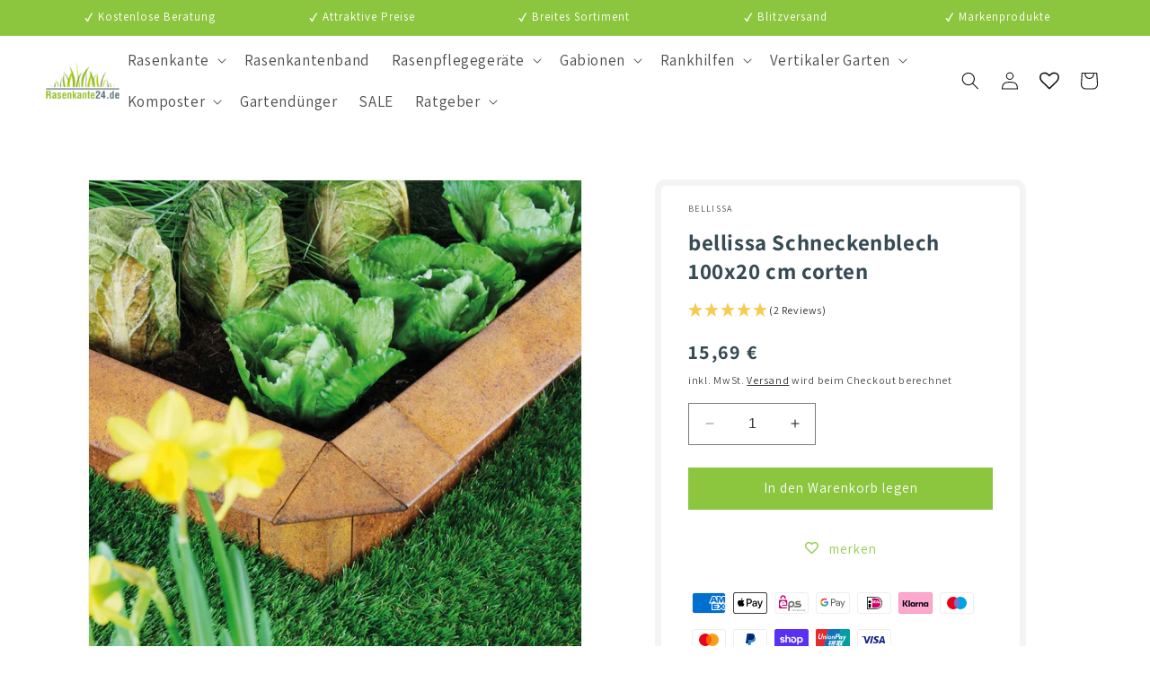

--- FILE ---
content_type: text/html; charset=utf-8
request_url: https://rasenkante24.de/products/bellissa-schneckenblech-100x20-cm-corten
body_size: 61111
content:
<!doctype html>
<html class="no-js" lang="de">
  <head>
    <meta charset="utf-8">
    <meta http-equiv="X-UA-Compatible" content="IE=edge">
    <meta name="viewport" content="width=device-width,initial-scale=1">
    <meta name="theme-color" content="">
    <link rel="canonical" href="https://rasenkante24.de/products/bellissa-schneckenblech-100x20-cm-corten"><link rel="icon" type="image/png" href="//rasenkante24.de/cdn/shop/files/Logo-Rasenkante24de_bueschel_d.jpg?crop=center&height=32&v=1725889093&width=32"><link rel="preconnect" href="https://fonts.shopifycdn.com" crossorigin><title>
      bellissa Schneckenblech 100x20 cm corten
 &ndash; Rasenkante 24</title>
    
      <meta name="description" content="bellissa Schneckenblech: übertrifft alle Erwartungen. Jetzt entdecken!">
    
    

<meta property="og:site_name" content="Rasenkante 24">
<meta property="og:url" content="https://rasenkante24.de/products/bellissa-schneckenblech-100x20-cm-corten">
<meta property="og:title" content="bellissa Schneckenblech 100x20 cm corten">
<meta property="og:type" content="product">
<meta property="og:description" content="bellissa Schneckenblech: übertrifft alle Erwartungen. Jetzt entdecken!"><meta property="og:image" content="http://rasenkante24.de/cdn/shop/files/99618-2jpg-299220.jpg?v=1764668711">
  <meta property="og:image:secure_url" content="https://rasenkante24.de/cdn/shop/files/99618-2jpg-299220.jpg?v=1764668711">
  <meta property="og:image:width" content="1500">
  <meta property="og:image:height" content="1500"><meta property="og:price:amount" content="15,69">
  <meta property="og:price:currency" content="EUR"><meta name="twitter:card" content="summary_large_image">
<meta name="twitter:title" content="bellissa Schneckenblech 100x20 cm corten">
<meta name="twitter:description" content="bellissa Schneckenblech: übertrifft alle Erwartungen. Jetzt entdecken!">

    <script src="//rasenkante24.de/cdn/shop/t/6/assets/constants.js?v=58251544750838685771708086880" defer="defer"></script>
    <script src="//rasenkante24.de/cdn/shop/t/6/assets/pubsub.js?v=158357773527763999511708086886" defer="defer"></script>
    <script src="//rasenkante24.de/cdn/shop/t/6/assets/global.js?v=174506356227283603221720437375" defer="defer"></script><script>window.performance && window.performance.mark && window.performance.mark('shopify.content_for_header.start');</script><meta name="facebook-domain-verification" content="yxvjz8kkd4f30dg2yli6oehutek76i">
<meta id="shopify-digital-wallet" name="shopify-digital-wallet" content="/83177308440/digital_wallets/dialog">
<meta name="shopify-checkout-api-token" content="9e6cfaab766326c108b0544c7b1da386">
<meta id="in-context-paypal-metadata" data-shop-id="83177308440" data-venmo-supported="false" data-environment="production" data-locale="de_DE" data-paypal-v4="true" data-currency="EUR">
<link rel="alternate" type="application/json+oembed" href="https://rasenkante24.de/products/bellissa-schneckenblech-100x20-cm-corten.oembed">
<script async="async" src="/checkouts/internal/preloads.js?locale=de-DE"></script>
<link rel="preconnect" href="https://shop.app" crossorigin="anonymous">
<script async="async" src="https://shop.app/checkouts/internal/preloads.js?locale=de-DE&shop_id=83177308440" crossorigin="anonymous"></script>
<script id="apple-pay-shop-capabilities" type="application/json">{"shopId":83177308440,"countryCode":"DE","currencyCode":"EUR","merchantCapabilities":["supports3DS"],"merchantId":"gid:\/\/shopify\/Shop\/83177308440","merchantName":"Rasenkante 24","requiredBillingContactFields":["postalAddress","email","phone"],"requiredShippingContactFields":["postalAddress","email","phone"],"shippingType":"shipping","supportedNetworks":["visa","maestro","masterCard","amex"],"total":{"type":"pending","label":"Rasenkante 24","amount":"1.00"},"shopifyPaymentsEnabled":true,"supportsSubscriptions":true}</script>
<script id="shopify-features" type="application/json">{"accessToken":"9e6cfaab766326c108b0544c7b1da386","betas":["rich-media-storefront-analytics"],"domain":"rasenkante24.de","predictiveSearch":true,"shopId":83177308440,"locale":"de"}</script>
<script>var Shopify = Shopify || {};
Shopify.shop = "rasenkante-24.myshopify.com";
Shopify.locale = "de";
Shopify.currency = {"active":"EUR","rate":"1.0"};
Shopify.country = "DE";
Shopify.theme = {"name":"shopify-theme-rasenkante-24\/main","id":165227757848,"schema_name":"Dawn","schema_version":"11.0.0","theme_store_id":null,"role":"main"};
Shopify.theme.handle = "null";
Shopify.theme.style = {"id":null,"handle":null};
Shopify.cdnHost = "rasenkante24.de/cdn";
Shopify.routes = Shopify.routes || {};
Shopify.routes.root = "/";</script>
<script type="module">!function(o){(o.Shopify=o.Shopify||{}).modules=!0}(window);</script>
<script>!function(o){function n(){var o=[];function n(){o.push(Array.prototype.slice.apply(arguments))}return n.q=o,n}var t=o.Shopify=o.Shopify||{};t.loadFeatures=n(),t.autoloadFeatures=n()}(window);</script>
<script>
  window.ShopifyPay = window.ShopifyPay || {};
  window.ShopifyPay.apiHost = "shop.app\/pay";
  window.ShopifyPay.redirectState = null;
</script>
<script id="shop-js-analytics" type="application/json">{"pageType":"product"}</script>
<script defer="defer" async type="module" src="//rasenkante24.de/cdn/shopifycloud/shop-js/modules/v2/client.init-shop-cart-sync_e98Ab_XN.de.esm.js"></script>
<script defer="defer" async type="module" src="//rasenkante24.de/cdn/shopifycloud/shop-js/modules/v2/chunk.common_Pcw9EP95.esm.js"></script>
<script defer="defer" async type="module" src="//rasenkante24.de/cdn/shopifycloud/shop-js/modules/v2/chunk.modal_CzmY4ZhL.esm.js"></script>
<script type="module">
  await import("//rasenkante24.de/cdn/shopifycloud/shop-js/modules/v2/client.init-shop-cart-sync_e98Ab_XN.de.esm.js");
await import("//rasenkante24.de/cdn/shopifycloud/shop-js/modules/v2/chunk.common_Pcw9EP95.esm.js");
await import("//rasenkante24.de/cdn/shopifycloud/shop-js/modules/v2/chunk.modal_CzmY4ZhL.esm.js");

  window.Shopify.SignInWithShop?.initShopCartSync?.({"fedCMEnabled":true,"windoidEnabled":true});

</script>
<script>
  window.Shopify = window.Shopify || {};
  if (!window.Shopify.featureAssets) window.Shopify.featureAssets = {};
  window.Shopify.featureAssets['shop-js'] = {"shop-cart-sync":["modules/v2/client.shop-cart-sync_DazCVyJ3.de.esm.js","modules/v2/chunk.common_Pcw9EP95.esm.js","modules/v2/chunk.modal_CzmY4ZhL.esm.js"],"init-fed-cm":["modules/v2/client.init-fed-cm_D0AulfmK.de.esm.js","modules/v2/chunk.common_Pcw9EP95.esm.js","modules/v2/chunk.modal_CzmY4ZhL.esm.js"],"shop-cash-offers":["modules/v2/client.shop-cash-offers_BISyWFEA.de.esm.js","modules/v2/chunk.common_Pcw9EP95.esm.js","modules/v2/chunk.modal_CzmY4ZhL.esm.js"],"shop-login-button":["modules/v2/client.shop-login-button_D_c1vx_E.de.esm.js","modules/v2/chunk.common_Pcw9EP95.esm.js","modules/v2/chunk.modal_CzmY4ZhL.esm.js"],"pay-button":["modules/v2/client.pay-button_CHADzJ4g.de.esm.js","modules/v2/chunk.common_Pcw9EP95.esm.js","modules/v2/chunk.modal_CzmY4ZhL.esm.js"],"shop-button":["modules/v2/client.shop-button_CQnD2U3v.de.esm.js","modules/v2/chunk.common_Pcw9EP95.esm.js","modules/v2/chunk.modal_CzmY4ZhL.esm.js"],"avatar":["modules/v2/client.avatar_BTnouDA3.de.esm.js"],"init-windoid":["modules/v2/client.init-windoid_CmA0-hrC.de.esm.js","modules/v2/chunk.common_Pcw9EP95.esm.js","modules/v2/chunk.modal_CzmY4ZhL.esm.js"],"init-shop-for-new-customer-accounts":["modules/v2/client.init-shop-for-new-customer-accounts_BCzC_Mib.de.esm.js","modules/v2/client.shop-login-button_D_c1vx_E.de.esm.js","modules/v2/chunk.common_Pcw9EP95.esm.js","modules/v2/chunk.modal_CzmY4ZhL.esm.js"],"init-shop-email-lookup-coordinator":["modules/v2/client.init-shop-email-lookup-coordinator_DYzOit4u.de.esm.js","modules/v2/chunk.common_Pcw9EP95.esm.js","modules/v2/chunk.modal_CzmY4ZhL.esm.js"],"init-shop-cart-sync":["modules/v2/client.init-shop-cart-sync_e98Ab_XN.de.esm.js","modules/v2/chunk.common_Pcw9EP95.esm.js","modules/v2/chunk.modal_CzmY4ZhL.esm.js"],"shop-toast-manager":["modules/v2/client.shop-toast-manager_Bc-1elH8.de.esm.js","modules/v2/chunk.common_Pcw9EP95.esm.js","modules/v2/chunk.modal_CzmY4ZhL.esm.js"],"init-customer-accounts":["modules/v2/client.init-customer-accounts_CqlRHmZs.de.esm.js","modules/v2/client.shop-login-button_D_c1vx_E.de.esm.js","modules/v2/chunk.common_Pcw9EP95.esm.js","modules/v2/chunk.modal_CzmY4ZhL.esm.js"],"init-customer-accounts-sign-up":["modules/v2/client.init-customer-accounts-sign-up_DZmBw6yB.de.esm.js","modules/v2/client.shop-login-button_D_c1vx_E.de.esm.js","modules/v2/chunk.common_Pcw9EP95.esm.js","modules/v2/chunk.modal_CzmY4ZhL.esm.js"],"shop-follow-button":["modules/v2/client.shop-follow-button_Cx-w7rSq.de.esm.js","modules/v2/chunk.common_Pcw9EP95.esm.js","modules/v2/chunk.modal_CzmY4ZhL.esm.js"],"checkout-modal":["modules/v2/client.checkout-modal_Djjmh8qM.de.esm.js","modules/v2/chunk.common_Pcw9EP95.esm.js","modules/v2/chunk.modal_CzmY4ZhL.esm.js"],"shop-login":["modules/v2/client.shop-login_DMZMgoZf.de.esm.js","modules/v2/chunk.common_Pcw9EP95.esm.js","modules/v2/chunk.modal_CzmY4ZhL.esm.js"],"lead-capture":["modules/v2/client.lead-capture_SqejaEd8.de.esm.js","modules/v2/chunk.common_Pcw9EP95.esm.js","modules/v2/chunk.modal_CzmY4ZhL.esm.js"],"payment-terms":["modules/v2/client.payment-terms_DUeEqFTJ.de.esm.js","modules/v2/chunk.common_Pcw9EP95.esm.js","modules/v2/chunk.modal_CzmY4ZhL.esm.js"]};
</script>
<script id="__st">var __st={"a":83177308440,"offset":3600,"reqid":"ff88b2a5-4719-4a35-bab2-4c0f9d83c207-1769115695","pageurl":"rasenkante24.de\/products\/bellissa-schneckenblech-100x20-cm-corten","u":"e3853bad4249","p":"product","rtyp":"product","rid":8752200220952};</script>
<script>window.ShopifyPaypalV4VisibilityTracking = true;</script>
<script id="captcha-bootstrap">!function(){'use strict';const t='contact',e='account',n='new_comment',o=[[t,t],['blogs',n],['comments',n],[t,'customer']],c=[[e,'customer_login'],[e,'guest_login'],[e,'recover_customer_password'],[e,'create_customer']],r=t=>t.map((([t,e])=>`form[action*='/${t}']:not([data-nocaptcha='true']) input[name='form_type'][value='${e}']`)).join(','),a=t=>()=>t?[...document.querySelectorAll(t)].map((t=>t.form)):[];function s(){const t=[...o],e=r(t);return a(e)}const i='password',u='form_key',d=['recaptcha-v3-token','g-recaptcha-response','h-captcha-response',i],f=()=>{try{return window.sessionStorage}catch{return}},m='__shopify_v',_=t=>t.elements[u];function p(t,e,n=!1){try{const o=window.sessionStorage,c=JSON.parse(o.getItem(e)),{data:r}=function(t){const{data:e,action:n}=t;return t[m]||n?{data:e,action:n}:{data:t,action:n}}(c);for(const[e,n]of Object.entries(r))t.elements[e]&&(t.elements[e].value=n);n&&o.removeItem(e)}catch(o){console.error('form repopulation failed',{error:o})}}const l='form_type',E='cptcha';function T(t){t.dataset[E]=!0}const w=window,h=w.document,L='Shopify',v='ce_forms',y='captcha';let A=!1;((t,e)=>{const n=(g='f06e6c50-85a8-45c8-87d0-21a2b65856fe',I='https://cdn.shopify.com/shopifycloud/storefront-forms-hcaptcha/ce_storefront_forms_captcha_hcaptcha.v1.5.2.iife.js',D={infoText:'Durch hCaptcha geschützt',privacyText:'Datenschutz',termsText:'Allgemeine Geschäftsbedingungen'},(t,e,n)=>{const o=w[L][v],c=o.bindForm;if(c)return c(t,g,e,D).then(n);var r;o.q.push([[t,g,e,D],n]),r=I,A||(h.body.append(Object.assign(h.createElement('script'),{id:'captcha-provider',async:!0,src:r})),A=!0)});var g,I,D;w[L]=w[L]||{},w[L][v]=w[L][v]||{},w[L][v].q=[],w[L][y]=w[L][y]||{},w[L][y].protect=function(t,e){n(t,void 0,e),T(t)},Object.freeze(w[L][y]),function(t,e,n,w,h,L){const[v,y,A,g]=function(t,e,n){const i=e?o:[],u=t?c:[],d=[...i,...u],f=r(d),m=r(i),_=r(d.filter((([t,e])=>n.includes(e))));return[a(f),a(m),a(_),s()]}(w,h,L),I=t=>{const e=t.target;return e instanceof HTMLFormElement?e:e&&e.form},D=t=>v().includes(t);t.addEventListener('submit',(t=>{const e=I(t);if(!e)return;const n=D(e)&&!e.dataset.hcaptchaBound&&!e.dataset.recaptchaBound,o=_(e),c=g().includes(e)&&(!o||!o.value);(n||c)&&t.preventDefault(),c&&!n&&(function(t){try{if(!f())return;!function(t){const e=f();if(!e)return;const n=_(t);if(!n)return;const o=n.value;o&&e.removeItem(o)}(t);const e=Array.from(Array(32),(()=>Math.random().toString(36)[2])).join('');!function(t,e){_(t)||t.append(Object.assign(document.createElement('input'),{type:'hidden',name:u})),t.elements[u].value=e}(t,e),function(t,e){const n=f();if(!n)return;const o=[...t.querySelectorAll(`input[type='${i}']`)].map((({name:t})=>t)),c=[...d,...o],r={};for(const[a,s]of new FormData(t).entries())c.includes(a)||(r[a]=s);n.setItem(e,JSON.stringify({[m]:1,action:t.action,data:r}))}(t,e)}catch(e){console.error('failed to persist form',e)}}(e),e.submit())}));const S=(t,e)=>{t&&!t.dataset[E]&&(n(t,e.some((e=>e===t))),T(t))};for(const o of['focusin','change'])t.addEventListener(o,(t=>{const e=I(t);D(e)&&S(e,y())}));const B=e.get('form_key'),M=e.get(l),P=B&&M;t.addEventListener('DOMContentLoaded',(()=>{const t=y();if(P)for(const e of t)e.elements[l].value===M&&p(e,B);[...new Set([...A(),...v().filter((t=>'true'===t.dataset.shopifyCaptcha))])].forEach((e=>S(e,t)))}))}(h,new URLSearchParams(w.location.search),n,t,e,['guest_login'])})(!0,!0)}();</script>
<script integrity="sha256-4kQ18oKyAcykRKYeNunJcIwy7WH5gtpwJnB7kiuLZ1E=" data-source-attribution="shopify.loadfeatures" defer="defer" src="//rasenkante24.de/cdn/shopifycloud/storefront/assets/storefront/load_feature-a0a9edcb.js" crossorigin="anonymous"></script>
<script crossorigin="anonymous" defer="defer" src="//rasenkante24.de/cdn/shopifycloud/storefront/assets/shopify_pay/storefront-65b4c6d7.js?v=20250812"></script>
<script data-source-attribution="shopify.dynamic_checkout.dynamic.init">var Shopify=Shopify||{};Shopify.PaymentButton=Shopify.PaymentButton||{isStorefrontPortableWallets:!0,init:function(){window.Shopify.PaymentButton.init=function(){};var t=document.createElement("script");t.src="https://rasenkante24.de/cdn/shopifycloud/portable-wallets/latest/portable-wallets.de.js",t.type="module",document.head.appendChild(t)}};
</script>
<script data-source-attribution="shopify.dynamic_checkout.buyer_consent">
  function portableWalletsHideBuyerConsent(e){var t=document.getElementById("shopify-buyer-consent"),n=document.getElementById("shopify-subscription-policy-button");t&&n&&(t.classList.add("hidden"),t.setAttribute("aria-hidden","true"),n.removeEventListener("click",e))}function portableWalletsShowBuyerConsent(e){var t=document.getElementById("shopify-buyer-consent"),n=document.getElementById("shopify-subscription-policy-button");t&&n&&(t.classList.remove("hidden"),t.removeAttribute("aria-hidden"),n.addEventListener("click",e))}window.Shopify?.PaymentButton&&(window.Shopify.PaymentButton.hideBuyerConsent=portableWalletsHideBuyerConsent,window.Shopify.PaymentButton.showBuyerConsent=portableWalletsShowBuyerConsent);
</script>
<script data-source-attribution="shopify.dynamic_checkout.cart.bootstrap">document.addEventListener("DOMContentLoaded",(function(){function t(){return document.querySelector("shopify-accelerated-checkout-cart, shopify-accelerated-checkout")}if(t())Shopify.PaymentButton.init();else{new MutationObserver((function(e,n){t()&&(Shopify.PaymentButton.init(),n.disconnect())})).observe(document.body,{childList:!0,subtree:!0})}}));
</script>
<link id="shopify-accelerated-checkout-styles" rel="stylesheet" media="screen" href="https://rasenkante24.de/cdn/shopifycloud/portable-wallets/latest/accelerated-checkout-backwards-compat.css" crossorigin="anonymous">
<style id="shopify-accelerated-checkout-cart">
        #shopify-buyer-consent {
  margin-top: 1em;
  display: inline-block;
  width: 100%;
}

#shopify-buyer-consent.hidden {
  display: none;
}

#shopify-subscription-policy-button {
  background: none;
  border: none;
  padding: 0;
  text-decoration: underline;
  font-size: inherit;
  cursor: pointer;
}

#shopify-subscription-policy-button::before {
  box-shadow: none;
}

      </style>
<script id="sections-script" data-sections="header" defer="defer" src="//rasenkante24.de/cdn/shop/t/6/compiled_assets/scripts.js?v=271047"></script>
<script>window.performance && window.performance.mark && window.performance.mark('shopify.content_for_header.end');</script>

    <style data-shopify>
      @font-face {
  font-family: Assistant;
  font-weight: 400;
  font-style: normal;
  font-display: swap;
  src: url("//rasenkante24.de/cdn/fonts/assistant/assistant_n4.9120912a469cad1cc292572851508ca49d12e768.woff2") format("woff2"),
       url("//rasenkante24.de/cdn/fonts/assistant/assistant_n4.6e9875ce64e0fefcd3f4446b7ec9036b3ddd2985.woff") format("woff");
}

      @font-face {
  font-family: Assistant;
  font-weight: 700;
  font-style: normal;
  font-display: swap;
  src: url("//rasenkante24.de/cdn/fonts/assistant/assistant_n7.bf44452348ec8b8efa3aa3068825305886b1c83c.woff2") format("woff2"),
       url("//rasenkante24.de/cdn/fonts/assistant/assistant_n7.0c887fee83f6b3bda822f1150b912c72da0f7b64.woff") format("woff");
}

      
      
      @font-face {
  font-family: Assistant;
  font-weight: 400;
  font-style: normal;
  font-display: swap;
  src: url("//rasenkante24.de/cdn/fonts/assistant/assistant_n4.9120912a469cad1cc292572851508ca49d12e768.woff2") format("woff2"),
       url("//rasenkante24.de/cdn/fonts/assistant/assistant_n4.6e9875ce64e0fefcd3f4446b7ec9036b3ddd2985.woff") format("woff");
}

      
        :root,
        .color-background-1 {
          --color-background: 255,255,255;
        
          --gradient-background: #ffffff;
        
        --color-foreground: 18,18,18;
        --color-shadow: 18,18,18;
        --color-button: 140,198,63;
        --color-button-text: 255,255,255;
        --color-secondary-button: 255,255,255;
        --color-secondary-button-text: 18,18,18;
        --color-link: 18,18,18;
        --color-badge-foreground: 18,18,18;
        --color-badge-background: 255,255,255;
        --color-badge-border: 18,18,18;
        --payment-terms-background-color: rgb(255 255 255);
        --primary: #8cc63f;
        --dark: #374b55;
        --light: #fff;
      }
      
        
        .color-background-2 {
          --color-background: 243,243,243;
        
          --gradient-background: #f3f3f3;
        
        --color-foreground: 18,18,18;
        --color-shadow: 18,18,18;
        --color-button: 18,18,18;
        --color-button-text: 243,243,243;
        --color-secondary-button: 243,243,243;
        --color-secondary-button-text: 18,18,18;
        --color-link: 18,18,18;
        --color-badge-foreground: 18,18,18;
        --color-badge-background: 243,243,243;
        --color-badge-border: 18,18,18;
        --payment-terms-background-color: rgb(243 243 243);
        --primary: #8cc63f;
        --dark: #374b55;
        --light: #fff;
      }
      
        
        .color-inverse {
          --color-background: 36,40,51;
        
          --gradient-background: #242833;
        
        --color-foreground: 255,255,255;
        --color-shadow: 18,18,18;
        --color-button: 255,255,255;
        --color-button-text: 0,0,0;
        --color-secondary-button: 36,40,51;
        --color-secondary-button-text: 255,255,255;
        --color-link: 255,255,255;
        --color-badge-foreground: 255,255,255;
        --color-badge-background: 36,40,51;
        --color-badge-border: 255,255,255;
        --payment-terms-background-color: rgb(36 40 51);
        --primary: #8cc63f;
        --dark: #374b55;
        --light: #fff;
      }
      
        
        .color-accent-1 {
          --color-background: 18,18,18;
        
          --gradient-background: #121212;
        
        --color-foreground: 255,255,255;
        --color-shadow: 18,18,18;
        --color-button: 255,255,255;
        --color-button-text: 18,18,18;
        --color-secondary-button: 18,18,18;
        --color-secondary-button-text: 255,255,255;
        --color-link: 255,255,255;
        --color-badge-foreground: 255,255,255;
        --color-badge-background: 18,18,18;
        --color-badge-border: 255,255,255;
        --payment-terms-background-color: rgb(18 18 18);
        --primary: #8cc63f;
        --dark: #374b55;
        --light: #fff;
      }
      
        
        .color-accent-2 {
          --color-background: 51,79,180;
        
          --gradient-background: #334fb4;
        
        --color-foreground: 255,255,255;
        --color-shadow: 18,18,18;
        --color-button: 255,255,255;
        --color-button-text: 51,79,180;
        --color-secondary-button: 51,79,180;
        --color-secondary-button-text: 255,255,255;
        --color-link: 255,255,255;
        --color-badge-foreground: 255,255,255;
        --color-badge-background: 51,79,180;
        --color-badge-border: 255,255,255;
        --payment-terms-background-color: rgb(51 79 180);
        --primary: #8cc63f;
        --dark: #374b55;
        --light: #fff;
      }
      
        
        .color-scheme-45739f0b-7d62-4bf8-a02d-06b897919675 {
          --color-background: 140,198,63;
        
          --gradient-background: #8cc63f;
        
        --color-foreground: 255,255,255;
        --color-shadow: 255,255,255;
        --color-button: 255,255,255;
        --color-button-text: 255,255,255;
        --color-secondary-button: 140,198,63;
        --color-secondary-button-text: 255,255,255;
        --color-link: 255,255,255;
        --color-badge-foreground: 255,255,255;
        --color-badge-background: 140,198,63;
        --color-badge-border: 255,255,255;
        --payment-terms-background-color: rgb(140 198 63);
        --primary: #8cc63f;
        --dark: #374b55;
        --light: #fff;
      }
      
      body, .color-background-1, .color-background-2, .color-inverse, .color-accent-1, .color-accent-2, .color-scheme-45739f0b-7d62-4bf8-a02d-06b897919675 {
        color: rgba(var(--color-foreground), 0.75);
        background-color: rgb(var(--color-background));
      }
      :root {
        --font-body-family: Assistant, sans-serif;
        --font-body-style: normal;
        --font-body-weight: 400;
        --font-body-weight-bold: 700;
        --font-heading-family: Assistant, sans-serif;
        --font-heading-style: normal;
        --font-heading-weight: 400;
        --font-body-scale: 1.0;
        --font-heading-scale: 1.0;
        --media-padding: px;
        --media-border-opacity: 0.05;
        --media-border-width: 1px;
        --media-radius: 0px;
        --media-shadow-opacity: 0.0;
        --media-shadow-horizontal-offset: 0px;
        --media-shadow-vertical-offset: 4px;
        --media-shadow-blur-radius: 5px;
        --media-shadow-visible: 0;
        --page-width: 1920px;
        --page-width-margin: 0rem;
        --product-card-image-padding: 0.0rem;
        --product-card-corner-radius: 0.0rem;
        --product-card-text-alignment: left;
        --product-card-border-width: 0.0rem;
        --product-card-border-opacity: 0.1;
        --product-card-shadow-opacity: 0.0;
        --product-card-shadow-visible: 0;
        --product-card-shadow-horizontal-offset: 0.0rem;
        --product-card-shadow-vertical-offset: 0.4rem;
        --product-card-shadow-blur-radius: 0.5rem;
        --collection-card-image-padding: 0.0rem;
        --collection-card-corner-radius: 0.0rem;
        --collection-card-text-alignment: left;
        --collection-card-border-width: 0.0rem;
        --collection-card-border-opacity: 0.1;
        --collection-card-shadow-opacity: 0.0;
        --collection-card-shadow-visible: 0;
        --collection-card-shadow-horizontal-offset: 0.0rem;
        --collection-card-shadow-vertical-offset: 0.4rem;
        --collection-card-shadow-blur-radius: 0.5rem;
        --blog-card-image-padding: 0.0rem;
        --blog-card-corner-radius: 0.0rem;
        --blog-card-text-alignment: left;
        --blog-card-border-width: 0.0rem;
        --blog-card-border-opacity: 0.1;
        --blog-card-shadow-opacity: 0.0;
        --blog-card-shadow-visible: 0;
        --blog-card-shadow-horizontal-offset: 0.0rem;
        --blog-card-shadow-vertical-offset: 0.4rem;
        --blog-card-shadow-blur-radius: 0.5rem;
        --badge-corner-radius: 4.0rem;
        --popup-border-width: 1px;
        --popup-border-opacity: 0.1;
        --popup-corner-radius: 0px;
        --popup-shadow-opacity: 0.05;
        --popup-shadow-horizontal-offset: 0px;
        --popup-shadow-vertical-offset: 4px;
        --popup-shadow-blur-radius: 5px;
        --drawer-border-width: 1px;
        --drawer-border-opacity: 0.1;
        --drawer-shadow-opacity: 0.0;
        --drawer-shadow-horizontal-offset: 0px;
        --drawer-shadow-vertical-offset: 4px;
        --drawer-shadow-blur-radius: 5px;
        --spacing-sections-desktop: 0px;
        --spacing-sections-mobile: 0px;
        --grid-desktop-vertical-spacing: 8px;
        --grid-desktop-horizontal-spacing: 8px;
        --grid-mobile-vertical-spacing: 4px;
        --grid-mobile-horizontal-spacing: 4px;
        --text-boxes-border-opacity: 0.1;
        --text-boxes-border-width: 0px;
        --text-boxes-radius: 0px;
        --text-boxes-shadow-opacity: 0.0;
        --text-boxes-shadow-visible: 0;
        --text-boxes-shadow-horizontal-offset: 0px;
        --text-boxes-shadow-vertical-offset: 4px;
        --text-boxes-shadow-blur-radius: 5px;
        --buttons-radius: 0px;
        --buttons-radius-outset: 0px;
        --buttons-border-width: 1px;
        --buttons-border-opacity: 1.0;
        --buttons-shadow-opacity: 0.0;
        --buttons-shadow-visible: 0;
        --buttons-shadow-horizontal-offset: 0px;
        --buttons-shadow-vertical-offset: 4px;
        --buttons-shadow-blur-radius: 5px;
        --buttons-border-offset: 0px;
        --inputs-radius: 0px;
        --inputs-border-width: 1px;
        --inputs-border-opacity: 0.55;
        --inputs-shadow-opacity: 0.0;
        --inputs-shadow-horizontal-offset: 0px;
        --inputs-margin-offset: 0px;
        --inputs-shadow-vertical-offset: 4px;
        --inputs-shadow-blur-radius: 5px;
        --inputs-radius-outset: 0px;
        --variant-pills-radius: 40px;
        --variant-pills-border-width: 1px;
        --variant-pills-border-opacity: 0.55;
        --variant-pills-shadow-opacity: 0.0;
        --variant-pills-shadow-horizontal-offset: 0px;
        --variant-pills-shadow-vertical-offset: 4px;
        --variant-pills-shadow-blur-radius: 5px;
      }
      *,
      *::before,
      *::after {
        box-sizing: inherit;
      }
      html {
        box-sizing: border-box;
        font-size: calc(var(--font-body-scale) * 62.5%);
        height: 100%;
      }
      body {
        display: grid;
        grid-template-rows: auto auto 1fr auto;
        grid-template-columns: 100%;
        min-height: 100%;
        margin: 0;
        font-size: 1.5rem;
        letter-spacing: 0.06rem;
        line-height: calc(1 + 0.8 / var(--font-body-scale));
        font-family: var(--font-body-family);
        font-style: var(--font-body-style);
        font-weight: var(--font-body-weight);
      }
      @media screen and (min-width: 750px) {
        body {
          font-size: 1.6rem;
        }
      }
    </style>
    <link href="//rasenkante24.de/cdn/shop/t/6/assets/base.css?v=16130059147138941451744368158" rel="stylesheet" type="text/css" media="all" />
<link rel="preload" as="font" href="//rasenkante24.de/cdn/fonts/assistant/assistant_n4.9120912a469cad1cc292572851508ca49d12e768.woff2" type="font/woff2" crossorigin><link rel="preload" as="font" href="//rasenkante24.de/cdn/fonts/assistant/assistant_n4.9120912a469cad1cc292572851508ca49d12e768.woff2" type="font/woff2" crossorigin><link href="//rasenkante24.de/cdn/shop/t/6/assets/component-localization-form.css?v=34774892660495858561708086889" rel="stylesheet" type="text/css" media="all" />
      <script src="//rasenkante24.de/cdn/shop/t/6/assets/localization-form.js?v=161644695336821385561708086885" defer="defer"></script><link
        rel="stylesheet"
        href="//rasenkante24.de/cdn/shop/t/6/assets/component-predictive-search.css?v=118923337488134913561708086887"
        media="print"
        onload="this.media='all'"
      ><script>
      document.documentElement.className = document.documentElement.className.replace('no-js', 'js');
      if (Shopify.designMode) {
        document.documentElement.classList.add('shopify-design-mode');
      }
    </script>

  <!-- Google tag (gtag.js) -->
  <script async src="https://www.googletagmanager.com/gtag/js?id=AW-778066224"></script>
  <script>
    window.dataLayer = window.dataLayer || [];
    function gtag(){dataLayer.push(arguments);}
    gtag('js', new Date());

    gtag('config', 'AW-778066224');
  </script>

    
<link href="//rasenkante24.de/cdn/shop/t/6/assets/custom-styles.css?v=271047" rel="stylesheet" type="text/css" media="all" />

    <link href="https://cdnjs.cloudflare.com/ajax/libs/OwlCarousel2/2.3.4/assets/owl.carousel.min.css" rel="stylesheet" type="text/css" media="all" />
    <link href="https://cdnjs.cloudflare.com/ajax/libs/OwlCarousel2/2.3.4/assets/owl.theme.default.min.css" rel="stylesheet" type="text/css" media="all" />
    <script src="https://code.jquery.com/jquery-3.6.0.min.js" type="text/javascript"></script>
    <script src="https://cdnjs.cloudflare.com/ajax/libs/gsap/3.12.2/gsap.min.js" type="text/javascript"></script>


    <script src="https://rast.rasenkante24.de/ts.js"></script>  
<script>window.is_hulkpo_installed=false</script>
<link rel="stylesheet" href="https://cdn.jsdelivr.net/npm/swiper@11/swiper-bundle.min.css"/>

<script type="text/javascript">
    (function(c,l,a,r,i,t,y){
        c[a]=c[a]||function(){(c[a].q=c[a].q||[]).push(arguments)};
        t=l.createElement(r);t.async=1;t.src="https://www.clarity.ms/tag/"+i;
        y=l.getElementsByTagName(r)[0];y.parentNode.insertBefore(t,y);
    })(window, document, "clarity", "script", "oo0ukt54yz");
</script>
    
<!-- BEGIN app block: shopify://apps/adcell-tracking-remarketing/blocks/theme_extension/578397e0-3e42-4c27-add7-dfc15023b09b --><script id="trad-js" type="text/javascript" src="https://t.adcell.com/js/trad.js?s=shopify&v=1.2.0&pid=8099" async="async"></script>
<script>
    var script = document.querySelector("#trad-js");
    script.addEventListener('load', function() {
        Adcell.Tracking.track();
    });
</script><script type="text/javascript" src="https://t.adcell.com/js/vcad.js?s=shopify&v=1.2.0&programId=8099" async="async"></script><script type="text/javascript" src="https://t.adcell.com/js/inlineretarget.js?s=shopify&v=1.2.0&method=product&pid=8099&productId=99618&productName=bellissa Schneckenblech 100x20 cm corten&categoryId=681910960502&productSeparator=;" async="async"></script>

<!-- END app block --><!-- BEGIN app block: shopify://apps/xo-insert-code/blocks/insert-code-header/72017b12-3679-442e-b23c-5c62460717f5 --><!-- XO-InsertCode Header -->


<script>
window.embeddedChatbotConfig = {
chatbotId: "EO-rocbfLuUEsAC0lszSI",
domain: "www.chatbase.co"
}
</script>
<script
src="https://www.chatbase.co/embed.min.js"
chatbotId="EO-rocbfLuUEsAC0lszSI"
domain="www.chatbase.co"
defer>
</script>
  
<!-- Hotjar Tracking Code for https://www.rasenkante24.de/ -->
<script>
    (function(h,o,t,j,a,r){
        h.hj=h.hj||function(){(h.hj.q=h.hj.q||[]).push(arguments)};
        h._hjSettings={hjid:1498569,hjsv:6};
        a=o.getElementsByTagName('head')[0];
        r=o.createElement('script');r.async=1;
        r.src=t+h._hjSettings.hjid+j+h._hjSettings.hjsv;
        a.appendChild(r);
    })(window,document,'https://static.hotjar.com/c/hotjar-','.js?sv=');
</script>
  
<!-- End: XO-InsertCode Header -->


<!-- END app block --><!-- BEGIN app block: shopify://apps/stape-conversion-tracking/blocks/gtm/7e13c847-7971-409d-8fe0-29ec14d5f048 --><script>
  window.lsData = {};
  window.dataLayer = window.dataLayer || [];
  window.addEventListener("message", (event) => {
    if (event.data?.event) {
      window.dataLayer.push(event.data);
    }
  });
  window.dataShopStape = {
    shop: "rasenkante24.de",
    shopId: "83177308440",
  }
</script>

<!-- END app block --><!-- BEGIN app block: shopify://apps/wishlist-hero/blocks/app-embed/a9a5079b-59e8-47cb-b659-ecf1c60b9b72 -->


  <script type="application/json" id="WH-ProductJson-product-template">
    {"id":8752200220952,"title":"bellissa Schneckenblech 100x20 cm corten","handle":"bellissa-schneckenblech-100x20-cm-corten","description":"\u003cp\u003eSchneckenblech Corten\u003c\/p\u003e\n\u003cp\u003eSchneckenblech - Schneckenabwehr effektiv und biologisch!\u003c\/p\u003e\n\u003cp\u003eDas Bewährteste unter den Schneckenzäunen und eine biologische, effektive Schneckenabwehr. Dank seiner ausgeklügelten Geometrie ist dieser Schneckenzaun von Schnecken nicht zu Überwinden. Zudem reicht der minimale Kupferanteil im Cortenstahl schon aus, die Schnecke am Weiterkriechen zu hindern.\u003c\/p\u003e\n\u003cp\u003eGefertigt ist das Schneckenblech aus Cortenstahl mit nach außen 2-fach gefalztem Rand. Die Bleche können einfach aufeinander gesteckt werden und ergeben ein durchgehend schönes Erscheinungsbild.\u003c\/p\u003e\n\u003cp\u003eSeparat erhältliche Eckteile ermöglichen den Aufbau von geschlossenen Beeten. Einbautiefe ca. 10 cm.\u003c\/p\u003e\n\u003cp\u003eInfo: Cortenstahl ist ein hervorragender Schneckenschutz\u003c\/p\u003e\n\u003cp\u003eDer geringe im Cortenstahl enthaltene Kupferanteil von unter 1% ist schon völlig ausreichend, um eine Schnecke am Weiterkriechen zu hindern. Das Kupfer oxidiert in Verbindung mit dem Schneckenschleim, wodurch eine reizende Substanz entsteht, die eine erst wirksame Schneckenbarriere bildet.\u003c\/p\u003e\n\u003cp\u003eDie Rostpatina bildet sich erst mit der Zeit, dieses Produkt wird blank geliefert. Die natürliche Patina von Corten kann zu Abfärbungen führen.\u003c\/p\u003e\n\u003cp\u003eWichtig: Entfernen Sie alle Schnecken und deren Eier innerhalb des Zaunes!\u003c\/p\u003e\n\u003cp\u003eGröße: L. 100 x H. 20 cm\u003cbr\u003e Material: 0,65 mm Cortenstahl\u003cbr\u003eFarbe: blank, nach Verwitterung Rostpatina\u003c\/p\u003e\n\u003cp\u003eHersteller: bellissa\u003c\/p\u003e","published_at":"2023-10-11T14:56:29+02:00","created_at":"2023-10-11T14:56:29+02:00","vendor":"bellissa","type":"Schneckenzäune","tags":[],"price":1569,"price_min":1569,"price_max":1569,"available":true,"price_varies":false,"compare_at_price":1569,"compare_at_price_min":1569,"compare_at_price_max":1569,"compare_at_price_varies":false,"variants":[{"id":47021449281816,"title":"Default Title","option1":"Default Title","option2":null,"option3":null,"sku":"99618","requires_shipping":true,"taxable":true,"featured_image":null,"available":true,"name":"bellissa Schneckenblech 100x20 cm corten","public_title":null,"options":["Default Title"],"price":1569,"weight":1133,"compare_at_price":1569,"inventory_management":"shopify","barcode":"4042897996185","requires_selling_plan":false,"selling_plan_allocations":[]}],"images":["\/\/rasenkante24.de\/cdn\/shop\/files\/99618-2jpg-299220.jpg?v=1764668711","\/\/rasenkante24.de\/cdn\/shop\/files\/99618-3jpg-299221.jpg?v=1764668720","\/\/rasenkante24.de\/cdn\/shop\/files\/99618-4jpg-299222.jpg?v=1764668729"],"featured_image":"\/\/rasenkante24.de\/cdn\/shop\/files\/99618-2jpg-299220.jpg?v=1764668711","options":["Title"],"media":[{"alt":null,"id":67830964879734,"position":1,"preview_image":{"aspect_ratio":1.0,"height":1500,"width":1500,"src":"\/\/rasenkante24.de\/cdn\/shop\/files\/99618-2jpg-299220.jpg?v=1764668711"},"aspect_ratio":1.0,"height":1500,"media_type":"image","src":"\/\/rasenkante24.de\/cdn\/shop\/files\/99618-2jpg-299220.jpg?v=1764668711","width":1500},{"alt":null,"id":67830965600630,"position":2,"preview_image":{"aspect_ratio":1.0,"height":1500,"width":1500,"src":"\/\/rasenkante24.de\/cdn\/shop\/files\/99618-3jpg-299221.jpg?v=1764668720"},"aspect_ratio":1.0,"height":1500,"media_type":"image","src":"\/\/rasenkante24.de\/cdn\/shop\/files\/99618-3jpg-299221.jpg?v=1764668720","width":1500},{"alt":null,"id":67830966518134,"position":3,"preview_image":{"aspect_ratio":1.0,"height":1500,"width":1500,"src":"\/\/rasenkante24.de\/cdn\/shop\/files\/99618-4jpg-299222.jpg?v=1764668729"},"aspect_ratio":1.0,"height":1500,"media_type":"image","src":"\/\/rasenkante24.de\/cdn\/shop\/files\/99618-4jpg-299222.jpg?v=1764668729","width":1500}],"requires_selling_plan":false,"selling_plan_groups":[],"content":"\u003cp\u003eSchneckenblech Corten\u003c\/p\u003e\n\u003cp\u003eSchneckenblech - Schneckenabwehr effektiv und biologisch!\u003c\/p\u003e\n\u003cp\u003eDas Bewährteste unter den Schneckenzäunen und eine biologische, effektive Schneckenabwehr. Dank seiner ausgeklügelten Geometrie ist dieser Schneckenzaun von Schnecken nicht zu Überwinden. Zudem reicht der minimale Kupferanteil im Cortenstahl schon aus, die Schnecke am Weiterkriechen zu hindern.\u003c\/p\u003e\n\u003cp\u003eGefertigt ist das Schneckenblech aus Cortenstahl mit nach außen 2-fach gefalztem Rand. Die Bleche können einfach aufeinander gesteckt werden und ergeben ein durchgehend schönes Erscheinungsbild.\u003c\/p\u003e\n\u003cp\u003eSeparat erhältliche Eckteile ermöglichen den Aufbau von geschlossenen Beeten. Einbautiefe ca. 10 cm.\u003c\/p\u003e\n\u003cp\u003eInfo: Cortenstahl ist ein hervorragender Schneckenschutz\u003c\/p\u003e\n\u003cp\u003eDer geringe im Cortenstahl enthaltene Kupferanteil von unter 1% ist schon völlig ausreichend, um eine Schnecke am Weiterkriechen zu hindern. Das Kupfer oxidiert in Verbindung mit dem Schneckenschleim, wodurch eine reizende Substanz entsteht, die eine erst wirksame Schneckenbarriere bildet.\u003c\/p\u003e\n\u003cp\u003eDie Rostpatina bildet sich erst mit der Zeit, dieses Produkt wird blank geliefert. Die natürliche Patina von Corten kann zu Abfärbungen führen.\u003c\/p\u003e\n\u003cp\u003eWichtig: Entfernen Sie alle Schnecken und deren Eier innerhalb des Zaunes!\u003c\/p\u003e\n\u003cp\u003eGröße: L. 100 x H. 20 cm\u003cbr\u003e Material: 0,65 mm Cortenstahl\u003cbr\u003eFarbe: blank, nach Verwitterung Rostpatina\u003c\/p\u003e\n\u003cp\u003eHersteller: bellissa\u003c\/p\u003e"}
  </script>

<script type="text/javascript">
  
    window.wishlisthero_buttonProdPageClasses = [];
  
  
    window.wishlisthero_cartDotClasses = [];
  
</script>
<!-- BEGIN app snippet: extraStyles -->

<style>
  .wishlisthero-floating {
    position: absolute;
    top: 5px;
    z-index: 21;
    border-radius: 100%;
    width: fit-content;
    right: 5px;
    left: auto;
    &.wlh-left-btn {
      left: 5px !important;
      right: auto !important;
    }
    &.wlh-right-btn {
      right: 5px !important;
      left: auto !important;
    }
    
  }
  @media(min-width:1300px) {
    .product-item__link.product-item__image--margins .wishlisthero-floating, {
      
        left: 50% !important;
        margin-left: -295px;
      
    }
  }
  .MuiTypography-h1,.MuiTypography-h2,.MuiTypography-h3,.MuiTypography-h4,.MuiTypography-h5,.MuiTypography-h6,.MuiButton-root,.MuiCardHeader-title a {
    font-family: ,  !important;
  }
</style>






<!-- END app snippet -->
<!-- BEGIN app snippet: renderAssets -->

  <link rel="preload" href="https://cdn.shopify.com/extensions/019badc7-12fe-783e-9dfe-907190f91114/wishlist-hero-81/assets/default.css" as="style" onload="this.onload=null;this.rel='stylesheet'">
  <noscript><link href="//cdn.shopify.com/extensions/019badc7-12fe-783e-9dfe-907190f91114/wishlist-hero-81/assets/default.css" rel="stylesheet" type="text/css" media="all" /></noscript>
  <script defer src="https://cdn.shopify.com/extensions/019badc7-12fe-783e-9dfe-907190f91114/wishlist-hero-81/assets/default.js"></script>
<!-- END app snippet -->


<script type="text/javascript">
  try{
  
    var scr_bdl_path = "https://cdn.shopify.com/extensions/019badc7-12fe-783e-9dfe-907190f91114/wishlist-hero-81/assets/bundle2.js";
    window._wh_asset_path = scr_bdl_path.substring(0,scr_bdl_path.lastIndexOf("/")) + "/";
  

  }catch(e){ console.log(e)}
  try{

  
    window.WishListHero_setting = {"ButtonColor":"#8cc63f","IconColor":"rgba(255, 255, 255, 1)","IconType":"Heart","ThrdParty_Trans_active":false,"ButtonTextBeforeAdding":"merken","ButtonTextAfterAdding":"zur Wunschliste hinzugefügt","AnimationAfterAddition":"None","ButtonTextAddToCart":"JETZT KAUFEN","ButtonTextOutOfStock":"Nicht vorrätig","ButtonTextAddAllToCart":"ALLES ZUM WARENKORB HINZUFÜGEN","ButtonTextRemoveAllToCart":"ALLES VON DER WUNSCHLISTE ENTFERNEN","AddedProductNotificationText":"Produkt zur Wunschliste hinzugefügt","AddedProductToCartNotificationText":"Produkt in den Warenkorb gelegt","ViewCartLinkText":"Zum Warenkorb","SharePopup_TitleText":"Meine Wunschliste teilen","SharePopup_shareBtnText":"Wunschliste teilen","SharePopup_shareHederText":"In sozialen Netzwerken teilen","SharePopup_shareCopyText":"Oder kopieren Sie den Link der Wunschliste zum Teilen","SharePopup_shareCancelBtnText":"abbrechen","SharePopup_shareCopyBtnText":"kopieren","SharePopup_shareCopiedText":"kopiert","SendEMailPopup_BtnText":"Email senden","SendEMailPopup_FromText":"Ihr Name","SendEMailPopup_ToText":"An Email","SendEMailPopup_BodyText":"Notiz","SendEMailPopup_SendBtnText":"senden","SendEMailPopup_SendNotificationText":"Email erfoglreich versendet","SendEMailPopup_TitleText":"Meine Wunschliste per E-Mail versenden","AddProductMessageText":"Sind Sie sicher, dass Sie alle Artikel in den Warenkorb legen möchten?","RemoveProductMessageText":"Sind Sie sicher, dass Sie diesen Artikel von Ihrer Wunschliste entfernen möchten?","RemoveAllProductMessageText":"Sind Sie sicher, dass Sie alle Artikel von Ihrer Wunschliste entfernen möchten?","RemovedProductNotificationText":"Produkt erfolgreich vom Wunschzettel entfernt","AddAllOutOfStockProductNotificationText":"Es scheint ein Problem beim Hinzufügen von Artikeln zum Warenkorb aufgetreten zu sein. Bitte versuchen Sie es später noch einmal.","RemovePopupOkText":"ok","RemovePopup_HeaderText":"SIND SIE SICHER?","ViewWishlistText":"Wunschliste anschauen","EmptyWishlistText":"keine Produkte in dieser Wunschliste vorhanden","BuyNowButtonText":"Jetzt kaufen","BuyNowButtonColor":"rgb(144, 86, 162)","BuyNowTextButtonColor":"rgb(255, 255, 255)","Wishlist_Title":"Ihre Wunschliste","WishlistHeaderTitleAlignment":"Left","WishlistProductImageSize":"Normal","PriceColor":"rgb(133, 189, 49)","HeaderFontSize":"30","PriceFontSize":"18","ProductNameFontSize":"16","LaunchPointType":"header_menu","DisplayWishlistAs":"popup_window","DisplayButtonAs":"text_with_icon","PopupSize":"md","ButtonUserConfirmationState":"skipped","HideAddToCartButton":false,"NoRedirectAfterAddToCart":false,"DisableGuestCustomer":false,"LoginPopupContent":"Bitte melden Sie sich an, um Ihre Wunschliste geräteübergreifend zu speichern.","LoginPopupLoginBtnText":"Login","LoginPopupContentFontSize":"20","NotificationPopupPosition":"right","WishlistButtonTextColor":"rgba(255, 255, 255, 1)","EnableRemoveFromWishlistAfterAddButtonText":"von Wunschliste entfernen","_id":"6540dbfcdda55a847ffa0771","EnableCollection":false,"EnableShare":true,"RemovePowerBy":false,"EnableFBPixel":false,"DisapleApp":false,"FloatPointPossition":"right","HeartStateToggle":true,"HeaderMenuItemsIndicator":true,"EnableRemoveFromWishlistAfterAdd":true,"CollectionViewAddedToWishlistIconBackgroundColor":"","CollectionViewAddedToWishlistIconColor":"","CollectionViewIconBackgroundColor":"","CollectionViewIconColor":"","CollectionViewIconPlacment":"Right","Shop":"rasenkante-24.myshopify.com","shop":"rasenkante-24.myshopify.com","Status":"Active","Plan":"FREE"};
    if(typeof(window.WishListHero_setting_theme_override) != "undefined"){
                                                                                window.WishListHero_setting = {
                                                                                    ...window.WishListHero_setting,
                                                                                    ...window.WishListHero_setting_theme_override
                                                                                };
                                                                            }
                                                                            // Done

  

  }catch(e){ console.error('Error loading config',e); }
</script>


  <script src="https://cdn.shopify.com/extensions/019badc7-12fe-783e-9dfe-907190f91114/wishlist-hero-81/assets/bundle2.js" defer></script>



<script type="text/javascript">
  if (!window.__wishlistHeroArriveScriptLoaded) {
    window.__wishlistHeroArriveScriptLoaded = true;
    function wh_loadScript(scriptUrl) {
      const script = document.createElement('script'); script.src = scriptUrl;
      document.body.appendChild(script);
      return new Promise((res, rej) => { script.onload = function () { res(); }; script.onerror = function () { rej(); } });
    }
  }
  document.addEventListener("DOMContentLoaded", () => {
      wh_loadScript('https://cdn.shopify.com/extensions/019badc7-12fe-783e-9dfe-907190f91114/wishlist-hero-81/assets/arrive.min.js').then(function () {
          document.arrive('.wishlist-hero-custom-button', function (wishlistButton) {
              var ev = new
                  CustomEvent('wishlist-hero-add-to-custom-element', { detail: wishlistButton }); document.dispatchEvent(ev);
          });
      });
  });
</script>


<!-- BEGIN app snippet: TransArray -->
<script>
  window.WLH_reload_translations = function() {
    let _wlh_res = {};
    if (window.WishListHero_setting && window.WishListHero_setting['ThrdParty_Trans_active']) {

      
        

        window.WishListHero_setting["ButtonTextBeforeAdding"] = "";
        _wlh_res["ButtonTextBeforeAdding"] = "";
        

        window.WishListHero_setting["ButtonTextAfterAdding"] = "";
        _wlh_res["ButtonTextAfterAdding"] = "";
        

        window.WishListHero_setting["ButtonTextAddToCart"] = "";
        _wlh_res["ButtonTextAddToCart"] = "";
        

        window.WishListHero_setting["ButtonTextOutOfStock"] = "";
        _wlh_res["ButtonTextOutOfStock"] = "";
        

        window.WishListHero_setting["ButtonTextAddAllToCart"] = "";
        _wlh_res["ButtonTextAddAllToCart"] = "";
        

        window.WishListHero_setting["ButtonTextRemoveAllToCart"] = "";
        _wlh_res["ButtonTextRemoveAllToCart"] = "";
        

        window.WishListHero_setting["AddedProductNotificationText"] = "";
        _wlh_res["AddedProductNotificationText"] = "";
        

        window.WishListHero_setting["AddedProductToCartNotificationText"] = "";
        _wlh_res["AddedProductToCartNotificationText"] = "";
        

        window.WishListHero_setting["ViewCartLinkText"] = "";
        _wlh_res["ViewCartLinkText"] = "";
        

        window.WishListHero_setting["SharePopup_TitleText"] = "";
        _wlh_res["SharePopup_TitleText"] = "";
        

        window.WishListHero_setting["SharePopup_shareBtnText"] = "";
        _wlh_res["SharePopup_shareBtnText"] = "";
        

        window.WishListHero_setting["SharePopup_shareHederText"] = "";
        _wlh_res["SharePopup_shareHederText"] = "";
        

        window.WishListHero_setting["SharePopup_shareCopyText"] = "";
        _wlh_res["SharePopup_shareCopyText"] = "";
        

        window.WishListHero_setting["SharePopup_shareCancelBtnText"] = "";
        _wlh_res["SharePopup_shareCancelBtnText"] = "";
        

        window.WishListHero_setting["SharePopup_shareCopyBtnText"] = "";
        _wlh_res["SharePopup_shareCopyBtnText"] = "";
        

        window.WishListHero_setting["SendEMailPopup_BtnText"] = "";
        _wlh_res["SendEMailPopup_BtnText"] = "";
        

        window.WishListHero_setting["SendEMailPopup_FromText"] = "";
        _wlh_res["SendEMailPopup_FromText"] = "";
        

        window.WishListHero_setting["SendEMailPopup_ToText"] = "";
        _wlh_res["SendEMailPopup_ToText"] = "";
        

        window.WishListHero_setting["SendEMailPopup_BodyText"] = "";
        _wlh_res["SendEMailPopup_BodyText"] = "";
        

        window.WishListHero_setting["SendEMailPopup_SendBtnText"] = "";
        _wlh_res["SendEMailPopup_SendBtnText"] = "";
        

        window.WishListHero_setting["SendEMailPopup_SendNotificationText"] = "";
        _wlh_res["SendEMailPopup_SendNotificationText"] = "";
        

        window.WishListHero_setting["SendEMailPopup_TitleText"] = "";
        _wlh_res["SendEMailPopup_TitleText"] = "";
        

        window.WishListHero_setting["AddProductMessageText"] = "";
        _wlh_res["AddProductMessageText"] = "";
        

        window.WishListHero_setting["RemoveProductMessageText"] = "";
        _wlh_res["RemoveProductMessageText"] = "";
        

        window.WishListHero_setting["RemoveAllProductMessageText"] = "";
        _wlh_res["RemoveAllProductMessageText"] = "";
        

        window.WishListHero_setting["RemovedProductNotificationText"] = "";
        _wlh_res["RemovedProductNotificationText"] = "";
        

        window.WishListHero_setting["AddAllOutOfStockProductNotificationText"] = "";
        _wlh_res["AddAllOutOfStockProductNotificationText"] = "";
        

        window.WishListHero_setting["RemovePopupOkText"] = "";
        _wlh_res["RemovePopupOkText"] = "";
        

        window.WishListHero_setting["RemovePopup_HeaderText"] = "";
        _wlh_res["RemovePopup_HeaderText"] = "";
        

        window.WishListHero_setting["ViewWishlistText"] = "";
        _wlh_res["ViewWishlistText"] = "";
        

        window.WishListHero_setting["EmptyWishlistText"] = "";
        _wlh_res["EmptyWishlistText"] = "";
        

        window.WishListHero_setting["BuyNowButtonText"] = "";
        _wlh_res["BuyNowButtonText"] = "";
        

        window.WishListHero_setting["Wishlist_Title"] = "";
        _wlh_res["Wishlist_Title"] = "";
        

        window.WishListHero_setting["LoginPopupContent"] = "";
        _wlh_res["LoginPopupContent"] = "";
        

        window.WishListHero_setting["LoginPopupLoginBtnText"] = "";
        _wlh_res["LoginPopupLoginBtnText"] = "";
        

        window.WishListHero_setting["EnableRemoveFromWishlistAfterAddButtonText"] = "";
        _wlh_res["EnableRemoveFromWishlistAfterAddButtonText"] = "";
        

        window.WishListHero_setting["LowStockEmailSubject"] = "";
        _wlh_res["LowStockEmailSubject"] = "";
        

        window.WishListHero_setting["OnSaleEmailSubject"] = "";
        _wlh_res["OnSaleEmailSubject"] = "";
        

        window.WishListHero_setting["SharePopup_shareCopiedText"] = "";
        _wlh_res["SharePopup_shareCopiedText"] = "";
    }
    return _wlh_res;
  }
  window.WLH_reload_translations();
</script><!-- END app snippet -->

<!-- END app block --><!-- BEGIN app block: shopify://apps/klaviyo-email-marketing-sms/blocks/klaviyo-onsite-embed/2632fe16-c075-4321-a88b-50b567f42507 -->












  <script async src="https://static.klaviyo.com/onsite/js/W8yCNd/klaviyo.js?company_id=W8yCNd"></script>
  <script>!function(){if(!window.klaviyo){window._klOnsite=window._klOnsite||[];try{window.klaviyo=new Proxy({},{get:function(n,i){return"push"===i?function(){var n;(n=window._klOnsite).push.apply(n,arguments)}:function(){for(var n=arguments.length,o=new Array(n),w=0;w<n;w++)o[w]=arguments[w];var t="function"==typeof o[o.length-1]?o.pop():void 0,e=new Promise((function(n){window._klOnsite.push([i].concat(o,[function(i){t&&t(i),n(i)}]))}));return e}}})}catch(n){window.klaviyo=window.klaviyo||[],window.klaviyo.push=function(){var n;(n=window._klOnsite).push.apply(n,arguments)}}}}();</script>

  
    <script id="viewed_product">
      if (item == null) {
        var _learnq = _learnq || [];

        var MetafieldReviews = null
        var MetafieldYotpoRating = null
        var MetafieldYotpoCount = null
        var MetafieldLooxRating = null
        var MetafieldLooxCount = null
        var okendoProduct = null
        var okendoProductReviewCount = null
        var okendoProductReviewAverageValue = null
        try {
          // The following fields are used for Customer Hub recently viewed in order to add reviews.
          // This information is not part of __kla_viewed. Instead, it is part of __kla_viewed_reviewed_items
          MetafieldReviews = {};
          MetafieldYotpoRating = null
          MetafieldYotpoCount = null
          MetafieldLooxRating = null
          MetafieldLooxCount = null

          okendoProduct = null
          // If the okendo metafield is not legacy, it will error, which then requires the new json formatted data
          if (okendoProduct && 'error' in okendoProduct) {
            okendoProduct = null
          }
          okendoProductReviewCount = okendoProduct ? okendoProduct.reviewCount : null
          okendoProductReviewAverageValue = okendoProduct ? okendoProduct.reviewAverageValue : null
        } catch (error) {
          console.error('Error in Klaviyo onsite reviews tracking:', error);
        }

        var item = {
          Name: "bellissa Schneckenblech 100x20 cm corten",
          ProductID: 8752200220952,
          Categories: ["Schneckenzäune","Topseller"],
          ImageURL: "https://rasenkante24.de/cdn/shop/files/99618-2jpg-299220_grande.jpg?v=1764668711",
          URL: "https://rasenkante24.de/products/bellissa-schneckenblech-100x20-cm-corten",
          Brand: "bellissa",
          Price: "15,69 €  ",
          Value: "15,69",
          CompareAtPrice: "15,69 €  "
        };
        _learnq.push(['track', 'Viewed Product', item]);
        _learnq.push(['trackViewedItem', {
          Title: item.Name,
          ItemId: item.ProductID,
          Categories: item.Categories,
          ImageUrl: item.ImageURL,
          Url: item.URL,
          Metadata: {
            Brand: item.Brand,
            Price: item.Price,
            Value: item.Value,
            CompareAtPrice: item.CompareAtPrice
          },
          metafields:{
            reviews: MetafieldReviews,
            yotpo:{
              rating: MetafieldYotpoRating,
              count: MetafieldYotpoCount,
            },
            loox:{
              rating: MetafieldLooxRating,
              count: MetafieldLooxCount,
            },
            okendo: {
              rating: okendoProductReviewAverageValue,
              count: okendoProductReviewCount,
            }
          }
        }]);
      }
    </script>
  




  <script>
    window.klaviyoReviewsProductDesignMode = false
  </script>



  <!-- BEGIN app snippet: customer-hub-data --><script>
  if (!window.customerHub) {
    window.customerHub = {};
  }
  window.customerHub.storefrontRoutes = {
    login: "https://rasenkante24.de/customer_authentication/redirect?locale=de&region_country=DE?return_url=%2F%23k-hub",
    register: "https://shopify.com/83177308440/account?locale=de?return_url=%2F%23k-hub",
    logout: "/account/logout",
    profile: "/account",
    addresses: "/account/addresses",
  };
  
  window.customerHub.userId = null;
  
  window.customerHub.storeDomain = "rasenkante-24.myshopify.com";

  
    window.customerHub.activeProduct = {
      name: "bellissa Schneckenblech 100x20 cm corten",
      category: null,
      imageUrl: "https://rasenkante24.de/cdn/shop/files/99618-2jpg-299220_grande.jpg?v=1764668711",
      id: "8752200220952",
      link: "https://rasenkante24.de/products/bellissa-schneckenblech-100x20-cm-corten",
      variants: [
        
          {
            id: "47021449281816",
            
            imageUrl: null,
            
            price: "1569",
            currency: "EUR",
            availableForSale: true,
            title: "Default Title",
          },
        
      ],
    };
    window.customerHub.activeProduct.variants.forEach((variant) => {
        
        variant.price = `${variant.price.slice(0, -2)}.${variant.price.slice(-2)}`;
    });
  

  
    window.customerHub.storeLocale = {
        currentLanguage: 'de',
        currentCountry: 'DE',
        availableLanguages: [
          
            {
              iso_code: 'de',
              endonym_name: 'Deutsch'
            }
          
        ],
        availableCountries: [
          
            {
              iso_code: 'AU',
              name: 'Australien',
              currency_code: 'EUR'
            },
          
            {
              iso_code: 'DE',
              name: 'Deutschland',
              currency_code: 'EUR'
            },
          
            {
              iso_code: 'FR',
              name: 'Frankreich',
              currency_code: 'EUR'
            },
          
            {
              iso_code: 'IL',
              name: 'Israel',
              currency_code: 'EUR'
            },
          
            {
              iso_code: 'JP',
              name: 'Japan',
              currency_code: 'EUR'
            },
          
            {
              iso_code: 'CA',
              name: 'Kanada',
              currency_code: 'EUR'
            },
          
            {
              iso_code: 'MY',
              name: 'Malaysia',
              currency_code: 'EUR'
            },
          
            {
              iso_code: 'NZ',
              name: 'Neuseeland',
              currency_code: 'EUR'
            },
          
            {
              iso_code: 'NL',
              name: 'Niederlande',
              currency_code: 'EUR'
            },
          
            {
              iso_code: 'NO',
              name: 'Norwegen',
              currency_code: 'EUR'
            },
          
            {
              iso_code: 'AT',
              name: 'Österreich',
              currency_code: 'EUR'
            },
          
            {
              iso_code: 'CH',
              name: 'Schweiz',
              currency_code: 'EUR'
            },
          
            {
              iso_code: 'SG',
              name: 'Singapur',
              currency_code: 'EUR'
            },
          
            {
              iso_code: 'HK',
              name: 'Sonderverwaltungsregion Hongkong',
              currency_code: 'EUR'
            },
          
            {
              iso_code: 'KR',
              name: 'Südkorea',
              currency_code: 'EUR'
            },
          
            {
              iso_code: 'AE',
              name: 'Vereinigte Arabische Emirate',
              currency_code: 'EUR'
            },
          
            {
              iso_code: 'US',
              name: 'Vereinigte Staaten',
              currency_code: 'EUR'
            },
          
            {
              iso_code: 'GB',
              name: 'Vereinigtes Königreich',
              currency_code: 'EUR'
            }
          
        ]
    };
  
</script>
<!-- END app snippet -->





<!-- END app block --><!-- BEGIN app block: shopify://apps/hulk-discounts/blocks/app-embed/25745434-52e7-4378-88f1-890df18a0110 --><!-- BEGIN app snippet: hulkapps_volume_discount -->
    <script>
      var is_po = false
      if(window.hulkapps != undefined && window.hulkapps != '' ){
        var is_po = window.hulkapps.is_product_option
      }
      
        window.hulkapps = {
          shop_slug: "rasenkante-24",
          store_id: "rasenkante-24.myshopify.com",
          money_format: "{{amount_with_comma_separator}} €  ",
          cart: null,
          product: null,
          product_collections: null,
          product_variants: null,
          is_volume_discount: true,
          is_product_option: is_po,
          product_id: null,
          page_type: null,
          po_url: "https://productoption.hulkapps.com",
          vd_url: "https://volumediscount.hulkapps.com",
          vd_proxy_url: "https://rasenkante24.de",
          customer: null
        }
        

        window.hulkapps.page_type = "cart";
        window.hulkapps.cart = {"note":null,"attributes":{},"original_total_price":0,"total_price":0,"total_discount":0,"total_weight":0.0,"item_count":0,"items":[],"requires_shipping":false,"currency":"EUR","items_subtotal_price":0,"cart_level_discount_applications":[],"checkout_charge_amount":0}
        if (typeof window.hulkapps.cart.items == "object") {
          for (var i=0; i<window.hulkapps.cart.items.length; i++) {
            ["sku", "grams", "vendor", "url", "image", "handle", "requires_shipping", "product_type", "product_description"].map(function(a) {
              delete window.hulkapps.cart.items[i][a]
            })
          }
        }
        window.hulkapps.cart_collections = {}
        window.hulkapps.product_tags = {}
        

      
        window.hulkapps.page_type = "product"
        window.hulkapps.product_id = "8752200220952";
        window.hulkapps.product = {"id":8752200220952,"title":"bellissa Schneckenblech 100x20 cm corten","handle":"bellissa-schneckenblech-100x20-cm-corten","description":"\u003cp\u003eSchneckenblech Corten\u003c\/p\u003e\n\u003cp\u003eSchneckenblech - Schneckenabwehr effektiv und biologisch!\u003c\/p\u003e\n\u003cp\u003eDas Bewährteste unter den Schneckenzäunen und eine biologische, effektive Schneckenabwehr. Dank seiner ausgeklügelten Geometrie ist dieser Schneckenzaun von Schnecken nicht zu Überwinden. Zudem reicht der minimale Kupferanteil im Cortenstahl schon aus, die Schnecke am Weiterkriechen zu hindern.\u003c\/p\u003e\n\u003cp\u003eGefertigt ist das Schneckenblech aus Cortenstahl mit nach außen 2-fach gefalztem Rand. Die Bleche können einfach aufeinander gesteckt werden und ergeben ein durchgehend schönes Erscheinungsbild.\u003c\/p\u003e\n\u003cp\u003eSeparat erhältliche Eckteile ermöglichen den Aufbau von geschlossenen Beeten. Einbautiefe ca. 10 cm.\u003c\/p\u003e\n\u003cp\u003eInfo: Cortenstahl ist ein hervorragender Schneckenschutz\u003c\/p\u003e\n\u003cp\u003eDer geringe im Cortenstahl enthaltene Kupferanteil von unter 1% ist schon völlig ausreichend, um eine Schnecke am Weiterkriechen zu hindern. Das Kupfer oxidiert in Verbindung mit dem Schneckenschleim, wodurch eine reizende Substanz entsteht, die eine erst wirksame Schneckenbarriere bildet.\u003c\/p\u003e\n\u003cp\u003eDie Rostpatina bildet sich erst mit der Zeit, dieses Produkt wird blank geliefert. Die natürliche Patina von Corten kann zu Abfärbungen führen.\u003c\/p\u003e\n\u003cp\u003eWichtig: Entfernen Sie alle Schnecken und deren Eier innerhalb des Zaunes!\u003c\/p\u003e\n\u003cp\u003eGröße: L. 100 x H. 20 cm\u003cbr\u003e Material: 0,65 mm Cortenstahl\u003cbr\u003eFarbe: blank, nach Verwitterung Rostpatina\u003c\/p\u003e\n\u003cp\u003eHersteller: bellissa\u003c\/p\u003e","published_at":"2023-10-11T14:56:29+02:00","created_at":"2023-10-11T14:56:29+02:00","vendor":"bellissa","type":"Schneckenzäune","tags":[],"price":1569,"price_min":1569,"price_max":1569,"available":true,"price_varies":false,"compare_at_price":1569,"compare_at_price_min":1569,"compare_at_price_max":1569,"compare_at_price_varies":false,"variants":[{"id":47021449281816,"title":"Default Title","option1":"Default Title","option2":null,"option3":null,"sku":"99618","requires_shipping":true,"taxable":true,"featured_image":null,"available":true,"name":"bellissa Schneckenblech 100x20 cm corten","public_title":null,"options":["Default Title"],"price":1569,"weight":1133,"compare_at_price":1569,"inventory_management":"shopify","barcode":"4042897996185","requires_selling_plan":false,"selling_plan_allocations":[]}],"images":["\/\/rasenkante24.de\/cdn\/shop\/files\/99618-2jpg-299220.jpg?v=1764668711","\/\/rasenkante24.de\/cdn\/shop\/files\/99618-3jpg-299221.jpg?v=1764668720","\/\/rasenkante24.de\/cdn\/shop\/files\/99618-4jpg-299222.jpg?v=1764668729"],"featured_image":"\/\/rasenkante24.de\/cdn\/shop\/files\/99618-2jpg-299220.jpg?v=1764668711","options":["Title"],"media":[{"alt":null,"id":67830964879734,"position":1,"preview_image":{"aspect_ratio":1.0,"height":1500,"width":1500,"src":"\/\/rasenkante24.de\/cdn\/shop\/files\/99618-2jpg-299220.jpg?v=1764668711"},"aspect_ratio":1.0,"height":1500,"media_type":"image","src":"\/\/rasenkante24.de\/cdn\/shop\/files\/99618-2jpg-299220.jpg?v=1764668711","width":1500},{"alt":null,"id":67830965600630,"position":2,"preview_image":{"aspect_ratio":1.0,"height":1500,"width":1500,"src":"\/\/rasenkante24.de\/cdn\/shop\/files\/99618-3jpg-299221.jpg?v=1764668720"},"aspect_ratio":1.0,"height":1500,"media_type":"image","src":"\/\/rasenkante24.de\/cdn\/shop\/files\/99618-3jpg-299221.jpg?v=1764668720","width":1500},{"alt":null,"id":67830966518134,"position":3,"preview_image":{"aspect_ratio":1.0,"height":1500,"width":1500,"src":"\/\/rasenkante24.de\/cdn\/shop\/files\/99618-4jpg-299222.jpg?v=1764668729"},"aspect_ratio":1.0,"height":1500,"media_type":"image","src":"\/\/rasenkante24.de\/cdn\/shop\/files\/99618-4jpg-299222.jpg?v=1764668729","width":1500}],"requires_selling_plan":false,"selling_plan_groups":[],"content":"\u003cp\u003eSchneckenblech Corten\u003c\/p\u003e\n\u003cp\u003eSchneckenblech - Schneckenabwehr effektiv und biologisch!\u003c\/p\u003e\n\u003cp\u003eDas Bewährteste unter den Schneckenzäunen und eine biologische, effektive Schneckenabwehr. Dank seiner ausgeklügelten Geometrie ist dieser Schneckenzaun von Schnecken nicht zu Überwinden. Zudem reicht der minimale Kupferanteil im Cortenstahl schon aus, die Schnecke am Weiterkriechen zu hindern.\u003c\/p\u003e\n\u003cp\u003eGefertigt ist das Schneckenblech aus Cortenstahl mit nach außen 2-fach gefalztem Rand. Die Bleche können einfach aufeinander gesteckt werden und ergeben ein durchgehend schönes Erscheinungsbild.\u003c\/p\u003e\n\u003cp\u003eSeparat erhältliche Eckteile ermöglichen den Aufbau von geschlossenen Beeten. Einbautiefe ca. 10 cm.\u003c\/p\u003e\n\u003cp\u003eInfo: Cortenstahl ist ein hervorragender Schneckenschutz\u003c\/p\u003e\n\u003cp\u003eDer geringe im Cortenstahl enthaltene Kupferanteil von unter 1% ist schon völlig ausreichend, um eine Schnecke am Weiterkriechen zu hindern. Das Kupfer oxidiert in Verbindung mit dem Schneckenschleim, wodurch eine reizende Substanz entsteht, die eine erst wirksame Schneckenbarriere bildet.\u003c\/p\u003e\n\u003cp\u003eDie Rostpatina bildet sich erst mit der Zeit, dieses Produkt wird blank geliefert. Die natürliche Patina von Corten kann zu Abfärbungen führen.\u003c\/p\u003e\n\u003cp\u003eWichtig: Entfernen Sie alle Schnecken und deren Eier innerhalb des Zaunes!\u003c\/p\u003e\n\u003cp\u003eGröße: L. 100 x H. 20 cm\u003cbr\u003e Material: 0,65 mm Cortenstahl\u003cbr\u003eFarbe: blank, nach Verwitterung Rostpatina\u003c\/p\u003e\n\u003cp\u003eHersteller: bellissa\u003c\/p\u003e"}
        window.hulkapps.selected_or_first_available_variant = {"id":47021449281816,"title":"Default Title","option1":"Default Title","option2":null,"option3":null,"sku":"99618","requires_shipping":true,"taxable":true,"featured_image":null,"available":true,"name":"bellissa Schneckenblech 100x20 cm corten","public_title":null,"options":["Default Title"],"price":1569,"weight":1133,"compare_at_price":1569,"inventory_management":"shopify","barcode":"4042897996185","requires_selling_plan":false,"selling_plan_allocations":[]};
        window.hulkapps.selected_or_first_available_variant_id = "47021449281816";
        window.hulkapps.product_collection = []
        
          window.hulkapps.product_collection.push(681910960502)
        
          window.hulkapps.product_collection.push(652176425334)
        

        window.hulkapps.product_variant = []
        
          window.hulkapps.product_variant.push(47021449281816)
        

        window.hulkapps.product_collections = window.hulkapps.product_collection.toString();
        window.hulkapps.product_variants = window.hulkapps.product_variant.toString();
         window.hulkapps.product_tags = [];
         window.hulkapps.product_tags = window.hulkapps.product_tags.join(", ");
      

    </script><!-- END app snippet --><!-- END app block --><script src="https://cdn.shopify.com/extensions/019b8ed3-90b4-7b95-8e01-aa6b35f1be2e/stape-remix-29/assets/widget.js" type="text/javascript" defer="defer"></script>
<script src="https://cdn.shopify.com/extensions/64908b73-01ae-4987-9e57-6f560ad2ac43/pixbing-uet-tag-conversions-11/assets/bingpix.js" type="text/javascript" defer="defer"></script>
<script src="https://cdn.shopify.com/extensions/019bc3c2-7a36-7aa3-af4d-8078f90246bc/ea-accessibility-417/assets/main-ea-accessibility.js" type="text/javascript" defer="defer"></script>
<link href="https://cdn.shopify.com/extensions/019bc3c2-7a36-7aa3-af4d-8078f90246bc/ea-accessibility-417/assets/main-ea-accessibility.css" rel="stylesheet" type="text/css" media="all">
<script src="https://cdn.shopify.com/extensions/019b8532-dd9d-7cd8-a62d-910d6a696cec/tictac-14/assets/tictac-front.js" type="text/javascript" defer="defer"></script>
<script src="https://cdn.shopify.com/extensions/019b7356-b863-740e-a434-3295b201790d/volumediscount-74/assets/hulkcode.js" type="text/javascript" defer="defer"></script>
<link href="https://cdn.shopify.com/extensions/019b7356-b863-740e-a434-3295b201790d/volumediscount-74/assets/hulkcode.css" rel="stylesheet" type="text/css" media="all">
<link href="https://monorail-edge.shopifysvc.com" rel="dns-prefetch">
<script>(function(){if ("sendBeacon" in navigator && "performance" in window) {try {var session_token_from_headers = performance.getEntriesByType('navigation')[0].serverTiming.find(x => x.name == '_s').description;} catch {var session_token_from_headers = undefined;}var session_cookie_matches = document.cookie.match(/_shopify_s=([^;]*)/);var session_token_from_cookie = session_cookie_matches && session_cookie_matches.length === 2 ? session_cookie_matches[1] : "";var session_token = session_token_from_headers || session_token_from_cookie || "";function handle_abandonment_event(e) {var entries = performance.getEntries().filter(function(entry) {return /monorail-edge.shopifysvc.com/.test(entry.name);});if (!window.abandonment_tracked && entries.length === 0) {window.abandonment_tracked = true;var currentMs = Date.now();var navigation_start = performance.timing.navigationStart;var payload = {shop_id: 83177308440,url: window.location.href,navigation_start,duration: currentMs - navigation_start,session_token,page_type: "product"};window.navigator.sendBeacon("https://monorail-edge.shopifysvc.com/v1/produce", JSON.stringify({schema_id: "online_store_buyer_site_abandonment/1.1",payload: payload,metadata: {event_created_at_ms: currentMs,event_sent_at_ms: currentMs}}));}}window.addEventListener('pagehide', handle_abandonment_event);}}());</script>
<script id="web-pixels-manager-setup">(function e(e,d,r,n,o){if(void 0===o&&(o={}),!Boolean(null===(a=null===(i=window.Shopify)||void 0===i?void 0:i.analytics)||void 0===a?void 0:a.replayQueue)){var i,a;window.Shopify=window.Shopify||{};var t=window.Shopify;t.analytics=t.analytics||{};var s=t.analytics;s.replayQueue=[],s.publish=function(e,d,r){return s.replayQueue.push([e,d,r]),!0};try{self.performance.mark("wpm:start")}catch(e){}var l=function(){var e={modern:/Edge?\/(1{2}[4-9]|1[2-9]\d|[2-9]\d{2}|\d{4,})\.\d+(\.\d+|)|Firefox\/(1{2}[4-9]|1[2-9]\d|[2-9]\d{2}|\d{4,})\.\d+(\.\d+|)|Chrom(ium|e)\/(9{2}|\d{3,})\.\d+(\.\d+|)|(Maci|X1{2}).+ Version\/(15\.\d+|(1[6-9]|[2-9]\d|\d{3,})\.\d+)([,.]\d+|)( \(\w+\)|)( Mobile\/\w+|) Safari\/|Chrome.+OPR\/(9{2}|\d{3,})\.\d+\.\d+|(CPU[ +]OS|iPhone[ +]OS|CPU[ +]iPhone|CPU IPhone OS|CPU iPad OS)[ +]+(15[._]\d+|(1[6-9]|[2-9]\d|\d{3,})[._]\d+)([._]\d+|)|Android:?[ /-](13[3-9]|1[4-9]\d|[2-9]\d{2}|\d{4,})(\.\d+|)(\.\d+|)|Android.+Firefox\/(13[5-9]|1[4-9]\d|[2-9]\d{2}|\d{4,})\.\d+(\.\d+|)|Android.+Chrom(ium|e)\/(13[3-9]|1[4-9]\d|[2-9]\d{2}|\d{4,})\.\d+(\.\d+|)|SamsungBrowser\/([2-9]\d|\d{3,})\.\d+/,legacy:/Edge?\/(1[6-9]|[2-9]\d|\d{3,})\.\d+(\.\d+|)|Firefox\/(5[4-9]|[6-9]\d|\d{3,})\.\d+(\.\d+|)|Chrom(ium|e)\/(5[1-9]|[6-9]\d|\d{3,})\.\d+(\.\d+|)([\d.]+$|.*Safari\/(?![\d.]+ Edge\/[\d.]+$))|(Maci|X1{2}).+ Version\/(10\.\d+|(1[1-9]|[2-9]\d|\d{3,})\.\d+)([,.]\d+|)( \(\w+\)|)( Mobile\/\w+|) Safari\/|Chrome.+OPR\/(3[89]|[4-9]\d|\d{3,})\.\d+\.\d+|(CPU[ +]OS|iPhone[ +]OS|CPU[ +]iPhone|CPU IPhone OS|CPU iPad OS)[ +]+(10[._]\d+|(1[1-9]|[2-9]\d|\d{3,})[._]\d+)([._]\d+|)|Android:?[ /-](13[3-9]|1[4-9]\d|[2-9]\d{2}|\d{4,})(\.\d+|)(\.\d+|)|Mobile Safari.+OPR\/([89]\d|\d{3,})\.\d+\.\d+|Android.+Firefox\/(13[5-9]|1[4-9]\d|[2-9]\d{2}|\d{4,})\.\d+(\.\d+|)|Android.+Chrom(ium|e)\/(13[3-9]|1[4-9]\d|[2-9]\d{2}|\d{4,})\.\d+(\.\d+|)|Android.+(UC? ?Browser|UCWEB|U3)[ /]?(15\.([5-9]|\d{2,})|(1[6-9]|[2-9]\d|\d{3,})\.\d+)\.\d+|SamsungBrowser\/(5\.\d+|([6-9]|\d{2,})\.\d+)|Android.+MQ{2}Browser\/(14(\.(9|\d{2,})|)|(1[5-9]|[2-9]\d|\d{3,})(\.\d+|))(\.\d+|)|K[Aa][Ii]OS\/(3\.\d+|([4-9]|\d{2,})\.\d+)(\.\d+|)/},d=e.modern,r=e.legacy,n=navigator.userAgent;return n.match(d)?"modern":n.match(r)?"legacy":"unknown"}(),u="modern"===l?"modern":"legacy",c=(null!=n?n:{modern:"",legacy:""})[u],f=function(e){return[e.baseUrl,"/wpm","/b",e.hashVersion,"modern"===e.buildTarget?"m":"l",".js"].join("")}({baseUrl:d,hashVersion:r,buildTarget:u}),m=function(e){var d=e.version,r=e.bundleTarget,n=e.surface,o=e.pageUrl,i=e.monorailEndpoint;return{emit:function(e){var a=e.status,t=e.errorMsg,s=(new Date).getTime(),l=JSON.stringify({metadata:{event_sent_at_ms:s},events:[{schema_id:"web_pixels_manager_load/3.1",payload:{version:d,bundle_target:r,page_url:o,status:a,surface:n,error_msg:t},metadata:{event_created_at_ms:s}}]});if(!i)return console&&console.warn&&console.warn("[Web Pixels Manager] No Monorail endpoint provided, skipping logging."),!1;try{return self.navigator.sendBeacon.bind(self.navigator)(i,l)}catch(e){}var u=new XMLHttpRequest;try{return u.open("POST",i,!0),u.setRequestHeader("Content-Type","text/plain"),u.send(l),!0}catch(e){return console&&console.warn&&console.warn("[Web Pixels Manager] Got an unhandled error while logging to Monorail."),!1}}}}({version:r,bundleTarget:l,surface:e.surface,pageUrl:self.location.href,monorailEndpoint:e.monorailEndpoint});try{o.browserTarget=l,function(e){var d=e.src,r=e.async,n=void 0===r||r,o=e.onload,i=e.onerror,a=e.sri,t=e.scriptDataAttributes,s=void 0===t?{}:t,l=document.createElement("script"),u=document.querySelector("head"),c=document.querySelector("body");if(l.async=n,l.src=d,a&&(l.integrity=a,l.crossOrigin="anonymous"),s)for(var f in s)if(Object.prototype.hasOwnProperty.call(s,f))try{l.dataset[f]=s[f]}catch(e){}if(o&&l.addEventListener("load",o),i&&l.addEventListener("error",i),u)u.appendChild(l);else{if(!c)throw new Error("Did not find a head or body element to append the script");c.appendChild(l)}}({src:f,async:!0,onload:function(){if(!function(){var e,d;return Boolean(null===(d=null===(e=window.Shopify)||void 0===e?void 0:e.analytics)||void 0===d?void 0:d.initialized)}()){var d=window.webPixelsManager.init(e)||void 0;if(d){var r=window.Shopify.analytics;r.replayQueue.forEach((function(e){var r=e[0],n=e[1],o=e[2];d.publishCustomEvent(r,n,o)})),r.replayQueue=[],r.publish=d.publishCustomEvent,r.visitor=d.visitor,r.initialized=!0}}},onerror:function(){return m.emit({status:"failed",errorMsg:"".concat(f," has failed to load")})},sri:function(e){var d=/^sha384-[A-Za-z0-9+/=]+$/;return"string"==typeof e&&d.test(e)}(c)?c:"",scriptDataAttributes:o}),m.emit({status:"loading"})}catch(e){m.emit({status:"failed",errorMsg:(null==e?void 0:e.message)||"Unknown error"})}}})({shopId: 83177308440,storefrontBaseUrl: "https://rasenkante24.de",extensionsBaseUrl: "https://extensions.shopifycdn.com/cdn/shopifycloud/web-pixels-manager",monorailEndpoint: "https://monorail-edge.shopifysvc.com/unstable/produce_batch",surface: "storefront-renderer",enabledBetaFlags: ["2dca8a86"],webPixelsConfigList: [{"id":"2519236982","configuration":"{\"accountID\":\"W8yCNd\",\"webPixelConfig\":\"eyJlbmFibGVBZGRlZFRvQ2FydEV2ZW50cyI6IHRydWV9\"}","eventPayloadVersion":"v1","runtimeContext":"STRICT","scriptVersion":"524f6c1ee37bacdca7657a665bdca589","type":"APP","apiClientId":123074,"privacyPurposes":["ANALYTICS","MARKETING"],"dataSharingAdjustments":{"protectedCustomerApprovalScopes":["read_customer_address","read_customer_email","read_customer_name","read_customer_personal_data","read_customer_phone"]}},{"id":"1694957942","configuration":"{\"accountID\":\"83177308440\"}","eventPayloadVersion":"v1","runtimeContext":"STRICT","scriptVersion":"c0a2ceb098b536858278d481fbeefe60","type":"APP","apiClientId":10250649601,"privacyPurposes":[],"dataSharingAdjustments":{"protectedCustomerApprovalScopes":["read_customer_address","read_customer_email","read_customer_name","read_customer_personal_data","read_customer_phone"]}},{"id":"327188760","configuration":"{\"pixel_id\":\"9538699792890678\",\"pixel_type\":\"facebook_pixel\"}","eventPayloadVersion":"v1","runtimeContext":"OPEN","scriptVersion":"ca16bc87fe92b6042fbaa3acc2fbdaa6","type":"APP","apiClientId":2329312,"privacyPurposes":["ANALYTICS","MARKETING","SALE_OF_DATA"],"dataSharingAdjustments":{"protectedCustomerApprovalScopes":["read_customer_address","read_customer_email","read_customer_name","read_customer_personal_data","read_customer_phone"]}},{"id":"159056152","configuration":"{\"accountID\":\"1519\",\"programID\":\"8099\"}","eventPayloadVersion":"v1","runtimeContext":"STRICT","scriptVersion":"589bf5e09efd33cbe96bb10dfd037315","type":"APP","apiClientId":2982569,"privacyPurposes":["ANALYTICS","MARKETING","SALE_OF_DATA"],"dataSharingAdjustments":{"protectedCustomerApprovalScopes":["read_customer_personal_data"]}},{"id":"84115736","eventPayloadVersion":"1","runtimeContext":"LAX","scriptVersion":"14","type":"CUSTOM","privacyPurposes":["SALE_OF_DATA"],"name":"RetailAds"},{"id":"152764790","eventPayloadVersion":"1","runtimeContext":"LAX","scriptVersion":"1","type":"CUSTOM","privacyPurposes":["ANALYTICS"],"name":"Klar!"},{"id":"157516150","eventPayloadVersion":"1","runtimeContext":"LAX","scriptVersion":"3","type":"CUSTOM","privacyPurposes":[],"name":"Google Ads BB Tracking Setup"},{"id":"171606390","eventPayloadVersion":"1","runtimeContext":"LAX","scriptVersion":"3","type":"CUSTOM","privacyPurposes":[],"name":"Stape GTM Events"},{"id":"215875958","eventPayloadVersion":"1","runtimeContext":"LAX","scriptVersion":"6","type":"CUSTOM","privacyPurposes":["SALE_OF_DATA"],"name":"Loyalty program"},{"id":"shopify-app-pixel","configuration":"{}","eventPayloadVersion":"v1","runtimeContext":"STRICT","scriptVersion":"0450","apiClientId":"shopify-pixel","type":"APP","privacyPurposes":["ANALYTICS","MARKETING"]},{"id":"shopify-custom-pixel","eventPayloadVersion":"v1","runtimeContext":"LAX","scriptVersion":"0450","apiClientId":"shopify-pixel","type":"CUSTOM","privacyPurposes":["ANALYTICS","MARKETING"]}],isMerchantRequest: false,initData: {"shop":{"name":"Rasenkante 24","paymentSettings":{"currencyCode":"EUR"},"myshopifyDomain":"rasenkante-24.myshopify.com","countryCode":"DE","storefrontUrl":"https:\/\/rasenkante24.de"},"customer":null,"cart":null,"checkout":null,"productVariants":[{"price":{"amount":15.69,"currencyCode":"EUR"},"product":{"title":"bellissa Schneckenblech 100x20 cm corten","vendor":"bellissa","id":"8752200220952","untranslatedTitle":"bellissa Schneckenblech 100x20 cm corten","url":"\/products\/bellissa-schneckenblech-100x20-cm-corten","type":"Schneckenzäune"},"id":"47021449281816","image":{"src":"\/\/rasenkante24.de\/cdn\/shop\/files\/99618-2jpg-299220.jpg?v=1764668711"},"sku":"99618","title":"Default Title","untranslatedTitle":"Default Title"}],"purchasingCompany":null},},"https://rasenkante24.de/cdn","fcfee988w5aeb613cpc8e4bc33m6693e112",{"modern":"","legacy":""},{"shopId":"83177308440","storefrontBaseUrl":"https:\/\/rasenkante24.de","extensionBaseUrl":"https:\/\/extensions.shopifycdn.com\/cdn\/shopifycloud\/web-pixels-manager","surface":"storefront-renderer","enabledBetaFlags":"[\"2dca8a86\"]","isMerchantRequest":"false","hashVersion":"fcfee988w5aeb613cpc8e4bc33m6693e112","publish":"custom","events":"[[\"page_viewed\",{}],[\"product_viewed\",{\"productVariant\":{\"price\":{\"amount\":15.69,\"currencyCode\":\"EUR\"},\"product\":{\"title\":\"bellissa Schneckenblech 100x20 cm corten\",\"vendor\":\"bellissa\",\"id\":\"8752200220952\",\"untranslatedTitle\":\"bellissa Schneckenblech 100x20 cm corten\",\"url\":\"\/products\/bellissa-schneckenblech-100x20-cm-corten\",\"type\":\"Schneckenzäune\"},\"id\":\"47021449281816\",\"image\":{\"src\":\"\/\/rasenkante24.de\/cdn\/shop\/files\/99618-2jpg-299220.jpg?v=1764668711\"},\"sku\":\"99618\",\"title\":\"Default Title\",\"untranslatedTitle\":\"Default Title\"}}]]"});</script><script>
  window.ShopifyAnalytics = window.ShopifyAnalytics || {};
  window.ShopifyAnalytics.meta = window.ShopifyAnalytics.meta || {};
  window.ShopifyAnalytics.meta.currency = 'EUR';
  var meta = {"product":{"id":8752200220952,"gid":"gid:\/\/shopify\/Product\/8752200220952","vendor":"bellissa","type":"Schneckenzäune","handle":"bellissa-schneckenblech-100x20-cm-corten","variants":[{"id":47021449281816,"price":1569,"name":"bellissa Schneckenblech 100x20 cm corten","public_title":null,"sku":"99618"}],"remote":false},"page":{"pageType":"product","resourceType":"product","resourceId":8752200220952,"requestId":"ff88b2a5-4719-4a35-bab2-4c0f9d83c207-1769115695"}};
  for (var attr in meta) {
    window.ShopifyAnalytics.meta[attr] = meta[attr];
  }
</script>
<script class="analytics">
  (function () {
    var customDocumentWrite = function(content) {
      var jquery = null;

      if (window.jQuery) {
        jquery = window.jQuery;
      } else if (window.Checkout && window.Checkout.$) {
        jquery = window.Checkout.$;
      }

      if (jquery) {
        jquery('body').append(content);
      }
    };

    var hasLoggedConversion = function(token) {
      if (token) {
        return document.cookie.indexOf('loggedConversion=' + token) !== -1;
      }
      return false;
    }

    var setCookieIfConversion = function(token) {
      if (token) {
        var twoMonthsFromNow = new Date(Date.now());
        twoMonthsFromNow.setMonth(twoMonthsFromNow.getMonth() + 2);

        document.cookie = 'loggedConversion=' + token + '; expires=' + twoMonthsFromNow;
      }
    }

    var trekkie = window.ShopifyAnalytics.lib = window.trekkie = window.trekkie || [];
    if (trekkie.integrations) {
      return;
    }
    trekkie.methods = [
      'identify',
      'page',
      'ready',
      'track',
      'trackForm',
      'trackLink'
    ];
    trekkie.factory = function(method) {
      return function() {
        var args = Array.prototype.slice.call(arguments);
        args.unshift(method);
        trekkie.push(args);
        return trekkie;
      };
    };
    for (var i = 0; i < trekkie.methods.length; i++) {
      var key = trekkie.methods[i];
      trekkie[key] = trekkie.factory(key);
    }
    trekkie.load = function(config) {
      trekkie.config = config || {};
      trekkie.config.initialDocumentCookie = document.cookie;
      var first = document.getElementsByTagName('script')[0];
      var script = document.createElement('script');
      script.type = 'text/javascript';
      script.onerror = function(e) {
        var scriptFallback = document.createElement('script');
        scriptFallback.type = 'text/javascript';
        scriptFallback.onerror = function(error) {
                var Monorail = {
      produce: function produce(monorailDomain, schemaId, payload) {
        var currentMs = new Date().getTime();
        var event = {
          schema_id: schemaId,
          payload: payload,
          metadata: {
            event_created_at_ms: currentMs,
            event_sent_at_ms: currentMs
          }
        };
        return Monorail.sendRequest("https://" + monorailDomain + "/v1/produce", JSON.stringify(event));
      },
      sendRequest: function sendRequest(endpointUrl, payload) {
        // Try the sendBeacon API
        if (window && window.navigator && typeof window.navigator.sendBeacon === 'function' && typeof window.Blob === 'function' && !Monorail.isIos12()) {
          var blobData = new window.Blob([payload], {
            type: 'text/plain'
          });

          if (window.navigator.sendBeacon(endpointUrl, blobData)) {
            return true;
          } // sendBeacon was not successful

        } // XHR beacon

        var xhr = new XMLHttpRequest();

        try {
          xhr.open('POST', endpointUrl);
          xhr.setRequestHeader('Content-Type', 'text/plain');
          xhr.send(payload);
        } catch (e) {
          console.log(e);
        }

        return false;
      },
      isIos12: function isIos12() {
        return window.navigator.userAgent.lastIndexOf('iPhone; CPU iPhone OS 12_') !== -1 || window.navigator.userAgent.lastIndexOf('iPad; CPU OS 12_') !== -1;
      }
    };
    Monorail.produce('monorail-edge.shopifysvc.com',
      'trekkie_storefront_load_errors/1.1',
      {shop_id: 83177308440,
      theme_id: 165227757848,
      app_name: "storefront",
      context_url: window.location.href,
      source_url: "//rasenkante24.de/cdn/s/trekkie.storefront.46a754ac07d08c656eb845cfbf513dd9a18d4ced.min.js"});

        };
        scriptFallback.async = true;
        scriptFallback.src = '//rasenkante24.de/cdn/s/trekkie.storefront.46a754ac07d08c656eb845cfbf513dd9a18d4ced.min.js';
        first.parentNode.insertBefore(scriptFallback, first);
      };
      script.async = true;
      script.src = '//rasenkante24.de/cdn/s/trekkie.storefront.46a754ac07d08c656eb845cfbf513dd9a18d4ced.min.js';
      first.parentNode.insertBefore(script, first);
    };
    trekkie.load(
      {"Trekkie":{"appName":"storefront","development":false,"defaultAttributes":{"shopId":83177308440,"isMerchantRequest":null,"themeId":165227757848,"themeCityHash":"16986840460862901710","contentLanguage":"de","currency":"EUR","eventMetadataId":"aed717c5-387e-4849-b7cc-ad90eea5a97f"},"isServerSideCookieWritingEnabled":true,"monorailRegion":"shop_domain","enabledBetaFlags":["65f19447"]},"Session Attribution":{},"S2S":{"facebookCapiEnabled":true,"source":"trekkie-storefront-renderer","apiClientId":580111}}
    );

    var loaded = false;
    trekkie.ready(function() {
      if (loaded) return;
      loaded = true;

      window.ShopifyAnalytics.lib = window.trekkie;

      var originalDocumentWrite = document.write;
      document.write = customDocumentWrite;
      try { window.ShopifyAnalytics.merchantGoogleAnalytics.call(this); } catch(error) {};
      document.write = originalDocumentWrite;

      window.ShopifyAnalytics.lib.page(null,{"pageType":"product","resourceType":"product","resourceId":8752200220952,"requestId":"ff88b2a5-4719-4a35-bab2-4c0f9d83c207-1769115695","shopifyEmitted":true});

      var match = window.location.pathname.match(/checkouts\/(.+)\/(thank_you|post_purchase)/)
      var token = match? match[1]: undefined;
      if (!hasLoggedConversion(token)) {
        setCookieIfConversion(token);
        window.ShopifyAnalytics.lib.track("Viewed Product",{"currency":"EUR","variantId":47021449281816,"productId":8752200220952,"productGid":"gid:\/\/shopify\/Product\/8752200220952","name":"bellissa Schneckenblech 100x20 cm corten","price":"15.69","sku":"99618","brand":"bellissa","variant":null,"category":"Schneckenzäune","nonInteraction":true,"remote":false},undefined,undefined,{"shopifyEmitted":true});
      window.ShopifyAnalytics.lib.track("monorail:\/\/trekkie_storefront_viewed_product\/1.1",{"currency":"EUR","variantId":47021449281816,"productId":8752200220952,"productGid":"gid:\/\/shopify\/Product\/8752200220952","name":"bellissa Schneckenblech 100x20 cm corten","price":"15.69","sku":"99618","brand":"bellissa","variant":null,"category":"Schneckenzäune","nonInteraction":true,"remote":false,"referer":"https:\/\/rasenkante24.de\/products\/bellissa-schneckenblech-100x20-cm-corten"});
      }
    });


        var eventsListenerScript = document.createElement('script');
        eventsListenerScript.async = true;
        eventsListenerScript.src = "//rasenkante24.de/cdn/shopifycloud/storefront/assets/shop_events_listener-3da45d37.js";
        document.getElementsByTagName('head')[0].appendChild(eventsListenerScript);

})();</script>
<script
  defer
  src="https://rasenkante24.de/cdn/shopifycloud/perf-kit/shopify-perf-kit-3.0.4.min.js"
  data-application="storefront-renderer"
  data-shop-id="83177308440"
  data-render-region="gcp-us-east1"
  data-page-type="product"
  data-theme-instance-id="165227757848"
  data-theme-name="Dawn"
  data-theme-version="11.0.0"
  data-monorail-region="shop_domain"
  data-resource-timing-sampling-rate="10"
  data-shs="true"
  data-shs-beacon="true"
  data-shs-export-with-fetch="true"
  data-shs-logs-sample-rate="1"
  data-shs-beacon-endpoint="https://rasenkante24.de/api/collect"
></script>
</head>
  <body class="gradient animate--hover-vertical-lift">
    <a class="skip-to-content-link button visually-hidden" href="#MainContent">
      Direkt zum Inhalt
    </a><!-- BEGIN sections: header-group -->
<div id="shopify-section-sections--22055679033624__e5cb2cb8-9876-480f-848b-65b6cb31df57" class="shopify-section shopify-section-group-header-group announcement-bar-section"><link href="//rasenkante24.de/cdn/shop/t/6/assets/component-slideshow.css?v=107725913939919748051708086886" rel="stylesheet" type="text/css" media="all" />
<link href="//rasenkante24.de/cdn/shop/t/6/assets/component-slider.css?v=1100429215074447641744104780" rel="stylesheet" type="text/css" media="all" />

<style data-shopify>

.slider.slider--everywhere .slider__slide{
  width: 15% !important;
}

@media screen and (max-width: 1000px){
  .slider.slider--everywhere .slider__slide{
    width: 100% !important;
  }
}

.announcement-bar-slider .slider{
  gap: 20px;
}

@media screen and (min-width: 1000px){
  .announcement-bar-slider .slider-button--prev{
    display: none;
  }

  .announcement-bar-slider .slider-button--next{
    display: none;
  }
}
  

</style>

<div
  class="utility-bar color-scheme-45739f0b-7d62-4bf8-a02d-06b897919675 gradient utility-bar--bottom-border"
  
><slideshow-component
      class="announcement-bar page-width"
      role="region"
      aria-roledescription="Karussell"
      aria-label="Ankündigungsleiste"
    >
      <div class="announcement-bar-slider slider-buttons">
        <button
          type="button"
          class="slider-button slider-button--prev"
          name="previous"
          aria-label="Vorherige Ankündigung"
          aria-controls="Slider-sections--22055679033624__e5cb2cb8-9876-480f-848b-65b6cb31df57"
        >
          <svg aria-hidden="true" focusable="false" class="icon icon-caret" viewBox="0 0 10 6">
  <path fill-rule="evenodd" clip-rule="evenodd" d="M9.354.646a.5.5 0 00-.708 0L5 4.293 1.354.646a.5.5 0 00-.708.708l4 4a.5.5 0 00.708 0l4-4a.5.5 0 000-.708z" fill="currentColor">
</svg>

        </button>
        <div
          class="grid grid--1-col slider slider--everywhere"
          id="Slider-sections--22055679033624__e5cb2cb8-9876-480f-848b-65b6cb31df57"
          aria-live="polite"
          aria-atomic="true"
          data-autoplay="false"
          data-speed="5"
        ><div
              class="slideshow__slide slider__slide grid__item grid--1-col"
              id="Slide-sections--22055679033624__e5cb2cb8-9876-480f-848b-65b6cb31df57-1"
              
              role="group"
              aria-roledescription="Ankündigung"
              aria-label="1 von 5"
              tabindex="-1"
              aria-hidden="false"
            >
              <div class="announcement-bar__announcement" role="region" aria-label="Ankündigung" ><p class="announcement-bar__message h5 test">
                        <span>Kostenlose Beratung</span></p></div>
            </div><div
              class="slideshow__slide slider__slide grid__item grid--1-col"
              id="Slide-sections--22055679033624__e5cb2cb8-9876-480f-848b-65b6cb31df57-2"
              
              role="group"
              aria-roledescription="Ankündigung"
              aria-label="2 von 5"
              tabindex="-1"
              aria-hidden="false"
            >
              <div class="announcement-bar__announcement" role="region" aria-label="Ankündigung" ><p class="announcement-bar__message h5 test">
                        <span>Attraktive Preise</span></p></div>
            </div><div
              class="slideshow__slide slider__slide grid__item grid--1-col"
              id="Slide-sections--22055679033624__e5cb2cb8-9876-480f-848b-65b6cb31df57-3"
              
              role="group"
              aria-roledescription="Ankündigung"
              aria-label="3 von 5"
              tabindex="-1"
              aria-hidden="false"
            >
              <div class="announcement-bar__announcement" role="region" aria-label="Ankündigung" ><p class="announcement-bar__message h5 test">
                        <span>Breites Sortiment</span></p></div>
            </div><div
              class="slideshow__slide slider__slide grid__item grid--1-col"
              id="Slide-sections--22055679033624__e5cb2cb8-9876-480f-848b-65b6cb31df57-4"
              
              role="group"
              aria-roledescription="Ankündigung"
              aria-label="4 von 5"
              tabindex="-1"
              aria-hidden="false"
            >
              <div class="announcement-bar__announcement" role="region" aria-label="Ankündigung" ><p class="announcement-bar__message h5 test">
                        <span>Blitzversand</span></p></div>
            </div><div
              class="slideshow__slide slider__slide grid__item grid--1-col"
              id="Slide-sections--22055679033624__e5cb2cb8-9876-480f-848b-65b6cb31df57-5"
              
              role="group"
              aria-roledescription="Ankündigung"
              aria-label="5 von 5"
              tabindex="-1"
              aria-hidden="false"
            >
              <div class="announcement-bar__announcement" role="region" aria-label="Ankündigung" ><p class="announcement-bar__message h5 test">
                        <span>Markenprodukte</span></p></div>
            </div></div>
        <button
          type="button"
          class="slider-button slider-button--next"
          name="next"
          aria-label="Nächste Ankündigung"
          aria-controls="Slider-sections--22055679033624__e5cb2cb8-9876-480f-848b-65b6cb31df57"
        >
          <svg aria-hidden="true" focusable="false" class="icon icon-caret" viewBox="0 0 10 6">
  <path fill-rule="evenodd" clip-rule="evenodd" d="M9.354.646a.5.5 0 00-.708 0L5 4.293 1.354.646a.5.5 0 00-.708.708l4 4a.5.5 0 00.708 0l4-4a.5.5 0 000-.708z" fill="currentColor">
</svg>

        </button>
      </div>
    </slideshow-component></div>



</div><div id="shopify-section-sections--22055679033624__header" class="shopify-section shopify-section-group-header-group section-header"><link rel="stylesheet" href="//rasenkante24.de/cdn/shop/t/6/assets/component-list-menu.css?v=151968516119678728991708086885" media="print" onload="this.media='all'">
<link rel="stylesheet" href="//rasenkante24.de/cdn/shop/t/6/assets/component-search.css?v=165164710990765432851708086881" media="print" onload="this.media='all'">
<link rel="stylesheet" href="//rasenkante24.de/cdn/shop/t/6/assets/component-menu-drawer.css?v=31331429079022630271708086887" media="print" onload="this.media='all'">
<link rel="stylesheet" href="//rasenkante24.de/cdn/shop/t/6/assets/component-cart-notification.css?v=54116361853792938221708086885" media="print" onload="this.media='all'">
<link rel="stylesheet" href="//rasenkante24.de/cdn/shop/t/6/assets/component-cart-items.css?v=145340746371385151771708086885" media="print" onload="this.media='all'"><link rel="stylesheet" href="//rasenkante24.de/cdn/shop/t/6/assets/component-price.css?v=165084543491290718911712158885" media="print" onload="this.media='all'"><link rel="stylesheet" href="//rasenkante24.de/cdn/shop/t/6/assets/component-mega-menu.css?v=85007212460817098971713437563" media="print" onload="this.media='all'">
  <noscript><link href="//rasenkante24.de/cdn/shop/t/6/assets/component-mega-menu.css?v=85007212460817098971713437563" rel="stylesheet" type="text/css" media="all" /></noscript><noscript><link href="//rasenkante24.de/cdn/shop/t/6/assets/component-list-menu.css?v=151968516119678728991708086885" rel="stylesheet" type="text/css" media="all" /></noscript>
<noscript><link href="//rasenkante24.de/cdn/shop/t/6/assets/component-search.css?v=165164710990765432851708086881" rel="stylesheet" type="text/css" media="all" /></noscript>
<noscript><link href="//rasenkante24.de/cdn/shop/t/6/assets/component-menu-drawer.css?v=31331429079022630271708086887" rel="stylesheet" type="text/css" media="all" /></noscript>
<noscript><link href="//rasenkante24.de/cdn/shop/t/6/assets/component-cart-notification.css?v=54116361853792938221708086885" rel="stylesheet" type="text/css" media="all" /></noscript>
<noscript><link href="//rasenkante24.de/cdn/shop/t/6/assets/component-cart-items.css?v=145340746371385151771708086885" rel="stylesheet" type="text/css" media="all" /></noscript>

<style>
  header-drawer {
    justify-self: start;
    margin-left: -1.2rem;
  }@media screen and (min-width: 990px) {
      header-drawer {
        display: none;
      }
    }.menu-drawer-container {
    display: flex;
  }

  .list-menu {
    list-style: none;
    padding: 0;
    margin: 0;
  }

  .list-menu--inline {
    display: inline-flex;
    flex-wrap: wrap;
  }

  summary.list-menu__item {
    padding-right: 2.7rem;
  }

  .list-menu__item {
    display: flex;
    align-items: center;
    line-height: calc(1 + 0.3 / var(--font-body-scale));
  }

  .list-menu__item--link {
    text-decoration: none;
    padding-bottom: 1rem;
    padding-top: 1rem;
    line-height: calc(1 + 0.8 / var(--font-body-scale));
  }

  @media screen and (min-width: 750px) {
    .list-menu__item--link {
      padding-bottom: 0.5rem;
      padding-top: 0.5rem;
    }
  }
</style><style data-shopify>.header {
    padding: 10px 3rem 10px 3rem;
  }

  .section-header {
    position: sticky; /* This is for fixing a Safari z-index issue. PR #2147 */
    margin-bottom: 0px;
  }

  @media screen and (min-width: 750px) {
    .section-header {
      margin-bottom: 0px;
    }
  }

  @media screen and (min-width: 990px) {
    .header {
      padding-top: 20px;
      padding-bottom: 20px;
    }
  }</style><script src="//rasenkante24.de/cdn/shop/t/6/assets/details-disclosure.js?v=13653116266235556501708086888" defer="defer"></script>
<script src="//rasenkante24.de/cdn/shop/t/6/assets/details-modal.js?v=25581673532751508451708086881" defer="defer"></script>
<script src="//rasenkante24.de/cdn/shop/t/6/assets/cart-notification.js?v=133508293167896966491708086886" defer="defer"></script>
<script src="//rasenkante24.de/cdn/shop/t/6/assets/search-form.js?v=133129549252120666541708086882" defer="defer"></script><svg xmlns="http://www.w3.org/2000/svg" class="hidden">
  <symbol id="icon-search" viewbox="0 0 18 19" fill="none">
    <path fill-rule="evenodd" clip-rule="evenodd" d="M11.03 11.68A5.784 5.784 0 112.85 3.5a5.784 5.784 0 018.18 8.18zm.26 1.12a6.78 6.78 0 11.72-.7l5.4 5.4a.5.5 0 11-.71.7l-5.41-5.4z" fill="currentColor"/>
  </symbol>

  <symbol id="icon-reset" class="icon icon-close"  fill="none" viewBox="0 0 18 18" stroke="currentColor">
    <circle r="8.5" cy="9" cx="9" stroke-opacity="0.2"/>
    <path d="M6.82972 6.82915L1.17193 1.17097" stroke-linecap="round" stroke-linejoin="round" transform="translate(5 5)"/>
    <path d="M1.22896 6.88502L6.77288 1.11523" stroke-linecap="round" stroke-linejoin="round" transform="translate(5 5)"/>
  </symbol>

  <symbol id="icon-close" class="icon icon-close" fill="none" viewBox="0 0 18 17">
    <path d="M.865 15.978a.5.5 0 00.707.707l7.433-7.431 7.579 7.282a.501.501 0 00.846-.37.5.5 0 00-.153-.351L9.712 8.546l7.417-7.416a.5.5 0 10-.707-.708L8.991 7.853 1.413.573a.5.5 0 10-.693.72l7.563 7.268-7.418 7.417z" fill="currentColor">
  </symbol>
</svg><sticky-header data-sticky-type="on-scroll-up" class="header-wrapper color-background-1 gradient"><header class="header header--top-left header--mobile-center page-width header--has-menu header--has-app header--has-account header--has-localizations">

<header-drawer data-breakpoint="tablet">
  <details id="Details-menu-drawer-container" class="menu-drawer-container">
    <summary
      class="header__icon header__icon--menu header__icon--summary link focus-inset"
      aria-label="Menü"
    >
      <span>
        <svg
  xmlns="http://www.w3.org/2000/svg"
  aria-hidden="true"
  focusable="false"
  class="icon icon-hamburger"
  fill="none"
  viewBox="0 0 18 16"
>
  <path d="M1 .5a.5.5 0 100 1h15.71a.5.5 0 000-1H1zM.5 8a.5.5 0 01.5-.5h15.71a.5.5 0 010 1H1A.5.5 0 01.5 8zm0 7a.5.5 0 01.5-.5h15.71a.5.5 0 010 1H1a.5.5 0 01-.5-.5z" fill="currentColor">
</svg>

        <svg
  xmlns="http://www.w3.org/2000/svg"
  aria-hidden="true"
  focusable="false"
  class="icon icon-close"
  fill="none"
  viewBox="0 0 18 17"
>
  <path d="M.865 15.978a.5.5 0 00.707.707l7.433-7.431 7.579 7.282a.501.501 0 00.846-.37.5.5 0 00-.153-.351L9.712 8.546l7.417-7.416a.5.5 0 10-.707-.708L8.991 7.853 1.413.573a.5.5 0 10-.693.72l7.563 7.268-7.418 7.417z" fill="currentColor">
</svg>

      </span>
    </summary>
    <div id="menu-drawer" class="gradient menu-drawer motion-reduce color-background-1">
      <div class="menu-drawer__inner-container">
        <div class="menu-drawer__navigation-container">
          <nav class="menu-drawer__navigation">
            <ul class="menu-drawer__menu has-submenu list-menu" role="list"><li><details id="Details-menu-drawer-menu-item-1">
                      <summary
                        id="HeaderDrawer-rasenkante"
                        class="menu-drawer__menu-item list-menu__item link link--text focus-inset"
                      >
                        Rasenkante
                        <svg
  viewBox="0 0 14 10"
  fill="none"
  aria-hidden="true"
  focusable="false"
  class="icon icon-arrow"
  xmlns="http://www.w3.org/2000/svg"
>
  <path fill-rule="evenodd" clip-rule="evenodd" d="M8.537.808a.5.5 0 01.817-.162l4 4a.5.5 0 010 .708l-4 4a.5.5 0 11-.708-.708L11.793 5.5H1a.5.5 0 010-1h10.793L8.646 1.354a.5.5 0 01-.109-.546z" fill="currentColor">
</svg>

                        <svg aria-hidden="true" focusable="false" class="icon icon-caret" viewBox="0 0 10 6">
  <path fill-rule="evenodd" clip-rule="evenodd" d="M9.354.646a.5.5 0 00-.708 0L5 4.293 1.354.646a.5.5 0 00-.708.708l4 4a.5.5 0 00.708 0l4-4a.5.5 0 000-.708z" fill="currentColor">
</svg>

                      </summary>
                      <div
                        id="link-rasenkante"
                        class="menu-drawer__submenu has-submenu gradient motion-reduce"
                        tabindex="-1"
                      >
                        <div class="menu-drawer__inner-submenu">
                          <button class="menu-drawer__close-button link link--text focus-inset" aria-expanded="true">
                            <svg
  viewBox="0 0 14 10"
  fill="none"
  aria-hidden="true"
  focusable="false"
  class="icon icon-arrow"
  xmlns="http://www.w3.org/2000/svg"
>
  <path fill-rule="evenodd" clip-rule="evenodd" d="M8.537.808a.5.5 0 01.817-.162l4 4a.5.5 0 010 .708l-4 4a.5.5 0 11-.708-.708L11.793 5.5H1a.5.5 0 010-1h10.793L8.646 1.354a.5.5 0 01-.109-.546z" fill="currentColor">
</svg>

                            Rasenkante
                          </button>
                          <ul class="menu-drawer__menu list-menu" role="list" tabindex="-1"><li><details id="Details-menu-drawer-rasenkante-rasenkante-metall">
                                    <summary
                                      id="HeaderDrawer-rasenkante-rasenkante-metall"
                                      class="menu-drawer__menu-item link link--text list-menu__item focus-inset"
                                    >
                                      Rasenkante Metall
                                      <svg
  viewBox="0 0 14 10"
  fill="none"
  aria-hidden="true"
  focusable="false"
  class="icon icon-arrow"
  xmlns="http://www.w3.org/2000/svg"
>
  <path fill-rule="evenodd" clip-rule="evenodd" d="M8.537.808a.5.5 0 01.817-.162l4 4a.5.5 0 010 .708l-4 4a.5.5 0 11-.708-.708L11.793 5.5H1a.5.5 0 010-1h10.793L8.646 1.354a.5.5 0 01-.109-.546z" fill="currentColor">
</svg>

                                      <svg aria-hidden="true" focusable="false" class="icon icon-caret" viewBox="0 0 10 6">
  <path fill-rule="evenodd" clip-rule="evenodd" d="M9.354.646a.5.5 0 00-.708 0L5 4.293 1.354.646a.5.5 0 00-.708.708l4 4a.5.5 0 00.708 0l4-4a.5.5 0 000-.708z" fill="currentColor">
</svg>

                                    </summary>
                                    <div
                                      id="childlink-rasenkante-metall"
                                      class="menu-drawer__submenu has-submenu gradient motion-reduce"
                                    >
                                      <button
                                        class="menu-drawer__close-button link link--text focus-inset"
                                        aria-expanded="true"
                                      >
                                        <svg
  viewBox="0 0 14 10"
  fill="none"
  aria-hidden="true"
  focusable="false"
  class="icon icon-arrow"
  xmlns="http://www.w3.org/2000/svg"
>
  <path fill-rule="evenodd" clip-rule="evenodd" d="M8.537.808a.5.5 0 01.817-.162l4 4a.5.5 0 010 .708l-4 4a.5.5 0 11-.708-.708L11.793 5.5H1a.5.5 0 010-1h10.793L8.646 1.354a.5.5 0 01-.109-.546z" fill="currentColor">
</svg>

                                        Rasenkante Metall
                                      </button>
                                      <ul
                                        class="menu-drawer__menu list-menu"
                                        role="list"
                                        tabindex="-1"
                                      ><li>
                                            <a
                                              id="HeaderDrawer-rasenkante-rasenkante-metall-rasenkante-verzinkt"
                                              href="/collections/rasenkanten-verzinkt"
                                              class="menu-drawer__menu-item link link--text list-menu__item focus-inset"
                                              
                                            >
                                              Rasenkante verzinkt
                                            </a>
                                          </li><li>
                                            <a
                                              id="HeaderDrawer-rasenkante-rasenkante-metall-rasenkante-cortenstahl"
                                              href="/collections/rasenkanten-cortenstahl"
                                              class="menu-drawer__menu-item link link--text list-menu__item focus-inset"
                                              
                                            >
                                              Rasenkante Cortenstahl
                                            </a>
                                          </li></ul>
                                    </div>
                                  </details></li><li><a
                                    id="HeaderDrawer-rasenkante-rasenkante-kunststoff"
                                    href="/collections/rasenkanten-kunststoff"
                                    class="menu-drawer__menu-item link link--text list-menu__item focus-inset"
                                    
                                  >
                                    Rasenkante Kunststoff
                                  </a></li><li><a
                                    id="HeaderDrawer-rasenkante-rasenkantenzubehor"
                                    href="/collections/rasenkantenzubehor"
                                    class="menu-drawer__menu-item link link--text list-menu__item focus-inset"
                                    
                                  >
                                    Rasenkantenzubehör
                                  </a></li><li><details id="Details-menu-drawer-rasenkante-mahkante">
                                    <summary
                                      id="HeaderDrawer-rasenkante-mahkante"
                                      class="menu-drawer__menu-item link link--text list-menu__item focus-inset"
                                    >
                                      Mähkante
                                      <svg
  viewBox="0 0 14 10"
  fill="none"
  aria-hidden="true"
  focusable="false"
  class="icon icon-arrow"
  xmlns="http://www.w3.org/2000/svg"
>
  <path fill-rule="evenodd" clip-rule="evenodd" d="M8.537.808a.5.5 0 01.817-.162l4 4a.5.5 0 010 .708l-4 4a.5.5 0 11-.708-.708L11.793 5.5H1a.5.5 0 010-1h10.793L8.646 1.354a.5.5 0 01-.109-.546z" fill="currentColor">
</svg>

                                      <svg aria-hidden="true" focusable="false" class="icon icon-caret" viewBox="0 0 10 6">
  <path fill-rule="evenodd" clip-rule="evenodd" d="M9.354.646a.5.5 0 00-.708 0L5 4.293 1.354.646a.5.5 0 00-.708.708l4 4a.5.5 0 00.708 0l4-4a.5.5 0 000-.708z" fill="currentColor">
</svg>

                                    </summary>
                                    <div
                                      id="childlink-mahkante"
                                      class="menu-drawer__submenu has-submenu gradient motion-reduce"
                                    >
                                      <button
                                        class="menu-drawer__close-button link link--text focus-inset"
                                        aria-expanded="true"
                                      >
                                        <svg
  viewBox="0 0 14 10"
  fill="none"
  aria-hidden="true"
  focusable="false"
  class="icon icon-arrow"
  xmlns="http://www.w3.org/2000/svg"
>
  <path fill-rule="evenodd" clip-rule="evenodd" d="M8.537.808a.5.5 0 01.817-.162l4 4a.5.5 0 010 .708l-4 4a.5.5 0 11-.708-.708L11.793 5.5H1a.5.5 0 010-1h10.793L8.646 1.354a.5.5 0 01-.109-.546z" fill="currentColor">
</svg>

                                        Mähkante
                                      </button>
                                      <ul
                                        class="menu-drawer__menu list-menu"
                                        role="list"
                                        tabindex="-1"
                                      ><li>
                                            <a
                                              id="HeaderDrawer-rasenkante-mahkante-mahroboter-rasenkante"
                                              href="/collections/mahroboter-rasenkanten"
                                              class="menu-drawer__menu-item link link--text list-menu__item focus-inset"
                                              
                                            >
                                              Mähroboter Rasenkante
                                            </a>
                                          </li></ul>
                                    </div>
                                  </details></li><li><details id="Details-menu-drawer-rasenkante-baumumrandung">
                                    <summary
                                      id="HeaderDrawer-rasenkante-baumumrandung"
                                      class="menu-drawer__menu-item link link--text list-menu__item focus-inset"
                                    >
                                      Baumumrandung
                                      <svg
  viewBox="0 0 14 10"
  fill="none"
  aria-hidden="true"
  focusable="false"
  class="icon icon-arrow"
  xmlns="http://www.w3.org/2000/svg"
>
  <path fill-rule="evenodd" clip-rule="evenodd" d="M8.537.808a.5.5 0 01.817-.162l4 4a.5.5 0 010 .708l-4 4a.5.5 0 11-.708-.708L11.793 5.5H1a.5.5 0 010-1h10.793L8.646 1.354a.5.5 0 01-.109-.546z" fill="currentColor">
</svg>

                                      <svg aria-hidden="true" focusable="false" class="icon icon-caret" viewBox="0 0 10 6">
  <path fill-rule="evenodd" clip-rule="evenodd" d="M9.354.646a.5.5 0 00-.708 0L5 4.293 1.354.646a.5.5 0 00-.708.708l4 4a.5.5 0 00.708 0l4-4a.5.5 0 000-.708z" fill="currentColor">
</svg>

                                    </summary>
                                    <div
                                      id="childlink-baumumrandung"
                                      class="menu-drawer__submenu has-submenu gradient motion-reduce"
                                    >
                                      <button
                                        class="menu-drawer__close-button link link--text focus-inset"
                                        aria-expanded="true"
                                      >
                                        <svg
  viewBox="0 0 14 10"
  fill="none"
  aria-hidden="true"
  focusable="false"
  class="icon icon-arrow"
  xmlns="http://www.w3.org/2000/svg"
>
  <path fill-rule="evenodd" clip-rule="evenodd" d="M8.537.808a.5.5 0 01.817-.162l4 4a.5.5 0 010 .708l-4 4a.5.5 0 11-.708-.708L11.793 5.5H1a.5.5 0 010-1h10.793L8.646 1.354a.5.5 0 01-.109-.546z" fill="currentColor">
</svg>

                                        Baumumrandung
                                      </button>
                                      <ul
                                        class="menu-drawer__menu list-menu"
                                        role="list"
                                        tabindex="-1"
                                      ><li>
                                            <a
                                              id="HeaderDrawer-rasenkante-baumumrandung-baumringe"
                                              href="/collections/baumringe"
                                              class="menu-drawer__menu-item link link--text list-menu__item focus-inset"
                                              
                                            >
                                              Baumringe
                                            </a>
                                          </li></ul>
                                    </div>
                                  </details></li><li><details id="Details-menu-drawer-rasenkante-schneckenzaun">
                                    <summary
                                      id="HeaderDrawer-rasenkante-schneckenzaun"
                                      class="menu-drawer__menu-item link link--text list-menu__item focus-inset"
                                    >
                                      Schneckenzaun
                                      <svg
  viewBox="0 0 14 10"
  fill="none"
  aria-hidden="true"
  focusable="false"
  class="icon icon-arrow"
  xmlns="http://www.w3.org/2000/svg"
>
  <path fill-rule="evenodd" clip-rule="evenodd" d="M8.537.808a.5.5 0 01.817-.162l4 4a.5.5 0 010 .708l-4 4a.5.5 0 11-.708-.708L11.793 5.5H1a.5.5 0 010-1h10.793L8.646 1.354a.5.5 0 01-.109-.546z" fill="currentColor">
</svg>

                                      <svg aria-hidden="true" focusable="false" class="icon icon-caret" viewBox="0 0 10 6">
  <path fill-rule="evenodd" clip-rule="evenodd" d="M9.354.646a.5.5 0 00-.708 0L5 4.293 1.354.646a.5.5 0 00-.708.708l4 4a.5.5 0 00.708 0l4-4a.5.5 0 000-.708z" fill="currentColor">
</svg>

                                    </summary>
                                    <div
                                      id="childlink-schneckenzaun"
                                      class="menu-drawer__submenu has-submenu gradient motion-reduce"
                                    >
                                      <button
                                        class="menu-drawer__close-button link link--text focus-inset"
                                        aria-expanded="true"
                                      >
                                        <svg
  viewBox="0 0 14 10"
  fill="none"
  aria-hidden="true"
  focusable="false"
  class="icon icon-arrow"
  xmlns="http://www.w3.org/2000/svg"
>
  <path fill-rule="evenodd" clip-rule="evenodd" d="M8.537.808a.5.5 0 01.817-.162l4 4a.5.5 0 010 .708l-4 4a.5.5 0 11-.708-.708L11.793 5.5H1a.5.5 0 010-1h10.793L8.646 1.354a.5.5 0 01-.109-.546z" fill="currentColor">
</svg>

                                        Schneckenzaun
                                      </button>
                                      <ul
                                        class="menu-drawer__menu list-menu"
                                        role="list"
                                        tabindex="-1"
                                      ><li>
                                            <a
                                              id="HeaderDrawer-rasenkante-schneckenzaun-schneckenzaun-hochbeet"
                                              href="/collections/schneckenzaun-fur-hochbeet"
                                              class="menu-drawer__menu-item link link--text list-menu__item focus-inset"
                                              
                                            >
                                              Schneckenzaun Hochbeet
                                            </a>
                                          </li></ul>
                                    </div>
                                  </details></li></ul>
                        </div>
                      </div>
                    </details></li><li><a
                      id="HeaderDrawer-rasenkantenband"
                      href="/collections/rasenkantenband"
                      class="menu-drawer__menu-item list-menu__item link link--text focus-inset"
                      
                    >
                      Rasenkantenband
                    </a></li><li><details id="Details-menu-drawer-menu-item-3">
                      <summary
                        id="HeaderDrawer-rasenpflegegerate"
                        class="menu-drawer__menu-item list-menu__item link link--text focus-inset"
                      >
                        Rasenpflegegeräte
                        <svg
  viewBox="0 0 14 10"
  fill="none"
  aria-hidden="true"
  focusable="false"
  class="icon icon-arrow"
  xmlns="http://www.w3.org/2000/svg"
>
  <path fill-rule="evenodd" clip-rule="evenodd" d="M8.537.808a.5.5 0 01.817-.162l4 4a.5.5 0 010 .708l-4 4a.5.5 0 11-.708-.708L11.793 5.5H1a.5.5 0 010-1h10.793L8.646 1.354a.5.5 0 01-.109-.546z" fill="currentColor">
</svg>

                        <svg aria-hidden="true" focusable="false" class="icon icon-caret" viewBox="0 0 10 6">
  <path fill-rule="evenodd" clip-rule="evenodd" d="M9.354.646a.5.5 0 00-.708 0L5 4.293 1.354.646a.5.5 0 00-.708.708l4 4a.5.5 0 00.708 0l4-4a.5.5 0 000-.708z" fill="currentColor">
</svg>

                      </summary>
                      <div
                        id="link-rasenpflegegerate"
                        class="menu-drawer__submenu has-submenu gradient motion-reduce"
                        tabindex="-1"
                      >
                        <div class="menu-drawer__inner-submenu">
                          <button class="menu-drawer__close-button link link--text focus-inset" aria-expanded="true">
                            <svg
  viewBox="0 0 14 10"
  fill="none"
  aria-hidden="true"
  focusable="false"
  class="icon icon-arrow"
  xmlns="http://www.w3.org/2000/svg"
>
  <path fill-rule="evenodd" clip-rule="evenodd" d="M8.537.808a.5.5 0 01.817-.162l4 4a.5.5 0 010 .708l-4 4a.5.5 0 11-.708-.708L11.793 5.5H1a.5.5 0 010-1h10.793L8.646 1.354a.5.5 0 01-.109-.546z" fill="currentColor">
</svg>

                            Rasenpflegegeräte
                          </button>
                          <ul class="menu-drawer__menu list-menu" role="list" tabindex="-1"><li><details id="Details-menu-drawer-rasenpflegegerate-rasenpflegegerate">
                                    <summary
                                      id="HeaderDrawer-rasenpflegegerate-rasenpflegegerate"
                                      class="menu-drawer__menu-item link link--text list-menu__item focus-inset"
                                    >
                                      Rasenpflegegeräte
                                      <svg
  viewBox="0 0 14 10"
  fill="none"
  aria-hidden="true"
  focusable="false"
  class="icon icon-arrow"
  xmlns="http://www.w3.org/2000/svg"
>
  <path fill-rule="evenodd" clip-rule="evenodd" d="M8.537.808a.5.5 0 01.817-.162l4 4a.5.5 0 010 .708l-4 4a.5.5 0 11-.708-.708L11.793 5.5H1a.5.5 0 010-1h10.793L8.646 1.354a.5.5 0 01-.109-.546z" fill="currentColor">
</svg>

                                      <svg aria-hidden="true" focusable="false" class="icon icon-caret" viewBox="0 0 10 6">
  <path fill-rule="evenodd" clip-rule="evenodd" d="M9.354.646a.5.5 0 00-.708 0L5 4.293 1.354.646a.5.5 0 00-.708.708l4 4a.5.5 0 00.708 0l4-4a.5.5 0 000-.708z" fill="currentColor">
</svg>

                                    </summary>
                                    <div
                                      id="childlink-rasenpflegegerate"
                                      class="menu-drawer__submenu has-submenu gradient motion-reduce"
                                    >
                                      <button
                                        class="menu-drawer__close-button link link--text focus-inset"
                                        aria-expanded="true"
                                      >
                                        <svg
  viewBox="0 0 14 10"
  fill="none"
  aria-hidden="true"
  focusable="false"
  class="icon icon-arrow"
  xmlns="http://www.w3.org/2000/svg"
>
  <path fill-rule="evenodd" clip-rule="evenodd" d="M8.537.808a.5.5 0 01.817-.162l4 4a.5.5 0 010 .708l-4 4a.5.5 0 11-.708-.708L11.793 5.5H1a.5.5 0 010-1h10.793L8.646 1.354a.5.5 0 01-.109-.546z" fill="currentColor">
</svg>

                                        Rasenpflegegeräte
                                      </button>
                                      <ul
                                        class="menu-drawer__menu list-menu"
                                        role="list"
                                        tabindex="-1"
                                      ><li>
                                            <a
                                              id="HeaderDrawer-rasenpflegegerate-rasenpflegegerate-bodenlanze"
                                              href="/products/bodenlanze-zur-unterirdischen-beluftung-bewasserung-mit-anchluss-passend-fur-gardena-kupplungsstecker-messing"
                                              class="menu-drawer__menu-item link link--text list-menu__item focus-inset"
                                              
                                            >
                                              Bodenlanze
                                            </a>
                                          </li><li>
                                            <a
                                              id="HeaderDrawer-rasenpflegegerate-rasenpflegegerate-rasenkralle"
                                              href="/products/rasenkralle-tiefenlocker-mit-vollspoons"
                                              class="menu-drawer__menu-item link link--text list-menu__item focus-inset"
                                              
                                            >
                                              Rasenkralle
                                            </a>
                                          </li><li>
                                            <a
                                              id="HeaderDrawer-rasenpflegegerate-rasenpflegegerate-aerifizierer"
                                              href="/products/gartenaz-aerifizierer-mit-3er-spoons-und-auffangwanne"
                                              class="menu-drawer__menu-item link link--text list-menu__item focus-inset"
                                              
                                            >
                                              Aerifizierer
                                            </a>
                                          </li></ul>
                                    </div>
                                  </details></li></ul>
                        </div>
                      </div>
                    </details></li><li><details id="Details-menu-drawer-menu-item-4">
                      <summary
                        id="HeaderDrawer-gabionen"
                        class="menu-drawer__menu-item list-menu__item link link--text focus-inset"
                      >
                        Gabionen
                        <svg
  viewBox="0 0 14 10"
  fill="none"
  aria-hidden="true"
  focusable="false"
  class="icon icon-arrow"
  xmlns="http://www.w3.org/2000/svg"
>
  <path fill-rule="evenodd" clip-rule="evenodd" d="M8.537.808a.5.5 0 01.817-.162l4 4a.5.5 0 010 .708l-4 4a.5.5 0 11-.708-.708L11.793 5.5H1a.5.5 0 010-1h10.793L8.646 1.354a.5.5 0 01-.109-.546z" fill="currentColor">
</svg>

                        <svg aria-hidden="true" focusable="false" class="icon icon-caret" viewBox="0 0 10 6">
  <path fill-rule="evenodd" clip-rule="evenodd" d="M9.354.646a.5.5 0 00-.708 0L5 4.293 1.354.646a.5.5 0 00-.708.708l4 4a.5.5 0 00.708 0l4-4a.5.5 0 000-.708z" fill="currentColor">
</svg>

                      </summary>
                      <div
                        id="link-gabionen"
                        class="menu-drawer__submenu has-submenu gradient motion-reduce"
                        tabindex="-1"
                      >
                        <div class="menu-drawer__inner-submenu">
                          <button class="menu-drawer__close-button link link--text focus-inset" aria-expanded="true">
                            <svg
  viewBox="0 0 14 10"
  fill="none"
  aria-hidden="true"
  focusable="false"
  class="icon icon-arrow"
  xmlns="http://www.w3.org/2000/svg"
>
  <path fill-rule="evenodd" clip-rule="evenodd" d="M8.537.808a.5.5 0 01.817-.162l4 4a.5.5 0 010 .708l-4 4a.5.5 0 11-.708-.708L11.793 5.5H1a.5.5 0 010-1h10.793L8.646 1.354a.5.5 0 01-.109-.546z" fill="currentColor">
</svg>

                            Gabionen
                          </button>
                          <ul class="menu-drawer__menu list-menu" role="list" tabindex="-1"><li><a
                                    id="HeaderDrawer-gabionen-alle-gabionen"
                                    href="/collections/gabionen"
                                    class="menu-drawer__menu-item link link--text list-menu__item focus-inset"
                                    
                                  >
                                    Alle Gabionen
                                  </a></li><li><a
                                    id="HeaderDrawer-gabionen-fertiggabione"
                                    href="/collections/fertiggabionen"
                                    class="menu-drawer__menu-item link link--text list-menu__item focus-inset"
                                    
                                  >
                                    Fertiggabione
                                  </a></li><li><a
                                    id="HeaderDrawer-gabionen-grillstellen"
                                    href="/collections/grillstellen"
                                    class="menu-drawer__menu-item link link--text list-menu__item focus-inset"
                                    
                                  >
                                    Grillstellen
                                  </a></li><li><a
                                    id="HeaderDrawer-gabionen-gabionenbausatze"
                                    href="/collections/gabionenbausatze"
                                    class="menu-drawer__menu-item link link--text list-menu__item focus-inset"
                                    
                                  >
                                    Gabionenbausätze
                                  </a></li><li><a
                                    id="HeaderDrawer-gabionen-larmschutzgabionen"
                                    href="/collections/larmschutzgabionen"
                                    class="menu-drawer__menu-item link link--text list-menu__item focus-inset"
                                    
                                  >
                                    Lärmschutzgabionen
                                  </a></li><li><a
                                    id="HeaderDrawer-gabionen-gabionenzaune"
                                    href="/collections/gabionenzaune"
                                    class="menu-drawer__menu-item link link--text list-menu__item focus-inset"
                                    
                                  >
                                    Gabionenzäune
                                  </a></li><li><a
                                    id="HeaderDrawer-gabionen-mahrobotergaragen"
                                    href="/collections/mahrobotergaragen"
                                    class="menu-drawer__menu-item link link--text list-menu__item focus-inset"
                                    
                                  >
                                    Mährobotergaragen
                                  </a></li><li><a
                                    id="HeaderDrawer-gabionen-gabionenkorbe"
                                    href="/collections/gabionenkorbe"
                                    class="menu-drawer__menu-item link link--text list-menu__item focus-inset"
                                    
                                  >
                                    Gabionenkörbe
                                  </a></li><li><a
                                    id="HeaderDrawer-gabionen-gabionensaulen"
                                    href="/collections/gabionensaulen"
                                    class="menu-drawer__menu-item link link--text list-menu__item focus-inset"
                                    
                                  >
                                    Gabionensäulen
                                  </a></li><li><a
                                    id="HeaderDrawer-gabionen-mini-gabionen"
                                    href="/collections/mini-gabionen"
                                    class="menu-drawer__menu-item link link--text list-menu__item focus-inset"
                                    
                                  >
                                    Mini Gabionen
                                  </a></li><li><a
                                    id="HeaderDrawer-gabionen-gabionen-halbrund"
                                    href="/collections/gabionen-halbrund"
                                    class="menu-drawer__menu-item link link--text list-menu__item focus-inset"
                                    
                                  >
                                    Gabionen Halbrund
                                  </a></li><li><a
                                    id="HeaderDrawer-gabionen-gabionenzubehor"
                                    href="/collections/gabionenzubehor"
                                    class="menu-drawer__menu-item link link--text list-menu__item focus-inset"
                                    
                                  >
                                    Gabionenzubehör
                                  </a></li><li><a
                                    id="HeaderDrawer-gabionen-teich-wasser-im-garten"
                                    href="/collections/wasser-im-garten"
                                    class="menu-drawer__menu-item link link--text list-menu__item focus-inset"
                                    
                                  >
                                    Teich &amp; Wasser im Garten
                                  </a></li><li><a
                                    id="HeaderDrawer-gabionen-ziffern-buchstaben"
                                    href="/collections/gabionenziffern-buchstaben"
                                    class="menu-drawer__menu-item link link--text list-menu__item focus-inset"
                                    
                                  >
                                    Ziffern &amp; Buchstaben
                                  </a></li><li><details id="Details-menu-drawer-gabionen-pflanzgabionen">
                                    <summary
                                      id="HeaderDrawer-gabionen-pflanzgabionen"
                                      class="menu-drawer__menu-item link link--text list-menu__item focus-inset"
                                    >
                                      Pflanzgabionen
                                      <svg
  viewBox="0 0 14 10"
  fill="none"
  aria-hidden="true"
  focusable="false"
  class="icon icon-arrow"
  xmlns="http://www.w3.org/2000/svg"
>
  <path fill-rule="evenodd" clip-rule="evenodd" d="M8.537.808a.5.5 0 01.817-.162l4 4a.5.5 0 010 .708l-4 4a.5.5 0 11-.708-.708L11.793 5.5H1a.5.5 0 010-1h10.793L8.646 1.354a.5.5 0 01-.109-.546z" fill="currentColor">
</svg>

                                      <svg aria-hidden="true" focusable="false" class="icon icon-caret" viewBox="0 0 10 6">
  <path fill-rule="evenodd" clip-rule="evenodd" d="M9.354.646a.5.5 0 00-.708 0L5 4.293 1.354.646a.5.5 0 00-.708.708l4 4a.5.5 0 00.708 0l4-4a.5.5 0 000-.708z" fill="currentColor">
</svg>

                                    </summary>
                                    <div
                                      id="childlink-pflanzgabionen"
                                      class="menu-drawer__submenu has-submenu gradient motion-reduce"
                                    >
                                      <button
                                        class="menu-drawer__close-button link link--text focus-inset"
                                        aria-expanded="true"
                                      >
                                        <svg
  viewBox="0 0 14 10"
  fill="none"
  aria-hidden="true"
  focusable="false"
  class="icon icon-arrow"
  xmlns="http://www.w3.org/2000/svg"
>
  <path fill-rule="evenodd" clip-rule="evenodd" d="M8.537.808a.5.5 0 01.817-.162l4 4a.5.5 0 010 .708l-4 4a.5.5 0 11-.708-.708L11.793 5.5H1a.5.5 0 010-1h10.793L8.646 1.354a.5.5 0 01-.109-.546z" fill="currentColor">
</svg>

                                        Pflanzgabionen
                                      </button>
                                      <ul
                                        class="menu-drawer__menu list-menu"
                                        role="list"
                                        tabindex="-1"
                                      ><li>
                                            <a
                                              id="HeaderDrawer-gabionen-pflanzgabionen-hochbeete"
                                              href="/collections/hochbeete"
                                              class="menu-drawer__menu-item link link--text list-menu__item focus-inset"
                                              
                                            >
                                              Hochbeete
                                            </a>
                                          </li><li>
                                            <a
                                              id="HeaderDrawer-gabionen-pflanzgabionen-krauterspiralen"
                                              href="/collections/krauterspiralen"
                                              class="menu-drawer__menu-item link link--text list-menu__item focus-inset"
                                              
                                            >
                                              Kräuterspiralen
                                            </a>
                                          </li></ul>
                                    </div>
                                  </details></li><li><details id="Details-menu-drawer-gabionen-gabionenmobel">
                                    <summary
                                      id="HeaderDrawer-gabionen-gabionenmobel"
                                      class="menu-drawer__menu-item link link--text list-menu__item focus-inset"
                                    >
                                      Gabionenmöbel
                                      <svg
  viewBox="0 0 14 10"
  fill="none"
  aria-hidden="true"
  focusable="false"
  class="icon icon-arrow"
  xmlns="http://www.w3.org/2000/svg"
>
  <path fill-rule="evenodd" clip-rule="evenodd" d="M8.537.808a.5.5 0 01.817-.162l4 4a.5.5 0 010 .708l-4 4a.5.5 0 11-.708-.708L11.793 5.5H1a.5.5 0 010-1h10.793L8.646 1.354a.5.5 0 01-.109-.546z" fill="currentColor">
</svg>

                                      <svg aria-hidden="true" focusable="false" class="icon icon-caret" viewBox="0 0 10 6">
  <path fill-rule="evenodd" clip-rule="evenodd" d="M9.354.646a.5.5 0 00-.708 0L5 4.293 1.354.646a.5.5 0 00-.708.708l4 4a.5.5 0 00.708 0l4-4a.5.5 0 000-.708z" fill="currentColor">
</svg>

                                    </summary>
                                    <div
                                      id="childlink-gabionenmobel"
                                      class="menu-drawer__submenu has-submenu gradient motion-reduce"
                                    >
                                      <button
                                        class="menu-drawer__close-button link link--text focus-inset"
                                        aria-expanded="true"
                                      >
                                        <svg
  viewBox="0 0 14 10"
  fill="none"
  aria-hidden="true"
  focusable="false"
  class="icon icon-arrow"
  xmlns="http://www.w3.org/2000/svg"
>
  <path fill-rule="evenodd" clip-rule="evenodd" d="M8.537.808a.5.5 0 01.817-.162l4 4a.5.5 0 010 .708l-4 4a.5.5 0 11-.708-.708L11.793 5.5H1a.5.5 0 010-1h10.793L8.646 1.354a.5.5 0 01-.109-.546z" fill="currentColor">
</svg>

                                        Gabionenmöbel
                                      </button>
                                      <ul
                                        class="menu-drawer__menu list-menu"
                                        role="list"
                                        tabindex="-1"
                                      ><li>
                                            <a
                                              id="HeaderDrawer-gabionen-gabionenmobel-gabionenbank"
                                              href="/collections/gabionenbank"
                                              class="menu-drawer__menu-item link link--text list-menu__item focus-inset"
                                              
                                            >
                                              Gabionenbank
                                            </a>
                                          </li></ul>
                                    </div>
                                  </details></li></ul>
                        </div>
                      </div>
                    </details></li><li><details id="Details-menu-drawer-menu-item-5">
                      <summary
                        id="HeaderDrawer-rankhilfen"
                        class="menu-drawer__menu-item list-menu__item link link--text focus-inset"
                      >
                        Rankhilfen
                        <svg
  viewBox="0 0 14 10"
  fill="none"
  aria-hidden="true"
  focusable="false"
  class="icon icon-arrow"
  xmlns="http://www.w3.org/2000/svg"
>
  <path fill-rule="evenodd" clip-rule="evenodd" d="M8.537.808a.5.5 0 01.817-.162l4 4a.5.5 0 010 .708l-4 4a.5.5 0 11-.708-.708L11.793 5.5H1a.5.5 0 010-1h10.793L8.646 1.354a.5.5 0 01-.109-.546z" fill="currentColor">
</svg>

                        <svg aria-hidden="true" focusable="false" class="icon icon-caret" viewBox="0 0 10 6">
  <path fill-rule="evenodd" clip-rule="evenodd" d="M9.354.646a.5.5 0 00-.708 0L5 4.293 1.354.646a.5.5 0 00-.708.708l4 4a.5.5 0 00.708 0l4-4a.5.5 0 000-.708z" fill="currentColor">
</svg>

                      </summary>
                      <div
                        id="link-rankhilfen"
                        class="menu-drawer__submenu has-submenu gradient motion-reduce"
                        tabindex="-1"
                      >
                        <div class="menu-drawer__inner-submenu">
                          <button class="menu-drawer__close-button link link--text focus-inset" aria-expanded="true">
                            <svg
  viewBox="0 0 14 10"
  fill="none"
  aria-hidden="true"
  focusable="false"
  class="icon icon-arrow"
  xmlns="http://www.w3.org/2000/svg"
>
  <path fill-rule="evenodd" clip-rule="evenodd" d="M8.537.808a.5.5 0 01.817-.162l4 4a.5.5 0 010 .708l-4 4a.5.5 0 11-.708-.708L11.793 5.5H1a.5.5 0 010-1h10.793L8.646 1.354a.5.5 0 01-.109-.546z" fill="currentColor">
</svg>

                            Rankhilfen
                          </button>
                          <ul class="menu-drawer__menu list-menu" role="list" tabindex="-1"><li><details id="Details-menu-drawer-rankhilfen-rankhilfen">
                                    <summary
                                      id="HeaderDrawer-rankhilfen-rankhilfen"
                                      class="menu-drawer__menu-item link link--text list-menu__item focus-inset"
                                    >
                                      Rankhilfen
                                      <svg
  viewBox="0 0 14 10"
  fill="none"
  aria-hidden="true"
  focusable="false"
  class="icon icon-arrow"
  xmlns="http://www.w3.org/2000/svg"
>
  <path fill-rule="evenodd" clip-rule="evenodd" d="M8.537.808a.5.5 0 01.817-.162l4 4a.5.5 0 010 .708l-4 4a.5.5 0 11-.708-.708L11.793 5.5H1a.5.5 0 010-1h10.793L8.646 1.354a.5.5 0 01-.109-.546z" fill="currentColor">
</svg>

                                      <svg aria-hidden="true" focusable="false" class="icon icon-caret" viewBox="0 0 10 6">
  <path fill-rule="evenodd" clip-rule="evenodd" d="M9.354.646a.5.5 0 00-.708 0L5 4.293 1.354.646a.5.5 0 00-.708.708l4 4a.5.5 0 00.708 0l4-4a.5.5 0 000-.708z" fill="currentColor">
</svg>

                                    </summary>
                                    <div
                                      id="childlink-rankhilfen"
                                      class="menu-drawer__submenu has-submenu gradient motion-reduce"
                                    >
                                      <button
                                        class="menu-drawer__close-button link link--text focus-inset"
                                        aria-expanded="true"
                                      >
                                        <svg
  viewBox="0 0 14 10"
  fill="none"
  aria-hidden="true"
  focusable="false"
  class="icon icon-arrow"
  xmlns="http://www.w3.org/2000/svg"
>
  <path fill-rule="evenodd" clip-rule="evenodd" d="M8.537.808a.5.5 0 01.817-.162l4 4a.5.5 0 010 .708l-4 4a.5.5 0 11-.708-.708L11.793 5.5H1a.5.5 0 010-1h10.793L8.646 1.354a.5.5 0 01-.109-.546z" fill="currentColor">
</svg>

                                        Rankhilfen
                                      </button>
                                      <ul
                                        class="menu-drawer__menu list-menu"
                                        role="list"
                                        tabindex="-1"
                                      ><li>
                                            <a
                                              id="HeaderDrawer-rankhilfen-rankhilfen-pflanzstutzen"
                                              href="/collections/pflanzstutzen"
                                              class="menu-drawer__menu-item link link--text list-menu__item focus-inset"
                                              
                                            >
                                              Pflanzstützen
                                            </a>
                                          </li><li>
                                            <a
                                              id="HeaderDrawer-rankhilfen-rankhilfen-pflanzstabe"
                                              href="/collections/pflanzstabe"
                                              class="menu-drawer__menu-item link link--text list-menu__item focus-inset"
                                              
                                            >
                                              Pflanzstäbe
                                            </a>
                                          </li><li>
                                            <a
                                              id="HeaderDrawer-rankhilfen-rankhilfen-ranksaulen"
                                              href="/collections/ranksaulen"
                                              class="menu-drawer__menu-item link link--text list-menu__item focus-inset"
                                              
                                            >
                                              Ranksäulen
                                            </a>
                                          </li><li>
                                            <a
                                              id="HeaderDrawer-rankhilfen-rankhilfen-tomatenspiralen"
                                              href="/collections/tomatenspiralen"
                                              class="menu-drawer__menu-item link link--text list-menu__item focus-inset"
                                              
                                            >
                                              Tomatenspiralen
                                            </a>
                                          </li><li>
                                            <a
                                              id="HeaderDrawer-rankhilfen-rankhilfen-hortensienstutzen"
                                              href="/collections/hortensienstutzen"
                                              class="menu-drawer__menu-item link link--text list-menu__item focus-inset"
                                              
                                            >
                                              Hortensienstützen
                                            </a>
                                          </li><li>
                                            <a
                                              id="HeaderDrawer-rankhilfen-rankhilfen-spalier"
                                              href="/collections/spalier"
                                              class="menu-drawer__menu-item link link--text list-menu__item focus-inset"
                                              
                                            >
                                              Spalier
                                            </a>
                                          </li></ul>
                                    </div>
                                  </details></li></ul>
                        </div>
                      </div>
                    </details></li><li><details id="Details-menu-drawer-menu-item-6">
                      <summary
                        id="HeaderDrawer-vertikaler-garten"
                        class="menu-drawer__menu-item list-menu__item link link--text focus-inset"
                      >
                        Vertikaler Garten
                        <svg
  viewBox="0 0 14 10"
  fill="none"
  aria-hidden="true"
  focusable="false"
  class="icon icon-arrow"
  xmlns="http://www.w3.org/2000/svg"
>
  <path fill-rule="evenodd" clip-rule="evenodd" d="M8.537.808a.5.5 0 01.817-.162l4 4a.5.5 0 010 .708l-4 4a.5.5 0 11-.708-.708L11.793 5.5H1a.5.5 0 010-1h10.793L8.646 1.354a.5.5 0 01-.109-.546z" fill="currentColor">
</svg>

                        <svg aria-hidden="true" focusable="false" class="icon icon-caret" viewBox="0 0 10 6">
  <path fill-rule="evenodd" clip-rule="evenodd" d="M9.354.646a.5.5 0 00-.708 0L5 4.293 1.354.646a.5.5 0 00-.708.708l4 4a.5.5 0 00.708 0l4-4a.5.5 0 000-.708z" fill="currentColor">
</svg>

                      </summary>
                      <div
                        id="link-vertikaler-garten"
                        class="menu-drawer__submenu has-submenu gradient motion-reduce"
                        tabindex="-1"
                      >
                        <div class="menu-drawer__inner-submenu">
                          <button class="menu-drawer__close-button link link--text focus-inset" aria-expanded="true">
                            <svg
  viewBox="0 0 14 10"
  fill="none"
  aria-hidden="true"
  focusable="false"
  class="icon icon-arrow"
  xmlns="http://www.w3.org/2000/svg"
>
  <path fill-rule="evenodd" clip-rule="evenodd" d="M8.537.808a.5.5 0 01.817-.162l4 4a.5.5 0 010 .708l-4 4a.5.5 0 11-.708-.708L11.793 5.5H1a.5.5 0 010-1h10.793L8.646 1.354a.5.5 0 01-.109-.546z" fill="currentColor">
</svg>

                            Vertikaler Garten
                          </button>
                          <ul class="menu-drawer__menu list-menu" role="list" tabindex="-1"><li><a
                                    id="HeaderDrawer-vertikaler-garten-vertikaler-garten"
                                    href="/collections/vertikaler-garten"
                                    class="menu-drawer__menu-item link link--text list-menu__item focus-inset"
                                    
                                  >
                                    Vertikaler Garten
                                  </a></li><li><a
                                    id="HeaderDrawer-vertikaler-garten-wandgarten"
                                    href="/collections/wandgarten"
                                    class="menu-drawer__menu-item link link--text list-menu__item focus-inset"
                                    
                                  >
                                    Wandgarten
                                  </a></li><li><details id="Details-menu-drawer-vertikaler-garten-hangegarten">
                                    <summary
                                      id="HeaderDrawer-vertikaler-garten-hangegarten"
                                      class="menu-drawer__menu-item link link--text list-menu__item focus-inset"
                                    >
                                      Hängegarten
                                      <svg
  viewBox="0 0 14 10"
  fill="none"
  aria-hidden="true"
  focusable="false"
  class="icon icon-arrow"
  xmlns="http://www.w3.org/2000/svg"
>
  <path fill-rule="evenodd" clip-rule="evenodd" d="M8.537.808a.5.5 0 01.817-.162l4 4a.5.5 0 010 .708l-4 4a.5.5 0 11-.708-.708L11.793 5.5H1a.5.5 0 010-1h10.793L8.646 1.354a.5.5 0 01-.109-.546z" fill="currentColor">
</svg>

                                      <svg aria-hidden="true" focusable="false" class="icon icon-caret" viewBox="0 0 10 6">
  <path fill-rule="evenodd" clip-rule="evenodd" d="M9.354.646a.5.5 0 00-.708 0L5 4.293 1.354.646a.5.5 0 00-.708.708l4 4a.5.5 0 00.708 0l4-4a.5.5 0 000-.708z" fill="currentColor">
</svg>

                                    </summary>
                                    <div
                                      id="childlink-hangegarten"
                                      class="menu-drawer__submenu has-submenu gradient motion-reduce"
                                    >
                                      <button
                                        class="menu-drawer__close-button link link--text focus-inset"
                                        aria-expanded="true"
                                      >
                                        <svg
  viewBox="0 0 14 10"
  fill="none"
  aria-hidden="true"
  focusable="false"
  class="icon icon-arrow"
  xmlns="http://www.w3.org/2000/svg"
>
  <path fill-rule="evenodd" clip-rule="evenodd" d="M8.537.808a.5.5 0 01.817-.162l4 4a.5.5 0 010 .708l-4 4a.5.5 0 11-.708-.708L11.793 5.5H1a.5.5 0 010-1h10.793L8.646 1.354a.5.5 0 01-.109-.546z" fill="currentColor">
</svg>

                                        Hängegarten
                                      </button>
                                      <ul
                                        class="menu-drawer__menu list-menu"
                                        role="list"
                                        tabindex="-1"
                                      ><li>
                                            <a
                                              id="HeaderDrawer-vertikaler-garten-hangegarten-blumenampel"
                                              href="/collections/blumenampel"
                                              class="menu-drawer__menu-item link link--text list-menu__item focus-inset"
                                              
                                            >
                                              Blumenampel
                                            </a>
                                          </li><li>
                                            <a
                                              id="HeaderDrawer-vertikaler-garten-hangegarten-blumenkastenhalter"
                                              href="/collections/blumenkastenhalter"
                                              class="menu-drawer__menu-item link link--text list-menu__item focus-inset"
                                              
                                            >
                                              Blumenkastenhalter
                                            </a>
                                          </li></ul>
                                    </div>
                                  </details></li><li><details id="Details-menu-drawer-vertikaler-garten-pflanzregale">
                                    <summary
                                      id="HeaderDrawer-vertikaler-garten-pflanzregale"
                                      class="menu-drawer__menu-item link link--text list-menu__item focus-inset"
                                    >
                                      Pflanzregale
                                      <svg
  viewBox="0 0 14 10"
  fill="none"
  aria-hidden="true"
  focusable="false"
  class="icon icon-arrow"
  xmlns="http://www.w3.org/2000/svg"
>
  <path fill-rule="evenodd" clip-rule="evenodd" d="M8.537.808a.5.5 0 01.817-.162l4 4a.5.5 0 010 .708l-4 4a.5.5 0 11-.708-.708L11.793 5.5H1a.5.5 0 010-1h10.793L8.646 1.354a.5.5 0 01-.109-.546z" fill="currentColor">
</svg>

                                      <svg aria-hidden="true" focusable="false" class="icon icon-caret" viewBox="0 0 10 6">
  <path fill-rule="evenodd" clip-rule="evenodd" d="M9.354.646a.5.5 0 00-.708 0L5 4.293 1.354.646a.5.5 0 00-.708.708l4 4a.5.5 0 00.708 0l4-4a.5.5 0 000-.708z" fill="currentColor">
</svg>

                                    </summary>
                                    <div
                                      id="childlink-pflanzregale"
                                      class="menu-drawer__submenu has-submenu gradient motion-reduce"
                                    >
                                      <button
                                        class="menu-drawer__close-button link link--text focus-inset"
                                        aria-expanded="true"
                                      >
                                        <svg
  viewBox="0 0 14 10"
  fill="none"
  aria-hidden="true"
  focusable="false"
  class="icon icon-arrow"
  xmlns="http://www.w3.org/2000/svg"
>
  <path fill-rule="evenodd" clip-rule="evenodd" d="M8.537.808a.5.5 0 01.817-.162l4 4a.5.5 0 010 .708l-4 4a.5.5 0 11-.708-.708L11.793 5.5H1a.5.5 0 010-1h10.793L8.646 1.354a.5.5 0 01-.109-.546z" fill="currentColor">
</svg>

                                        Pflanzregale
                                      </button>
                                      <ul
                                        class="menu-drawer__menu list-menu"
                                        role="list"
                                        tabindex="-1"
                                      ><li>
                                            <a
                                              id="HeaderDrawer-vertikaler-garten-pflanzregale-anzuchtkasten"
                                              href="/collections/anzuchtkasten"
                                              class="menu-drawer__menu-item link link--text list-menu__item focus-inset"
                                              
                                            >
                                              Anzuchtkasten
                                            </a>
                                          </li></ul>
                                    </div>
                                  </details></li><li><a
                                    id="HeaderDrawer-vertikaler-garten-vertikales-hochbeet"
                                    href="/collections/vertikales-hochbeet"
                                    class="menu-drawer__menu-item link link--text list-menu__item focus-inset"
                                    
                                  >
                                    Vertikales Hochbeet
                                  </a></li><li><a
                                    id="HeaderDrawer-vertikaler-garten-cortenstahl-hochbeet"
                                    href="/collections/cortenstahl-hochbeet"
                                    class="menu-drawer__menu-item link link--text list-menu__item focus-inset"
                                    
                                  >
                                    Cortenstahl Hochbeet
                                  </a></li></ul>
                        </div>
                      </div>
                    </details></li><li><details id="Details-menu-drawer-menu-item-7">
                      <summary
                        id="HeaderDrawer-komposter"
                        class="menu-drawer__menu-item list-menu__item link link--text focus-inset"
                      >
                        Komposter
                        <svg
  viewBox="0 0 14 10"
  fill="none"
  aria-hidden="true"
  focusable="false"
  class="icon icon-arrow"
  xmlns="http://www.w3.org/2000/svg"
>
  <path fill-rule="evenodd" clip-rule="evenodd" d="M8.537.808a.5.5 0 01.817-.162l4 4a.5.5 0 010 .708l-4 4a.5.5 0 11-.708-.708L11.793 5.5H1a.5.5 0 010-1h10.793L8.646 1.354a.5.5 0 01-.109-.546z" fill="currentColor">
</svg>

                        <svg aria-hidden="true" focusable="false" class="icon icon-caret" viewBox="0 0 10 6">
  <path fill-rule="evenodd" clip-rule="evenodd" d="M9.354.646a.5.5 0 00-.708 0L5 4.293 1.354.646a.5.5 0 00-.708.708l4 4a.5.5 0 00.708 0l4-4a.5.5 0 000-.708z" fill="currentColor">
</svg>

                      </summary>
                      <div
                        id="link-komposter"
                        class="menu-drawer__submenu has-submenu gradient motion-reduce"
                        tabindex="-1"
                      >
                        <div class="menu-drawer__inner-submenu">
                          <button class="menu-drawer__close-button link link--text focus-inset" aria-expanded="true">
                            <svg
  viewBox="0 0 14 10"
  fill="none"
  aria-hidden="true"
  focusable="false"
  class="icon icon-arrow"
  xmlns="http://www.w3.org/2000/svg"
>
  <path fill-rule="evenodd" clip-rule="evenodd" d="M8.537.808a.5.5 0 01.817-.162l4 4a.5.5 0 010 .708l-4 4a.5.5 0 11-.708-.708L11.793 5.5H1a.5.5 0 010-1h10.793L8.646 1.354a.5.5 0 01-.109-.546z" fill="currentColor">
</svg>

                            Komposter
                          </button>
                          <ul class="menu-drawer__menu list-menu" role="list" tabindex="-1"><li><a
                                    id="HeaderDrawer-komposter-komposter"
                                    href="/collections/komposter"
                                    class="menu-drawer__menu-item link link--text list-menu__item focus-inset"
                                    
                                  >
                                    Komposter
                                  </a></li><li><a
                                    id="HeaderDrawer-komposter-erdsieb"
                                    href="/collections/erdsieb"
                                    class="menu-drawer__menu-item link link--text list-menu__item focus-inset"
                                    
                                  >
                                    Erdsieb
                                  </a></li><li><a
                                    id="HeaderDrawer-komposter-kompostsieb"
                                    href="/collections/kompostsieb"
                                    class="menu-drawer__menu-item link link--text list-menu__item focus-inset"
                                    
                                  >
                                    Kompostsieb
                                  </a></li></ul>
                        </div>
                      </div>
                    </details></li><li><a
                      id="HeaderDrawer-gartendunger"
                      href="/collections/gartendunger"
                      class="menu-drawer__menu-item list-menu__item link link--text focus-inset"
                      
                    >
                      Gartendünger
                    </a></li><li><a
                      id="HeaderDrawer-sale"
                      href="/collections/sale"
                      class="menu-drawer__menu-item list-menu__item link link--text focus-inset"
                      
                    >
                      SALE
                    </a></li><li><details id="Details-menu-drawer-menu-item-10">
                      <summary
                        id="HeaderDrawer-ratgeber"
                        class="menu-drawer__menu-item list-menu__item link link--text focus-inset"
                      >
                        Ratgeber
                        <svg
  viewBox="0 0 14 10"
  fill="none"
  aria-hidden="true"
  focusable="false"
  class="icon icon-arrow"
  xmlns="http://www.w3.org/2000/svg"
>
  <path fill-rule="evenodd" clip-rule="evenodd" d="M8.537.808a.5.5 0 01.817-.162l4 4a.5.5 0 010 .708l-4 4a.5.5 0 11-.708-.708L11.793 5.5H1a.5.5 0 010-1h10.793L8.646 1.354a.5.5 0 01-.109-.546z" fill="currentColor">
</svg>

                        <svg aria-hidden="true" focusable="false" class="icon icon-caret" viewBox="0 0 10 6">
  <path fill-rule="evenodd" clip-rule="evenodd" d="M9.354.646a.5.5 0 00-.708 0L5 4.293 1.354.646a.5.5 0 00-.708.708l4 4a.5.5 0 00.708 0l4-4a.5.5 0 000-.708z" fill="currentColor">
</svg>

                      </summary>
                      <div
                        id="link-ratgeber"
                        class="menu-drawer__submenu has-submenu gradient motion-reduce"
                        tabindex="-1"
                      >
                        <div class="menu-drawer__inner-submenu">
                          <button class="menu-drawer__close-button link link--text focus-inset" aria-expanded="true">
                            <svg
  viewBox="0 0 14 10"
  fill="none"
  aria-hidden="true"
  focusable="false"
  class="icon icon-arrow"
  xmlns="http://www.w3.org/2000/svg"
>
  <path fill-rule="evenodd" clip-rule="evenodd" d="M8.537.808a.5.5 0 01.817-.162l4 4a.5.5 0 010 .708l-4 4a.5.5 0 11-.708-.708L11.793 5.5H1a.5.5 0 010-1h10.793L8.646 1.354a.5.5 0 01-.109-.546z" fill="currentColor">
</svg>

                            Ratgeber
                          </button>
                          <ul class="menu-drawer__menu list-menu" role="list" tabindex="-1"><li><a
                                    id="HeaderDrawer-ratgeber-gabionenblog"
                                    href="/blogs/gabionen"
                                    class="menu-drawer__menu-item link link--text list-menu__item focus-inset"
                                    
                                  >
                                    Gabionenblog
                                  </a></li><li><a
                                    id="HeaderDrawer-ratgeber-rasenblog"
                                    href="/blogs/rasen"
                                    class="menu-drawer__menu-item link link--text list-menu__item focus-inset"
                                    
                                  >
                                    Rasenblog
                                  </a></li><li><a
                                    id="HeaderDrawer-ratgeber-tiere-im-garten"
                                    href="/blogs/tiere-im-garten"
                                    class="menu-drawer__menu-item link link--text list-menu__item focus-inset"
                                    
                                  >
                                    Tiere im Garten
                                  </a></li><li><a
                                    id="HeaderDrawer-ratgeber-anpflanzen"
                                    href="/blogs/anpflanzen"
                                    class="menu-drawer__menu-item link link--text list-menu__item focus-inset"
                                    
                                  >
                                    Anpflanzen
                                  </a></li><li><a
                                    id="HeaderDrawer-ratgeber-wasser-im-garten"
                                    href="/blogs/wasser-im-garten"
                                    class="menu-drawer__menu-item link link--text list-menu__item focus-inset"
                                    
                                  >
                                    Wasser im Garten
                                  </a></li><li><a
                                    id="HeaderDrawer-ratgeber-moderne-materialien"
                                    href="/blogs/moderne-materialien"
                                    class="menu-drawer__menu-item link link--text list-menu__item focus-inset"
                                    
                                  >
                                    Moderne Materialien
                                  </a></li><li><a
                                    id="HeaderDrawer-ratgeber-leben-im-garten"
                                    href="/blogs/leben-im-garten"
                                    class="menu-drawer__menu-item link link--text list-menu__item focus-inset"
                                    
                                  >
                                    Leben im Garten
                                  </a></li></ul>
                        </div>
                      </div>
                    </details></li></ul>
          </nav>
          <div class="menu-drawer__utility-links"><a
                href="https://rasenkante24.de/customer_authentication/redirect?locale=de&region_country=DE"
                class="menu-drawer__account link focus-inset h5 medium-hide large-up-hide"
              >
                <svg
  xmlns="http://www.w3.org/2000/svg"
  aria-hidden="true"
  focusable="false"
  class="icon icon-account"
  fill="none"
  viewBox="0 0 18 19"
>
  <path fill-rule="evenodd" clip-rule="evenodd" d="M6 4.5a3 3 0 116 0 3 3 0 01-6 0zm3-4a4 4 0 100 8 4 4 0 000-8zm5.58 12.15c1.12.82 1.83 2.24 1.91 4.85H1.51c.08-2.6.79-4.03 1.9-4.85C4.66 11.75 6.5 11.5 9 11.5s4.35.26 5.58 1.15zM9 10.5c-2.5 0-4.65.24-6.17 1.35C1.27 12.98.5 14.93.5 18v.5h17V18c0-3.07-.77-5.02-2.33-6.15-1.52-1.1-3.67-1.35-6.17-1.35z" fill="currentColor">
</svg>

Einloggen</a><div class="menu-drawer__localization header-localization"><noscript><form method="post" action="/localization" id="HeaderCountryMobileFormNoScriptDrawer" accept-charset="UTF-8" class="localization-form" enctype="multipart/form-data"><input type="hidden" name="form_type" value="localization" /><input type="hidden" name="utf8" value="✓" /><input type="hidden" name="_method" value="put" /><input type="hidden" name="return_to" value="/products/bellissa-schneckenblech-100x20-cm-corten" /><div class="localization-form__select">
                        <h2 class="visually-hidden" id="HeaderCountryMobileLabelNoScriptDrawer">
                          Land/Region
                        </h2>
                        <select
                          class="localization-selector link"
                          name="country_code"
                          aria-labelledby="HeaderCountryMobileLabelNoScriptDrawer"
                        ><option
                              value="AU"
                            >
                              Australien (EUR
                              €)
                            </option><option
                              value="DE"
                                selected
                              
                            >
                              Deutschland (EUR
                              €)
                            </option><option
                              value="FR"
                            >
                              Frankreich (EUR
                              €)
                            </option><option
                              value="IL"
                            >
                              Israel (EUR
                              €)
                            </option><option
                              value="JP"
                            >
                              Japan (EUR
                              €)
                            </option><option
                              value="CA"
                            >
                              Kanada (EUR
                              €)
                            </option><option
                              value="MY"
                            >
                              Malaysia (EUR
                              €)
                            </option><option
                              value="NZ"
                            >
                              Neuseeland (EUR
                              €)
                            </option><option
                              value="NL"
                            >
                              Niederlande (EUR
                              €)
                            </option><option
                              value="NO"
                            >
                              Norwegen (EUR
                              €)
                            </option><option
                              value="AT"
                            >
                              Österreich (EUR
                              €)
                            </option><option
                              value="CH"
                            >
                              Schweiz (EUR
                              €)
                            </option><option
                              value="SG"
                            >
                              Singapur (EUR
                              €)
                            </option><option
                              value="HK"
                            >
                              Sonderverwaltungsregion Hongkong (EUR
                              €)
                            </option><option
                              value="KR"
                            >
                              Südkorea (EUR
                              €)
                            </option><option
                              value="AE"
                            >
                              Vereinigte Arabische Emirate (EUR
                              €)
                            </option><option
                              value="US"
                            >
                              Vereinigte Staaten (EUR
                              €)
                            </option><option
                              value="GB"
                            >
                              Vereinigtes Königreich (EUR
                              €)
                            </option></select>
                        <svg aria-hidden="true" focusable="false" class="icon icon-caret" viewBox="0 0 10 6">
  <path fill-rule="evenodd" clip-rule="evenodd" d="M9.354.646a.5.5 0 00-.708 0L5 4.293 1.354.646a.5.5 0 00-.708.708l4 4a.5.5 0 00.708 0l4-4a.5.5 0 000-.708z" fill="currentColor">
</svg>

                      </div>
                      <button class="button button--tertiary">Land/Region aktualisieren</button></form></noscript>

                  <localization-form class="no-js-hidden"><form method="post" action="/localization" id="HeaderCountryMobileForm" accept-charset="UTF-8" class="localization-form" enctype="multipart/form-data"><input type="hidden" name="form_type" value="localization" /><input type="hidden" name="utf8" value="✓" /><input type="hidden" name="_method" value="put" /><input type="hidden" name="return_to" value="/products/bellissa-schneckenblech-100x20-cm-corten" /><div>
                        <h2 class="visually-hidden" id="HeaderCountryMobileLabel">
                          Land/Region
                        </h2><div class="disclosure">
  <button
    type="button"
    class="disclosure__button localization-form__select localization-selector link link--text caption-large"
    aria-expanded="false"
    aria-controls="HeaderCountryMobileList"
    aria-describedby="HeaderCountryMobileLabel"
  >
    <span>EUR
      € | Deutschland</span>
    <svg aria-hidden="true" focusable="false" class="icon icon-caret" viewBox="0 0 10 6">
  <path fill-rule="evenodd" clip-rule="evenodd" d="M9.354.646a.5.5 0 00-.708 0L5 4.293 1.354.646a.5.5 0 00-.708.708l4 4a.5.5 0 00.708 0l4-4a.5.5 0 000-.708z" fill="currentColor">
</svg>

  </button>
  <div class="disclosure__list-wrapper" hidden>
    <ul id="HeaderCountryMobileList" role="list" class="disclosure__list list-unstyled"><li class="disclosure__item" tabindex="-1">
          <a
            class="link link--text disclosure__link caption-large focus-inset"
            href="#"
            
            data-value="AU"
          >
            <span class="localization-form__currency">EUR
              € |</span
            >
            Australien
          </a>
        </li><li class="disclosure__item" tabindex="-1">
          <a
            class="link link--text disclosure__link caption-large focus-inset disclosure__link--active"
            href="#"
            
              aria-current="true"
            
            data-value="DE"
          >
            <span class="localization-form__currency">EUR
              € |</span
            >
            Deutschland
          </a>
        </li><li class="disclosure__item" tabindex="-1">
          <a
            class="link link--text disclosure__link caption-large focus-inset"
            href="#"
            
            data-value="FR"
          >
            <span class="localization-form__currency">EUR
              € |</span
            >
            Frankreich
          </a>
        </li><li class="disclosure__item" tabindex="-1">
          <a
            class="link link--text disclosure__link caption-large focus-inset"
            href="#"
            
            data-value="IL"
          >
            <span class="localization-form__currency">EUR
              € |</span
            >
            Israel
          </a>
        </li><li class="disclosure__item" tabindex="-1">
          <a
            class="link link--text disclosure__link caption-large focus-inset"
            href="#"
            
            data-value="JP"
          >
            <span class="localization-form__currency">EUR
              € |</span
            >
            Japan
          </a>
        </li><li class="disclosure__item" tabindex="-1">
          <a
            class="link link--text disclosure__link caption-large focus-inset"
            href="#"
            
            data-value="CA"
          >
            <span class="localization-form__currency">EUR
              € |</span
            >
            Kanada
          </a>
        </li><li class="disclosure__item" tabindex="-1">
          <a
            class="link link--text disclosure__link caption-large focus-inset"
            href="#"
            
            data-value="MY"
          >
            <span class="localization-form__currency">EUR
              € |</span
            >
            Malaysia
          </a>
        </li><li class="disclosure__item" tabindex="-1">
          <a
            class="link link--text disclosure__link caption-large focus-inset"
            href="#"
            
            data-value="NZ"
          >
            <span class="localization-form__currency">EUR
              € |</span
            >
            Neuseeland
          </a>
        </li><li class="disclosure__item" tabindex="-1">
          <a
            class="link link--text disclosure__link caption-large focus-inset"
            href="#"
            
            data-value="NL"
          >
            <span class="localization-form__currency">EUR
              € |</span
            >
            Niederlande
          </a>
        </li><li class="disclosure__item" tabindex="-1">
          <a
            class="link link--text disclosure__link caption-large focus-inset"
            href="#"
            
            data-value="NO"
          >
            <span class="localization-form__currency">EUR
              € |</span
            >
            Norwegen
          </a>
        </li><li class="disclosure__item" tabindex="-1">
          <a
            class="link link--text disclosure__link caption-large focus-inset"
            href="#"
            
            data-value="AT"
          >
            <span class="localization-form__currency">EUR
              € |</span
            >
            Österreich
          </a>
        </li><li class="disclosure__item" tabindex="-1">
          <a
            class="link link--text disclosure__link caption-large focus-inset"
            href="#"
            
            data-value="CH"
          >
            <span class="localization-form__currency">EUR
              € |</span
            >
            Schweiz
          </a>
        </li><li class="disclosure__item" tabindex="-1">
          <a
            class="link link--text disclosure__link caption-large focus-inset"
            href="#"
            
            data-value="SG"
          >
            <span class="localization-form__currency">EUR
              € |</span
            >
            Singapur
          </a>
        </li><li class="disclosure__item" tabindex="-1">
          <a
            class="link link--text disclosure__link caption-large focus-inset"
            href="#"
            
            data-value="HK"
          >
            <span class="localization-form__currency">EUR
              € |</span
            >
            Sonderverwaltungsregion Hongkong
          </a>
        </li><li class="disclosure__item" tabindex="-1">
          <a
            class="link link--text disclosure__link caption-large focus-inset"
            href="#"
            
            data-value="KR"
          >
            <span class="localization-form__currency">EUR
              € |</span
            >
            Südkorea
          </a>
        </li><li class="disclosure__item" tabindex="-1">
          <a
            class="link link--text disclosure__link caption-large focus-inset"
            href="#"
            
            data-value="AE"
          >
            <span class="localization-form__currency">EUR
              € |</span
            >
            Vereinigte Arabische Emirate
          </a>
        </li><li class="disclosure__item" tabindex="-1">
          <a
            class="link link--text disclosure__link caption-large focus-inset"
            href="#"
            
            data-value="US"
          >
            <span class="localization-form__currency">EUR
              € |</span
            >
            Vereinigte Staaten
          </a>
        </li><li class="disclosure__item" tabindex="-1">
          <a
            class="link link--text disclosure__link caption-large focus-inset"
            href="#"
            
            data-value="GB"
          >
            <span class="localization-form__currency">EUR
              € |</span
            >
            Vereinigtes Königreich
          </a>
        </li></ul>
  </div>
</div>
<input type="hidden" name="country_code" value="DE">
</div></form></localization-form>
                
</div><ul class="list list-social list-unstyled" role="list"></ul>
          </div>
        </div>
      </div>
    </div>
  </details>
</header-drawer><a href="/" class="header__heading-link link link--text focus-inset"><div class="header__heading-logo-wrapper">
                
                <img src="//rasenkante24.de/cdn/shop/files/Logo-Rasenkante24de.jpg?v=1725886995&amp;width=600" alt="Rasenkante 24" srcset="//rasenkante24.de/cdn/shop/files/Logo-Rasenkante24de.jpg?v=1725886995&amp;width=120 120w, //rasenkante24.de/cdn/shop/files/Logo-Rasenkante24de.jpg?v=1725886995&amp;width=180 180w, //rasenkante24.de/cdn/shop/files/Logo-Rasenkante24de.jpg?v=1725886995&amp;width=240 240w" width="120" height="57.62949956101845" loading="eager" class="header__heading-logo motion-reduce" sizes="(max-width: 240px) 50vw, 120px">
              </div></a>

<nav class="header__inline-menu">
  <ul class="list-menu list-menu--inline" role="list"><li><header-menu>
            <details id="Details-HeaderMenu-1" class="mega-menu">
              <summary
                id="HeaderMenu-rasenkante"
                class="header__menu-item list-menu__item link focus-inset"
              >
                <span
                >Rasenkante</span>
                <svg aria-hidden="true" focusable="false" class="icon icon-caret" viewBox="0 0 10 6">
  <path fill-rule="evenodd" clip-rule="evenodd" d="M9.354.646a.5.5 0 00-.708 0L5 4.293 1.354.646a.5.5 0 00-.708.708l4 4a.5.5 0 00.708 0l4-4a.5.5 0 000-.708z" fill="currentColor">
</svg>

              </summary>
              <div
                id="MegaMenu-Content-1"
                class="mega-menu__content color-background-1 gradient motion-reduce global-settings-popup"
                tabindex="-1"
              >
                <ul
                  class="mega-menu__list page-width"
                  role="list"
                ><li>
                      <a
                        id="HeaderMenu-rasenkante-rasenkante-metall"
                        href="/collections/rasenkanten-metall"
                        class="mega-menu__link mega-menu__link--level-2 link"
                        
                      >
                        Rasenkante Metall
                      </a><ul class="list-unstyled" role="list"><li>
                              <a
                                id="HeaderMenu-rasenkante-rasenkante-metall-rasenkante-verzinkt"
                                href="/collections/rasenkanten-verzinkt"
                                class="mega-menu__link link"
                                
                              >
                                Rasenkante verzinkt
                              </a>
                            </li><li>
                              <a
                                id="HeaderMenu-rasenkante-rasenkante-metall-rasenkante-cortenstahl"
                                href="/collections/rasenkanten-cortenstahl"
                                class="mega-menu__link link"
                                
                              >
                                Rasenkante Cortenstahl
                              </a>
                            </li></ul></li><li>
                      <a
                        id="HeaderMenu-rasenkante-rasenkante-kunststoff"
                        href="/collections/rasenkanten-kunststoff"
                        class="mega-menu__link mega-menu__link--level-2 link"
                        
                      >
                        Rasenkante Kunststoff
                      </a></li><li>
                      <a
                        id="HeaderMenu-rasenkante-rasenkantenzubehor"
                        href="/collections/rasenkantenzubehor"
                        class="mega-menu__link mega-menu__link--level-2 link"
                        
                      >
                        Rasenkantenzubehör
                      </a></li><li>
                      <a
                        id="HeaderMenu-rasenkante-mahkante"
                        href="/collections/mahkanten"
                        class="mega-menu__link mega-menu__link--level-2 link"
                        
                      >
                        Mähkante
                      </a><ul class="list-unstyled" role="list"><li>
                              <a
                                id="HeaderMenu-rasenkante-mahkante-mahroboter-rasenkante"
                                href="/collections/mahroboter-rasenkanten"
                                class="mega-menu__link link"
                                
                              >
                                Mähroboter Rasenkante
                              </a>
                            </li></ul></li><li>
                      <a
                        id="HeaderMenu-rasenkante-baumumrandung"
                        href="/collections/baumumrandung"
                        class="mega-menu__link mega-menu__link--level-2 link"
                        
                      >
                        Baumumrandung
                      </a><ul class="list-unstyled" role="list"><li>
                              <a
                                id="HeaderMenu-rasenkante-baumumrandung-baumringe"
                                href="/collections/baumringe"
                                class="mega-menu__link link"
                                
                              >
                                Baumringe
                              </a>
                            </li></ul></li><li>
                      <a
                        id="HeaderMenu-rasenkante-schneckenzaun"
                        href="/collections/schneckenzaune"
                        class="mega-menu__link mega-menu__link--level-2 link"
                        
                      >
                        Schneckenzaun
                      </a><ul class="list-unstyled" role="list"><li>
                              <a
                                id="HeaderMenu-rasenkante-schneckenzaun-schneckenzaun-hochbeet"
                                href="/collections/schneckenzaun-fur-hochbeet"
                                class="mega-menu__link link"
                                
                              >
                                Schneckenzaun Hochbeet
                              </a>
                            </li></ul></li></ul>
              </div>
            </details>
          </header-menu></li><li><a
            id="HeaderMenu-rasenkantenband"
            href="/collections/rasenkantenband"
            class="header__menu-item list-menu__item link link--text focus-inset"
            
          >
            <span
            >Rasenkantenband</span>
          </a></li><li><header-menu>
            <details id="Details-HeaderMenu-3" class="mega-menu">
              <summary
                id="HeaderMenu-rasenpflegegerate"
                class="header__menu-item list-menu__item link focus-inset"
              >
                <span
                >Rasenpflegegeräte</span>
                <svg aria-hidden="true" focusable="false" class="icon icon-caret" viewBox="0 0 10 6">
  <path fill-rule="evenodd" clip-rule="evenodd" d="M9.354.646a.5.5 0 00-.708 0L5 4.293 1.354.646a.5.5 0 00-.708.708l4 4a.5.5 0 00.708 0l4-4a.5.5 0 000-.708z" fill="currentColor">
</svg>

              </summary>
              <div
                id="MegaMenu-Content-3"
                class="mega-menu__content color-background-1 gradient motion-reduce global-settings-popup"
                tabindex="-1"
              >
                <ul
                  class="mega-menu__list page-width"
                  role="list"
                ><li>
                      <a
                        id="HeaderMenu-rasenpflegegerate-rasenpflegegerate"
                        href="/collections/https-rasenkante24-de-collections-rasenpflegegeraete"
                        class="mega-menu__link mega-menu__link--level-2 link"
                        
                      >
                        Rasenpflegegeräte
                      </a><ul class="list-unstyled" role="list"><li>
                              <a
                                id="HeaderMenu-rasenpflegegerate-rasenpflegegerate-bodenlanze"
                                href="/products/bodenlanze-zur-unterirdischen-beluftung-bewasserung-mit-anchluss-passend-fur-gardena-kupplungsstecker-messing"
                                class="mega-menu__link link"
                                
                              >
                                Bodenlanze
                              </a>
                            </li><li>
                              <a
                                id="HeaderMenu-rasenpflegegerate-rasenpflegegerate-rasenkralle"
                                href="/products/rasenkralle-tiefenlocker-mit-vollspoons"
                                class="mega-menu__link link"
                                
                              >
                                Rasenkralle
                              </a>
                            </li><li>
                              <a
                                id="HeaderMenu-rasenpflegegerate-rasenpflegegerate-aerifizierer"
                                href="/products/gartenaz-aerifizierer-mit-3er-spoons-und-auffangwanne"
                                class="mega-menu__link link"
                                
                              >
                                Aerifizierer
                              </a>
                            </li></ul></li></ul>
              </div>
            </details>
          </header-menu></li><li><header-menu>
            <details id="Details-HeaderMenu-4" class="mega-menu">
              <summary
                id="HeaderMenu-gabionen"
                class="header__menu-item list-menu__item link focus-inset"
              >
                <span
                >Gabionen</span>
                <svg aria-hidden="true" focusable="false" class="icon icon-caret" viewBox="0 0 10 6">
  <path fill-rule="evenodd" clip-rule="evenodd" d="M9.354.646a.5.5 0 00-.708 0L5 4.293 1.354.646a.5.5 0 00-.708.708l4 4a.5.5 0 00.708 0l4-4a.5.5 0 000-.708z" fill="currentColor">
</svg>

              </summary>
              <div
                id="MegaMenu-Content-4"
                class="mega-menu__content color-background-1 gradient motion-reduce global-settings-popup"
                tabindex="-1"
              >
                <ul
                  class="mega-menu__list page-width"
                  role="list"
                ><li>
                      <a
                        id="HeaderMenu-gabionen-alle-gabionen"
                        href="/collections/gabionen"
                        class="mega-menu__link mega-menu__link--level-2 link"
                        
                      >
                        Alle Gabionen
                      </a></li><li>
                      <a
                        id="HeaderMenu-gabionen-fertiggabione"
                        href="/collections/fertiggabionen"
                        class="mega-menu__link mega-menu__link--level-2 link"
                        
                      >
                        Fertiggabione
                      </a></li><li>
                      <a
                        id="HeaderMenu-gabionen-grillstellen"
                        href="/collections/grillstellen"
                        class="mega-menu__link mega-menu__link--level-2 link"
                        
                      >
                        Grillstellen
                      </a></li><li>
                      <a
                        id="HeaderMenu-gabionen-gabionenbausatze"
                        href="/collections/gabionenbausatze"
                        class="mega-menu__link mega-menu__link--level-2 link"
                        
                      >
                        Gabionenbausätze
                      </a></li><li>
                      <a
                        id="HeaderMenu-gabionen-larmschutzgabionen"
                        href="/collections/larmschutzgabionen"
                        class="mega-menu__link mega-menu__link--level-2 link"
                        
                      >
                        Lärmschutzgabionen
                      </a></li><li>
                      <a
                        id="HeaderMenu-gabionen-gabionenzaune"
                        href="/collections/gabionenzaune"
                        class="mega-menu__link mega-menu__link--level-2 link"
                        
                      >
                        Gabionenzäune
                      </a></li><li>
                      <a
                        id="HeaderMenu-gabionen-mahrobotergaragen"
                        href="/collections/mahrobotergaragen"
                        class="mega-menu__link mega-menu__link--level-2 link"
                        
                      >
                        Mährobotergaragen
                      </a></li><li>
                      <a
                        id="HeaderMenu-gabionen-gabionenkorbe"
                        href="/collections/gabionenkorbe"
                        class="mega-menu__link mega-menu__link--level-2 link"
                        
                      >
                        Gabionenkörbe
                      </a></li><li>
                      <a
                        id="HeaderMenu-gabionen-gabionensaulen"
                        href="/collections/gabionensaulen"
                        class="mega-menu__link mega-menu__link--level-2 link"
                        
                      >
                        Gabionensäulen
                      </a></li><li>
                      <a
                        id="HeaderMenu-gabionen-mini-gabionen"
                        href="/collections/mini-gabionen"
                        class="mega-menu__link mega-menu__link--level-2 link"
                        
                      >
                        Mini Gabionen
                      </a></li><li>
                      <a
                        id="HeaderMenu-gabionen-gabionen-halbrund"
                        href="/collections/gabionen-halbrund"
                        class="mega-menu__link mega-menu__link--level-2 link"
                        
                      >
                        Gabionen Halbrund
                      </a></li><li>
                      <a
                        id="HeaderMenu-gabionen-gabionenzubehor"
                        href="/collections/gabionenzubehor"
                        class="mega-menu__link mega-menu__link--level-2 link"
                        
                      >
                        Gabionenzubehör
                      </a></li><li>
                      <a
                        id="HeaderMenu-gabionen-teich-wasser-im-garten"
                        href="/collections/wasser-im-garten"
                        class="mega-menu__link mega-menu__link--level-2 link"
                        
                      >
                        Teich &amp; Wasser im Garten
                      </a></li><li>
                      <a
                        id="HeaderMenu-gabionen-ziffern-buchstaben"
                        href="/collections/gabionenziffern-buchstaben"
                        class="mega-menu__link mega-menu__link--level-2 link"
                        
                      >
                        Ziffern &amp; Buchstaben
                      </a></li><li>
                      <a
                        id="HeaderMenu-gabionen-pflanzgabionen"
                        href="/collections/pflanzgabionen"
                        class="mega-menu__link mega-menu__link--level-2 link"
                        
                      >
                        Pflanzgabionen
                      </a><ul class="list-unstyled" role="list"><li>
                              <a
                                id="HeaderMenu-gabionen-pflanzgabionen-hochbeete"
                                href="/collections/hochbeete"
                                class="mega-menu__link link"
                                
                              >
                                Hochbeete
                              </a>
                            </li><li>
                              <a
                                id="HeaderMenu-gabionen-pflanzgabionen-krauterspiralen"
                                href="/collections/krauterspiralen"
                                class="mega-menu__link link"
                                
                              >
                                Kräuterspiralen
                              </a>
                            </li></ul></li><li>
                      <a
                        id="HeaderMenu-gabionen-gabionenmobel"
                        href="/collections/gabionenmobel"
                        class="mega-menu__link mega-menu__link--level-2 link"
                        
                      >
                        Gabionenmöbel
                      </a><ul class="list-unstyled" role="list"><li>
                              <a
                                id="HeaderMenu-gabionen-gabionenmobel-gabionenbank"
                                href="/collections/gabionenbank"
                                class="mega-menu__link link"
                                
                              >
                                Gabionenbank
                              </a>
                            </li></ul></li></ul>
              </div>
            </details>
          </header-menu></li><li><header-menu>
            <details id="Details-HeaderMenu-5" class="mega-menu">
              <summary
                id="HeaderMenu-rankhilfen"
                class="header__menu-item list-menu__item link focus-inset"
              >
                <span
                >Rankhilfen</span>
                <svg aria-hidden="true" focusable="false" class="icon icon-caret" viewBox="0 0 10 6">
  <path fill-rule="evenodd" clip-rule="evenodd" d="M9.354.646a.5.5 0 00-.708 0L5 4.293 1.354.646a.5.5 0 00-.708.708l4 4a.5.5 0 00.708 0l4-4a.5.5 0 000-.708z" fill="currentColor">
</svg>

              </summary>
              <div
                id="MegaMenu-Content-5"
                class="mega-menu__content color-background-1 gradient motion-reduce global-settings-popup"
                tabindex="-1"
              >
                <ul
                  class="mega-menu__list page-width"
                  role="list"
                ><li>
                      <a
                        id="HeaderMenu-rankhilfen-rankhilfen"
                        href="/collections/rankhilfen"
                        class="mega-menu__link mega-menu__link--level-2 link"
                        
                      >
                        Rankhilfen
                      </a><ul class="list-unstyled" role="list"><li>
                              <a
                                id="HeaderMenu-rankhilfen-rankhilfen-pflanzstutzen"
                                href="/collections/pflanzstutzen"
                                class="mega-menu__link link"
                                
                              >
                                Pflanzstützen
                              </a>
                            </li><li>
                              <a
                                id="HeaderMenu-rankhilfen-rankhilfen-pflanzstabe"
                                href="/collections/pflanzstabe"
                                class="mega-menu__link link"
                                
                              >
                                Pflanzstäbe
                              </a>
                            </li><li>
                              <a
                                id="HeaderMenu-rankhilfen-rankhilfen-ranksaulen"
                                href="/collections/ranksaulen"
                                class="mega-menu__link link"
                                
                              >
                                Ranksäulen
                              </a>
                            </li><li>
                              <a
                                id="HeaderMenu-rankhilfen-rankhilfen-tomatenspiralen"
                                href="/collections/tomatenspiralen"
                                class="mega-menu__link link"
                                
                              >
                                Tomatenspiralen
                              </a>
                            </li><li>
                              <a
                                id="HeaderMenu-rankhilfen-rankhilfen-hortensienstutzen"
                                href="/collections/hortensienstutzen"
                                class="mega-menu__link link"
                                
                              >
                                Hortensienstützen
                              </a>
                            </li><li>
                              <a
                                id="HeaderMenu-rankhilfen-rankhilfen-spalier"
                                href="/collections/spalier"
                                class="mega-menu__link link"
                                
                              >
                                Spalier
                              </a>
                            </li></ul></li></ul>
              </div>
            </details>
          </header-menu></li><li><header-menu>
            <details id="Details-HeaderMenu-6" class="mega-menu">
              <summary
                id="HeaderMenu-vertikaler-garten"
                class="header__menu-item list-menu__item link focus-inset"
              >
                <span
                >Vertikaler Garten</span>
                <svg aria-hidden="true" focusable="false" class="icon icon-caret" viewBox="0 0 10 6">
  <path fill-rule="evenodd" clip-rule="evenodd" d="M9.354.646a.5.5 0 00-.708 0L5 4.293 1.354.646a.5.5 0 00-.708.708l4 4a.5.5 0 00.708 0l4-4a.5.5 0 000-.708z" fill="currentColor">
</svg>

              </summary>
              <div
                id="MegaMenu-Content-6"
                class="mega-menu__content color-background-1 gradient motion-reduce global-settings-popup"
                tabindex="-1"
              >
                <ul
                  class="mega-menu__list page-width"
                  role="list"
                ><li>
                      <a
                        id="HeaderMenu-vertikaler-garten-vertikaler-garten"
                        href="/collections/vertikaler-garten"
                        class="mega-menu__link mega-menu__link--level-2 link"
                        
                      >
                        Vertikaler Garten
                      </a></li><li>
                      <a
                        id="HeaderMenu-vertikaler-garten-wandgarten"
                        href="/collections/wandgarten"
                        class="mega-menu__link mega-menu__link--level-2 link"
                        
                      >
                        Wandgarten
                      </a></li><li>
                      <a
                        id="HeaderMenu-vertikaler-garten-hangegarten"
                        href="/collections/hangegarten"
                        class="mega-menu__link mega-menu__link--level-2 link"
                        
                      >
                        Hängegarten
                      </a><ul class="list-unstyled" role="list"><li>
                              <a
                                id="HeaderMenu-vertikaler-garten-hangegarten-blumenampel"
                                href="/collections/blumenampel"
                                class="mega-menu__link link"
                                
                              >
                                Blumenampel
                              </a>
                            </li><li>
                              <a
                                id="HeaderMenu-vertikaler-garten-hangegarten-blumenkastenhalter"
                                href="/collections/blumenkastenhalter"
                                class="mega-menu__link link"
                                
                              >
                                Blumenkastenhalter
                              </a>
                            </li></ul></li><li>
                      <a
                        id="HeaderMenu-vertikaler-garten-pflanzregale"
                        href="/collections/pflanzregale"
                        class="mega-menu__link mega-menu__link--level-2 link"
                        
                      >
                        Pflanzregale
                      </a><ul class="list-unstyled" role="list"><li>
                              <a
                                id="HeaderMenu-vertikaler-garten-pflanzregale-anzuchtkasten"
                                href="/collections/anzuchtkasten"
                                class="mega-menu__link link"
                                
                              >
                                Anzuchtkasten
                              </a>
                            </li></ul></li><li>
                      <a
                        id="HeaderMenu-vertikaler-garten-vertikales-hochbeet"
                        href="/collections/vertikales-hochbeet"
                        class="mega-menu__link mega-menu__link--level-2 link"
                        
                      >
                        Vertikales Hochbeet
                      </a></li><li>
                      <a
                        id="HeaderMenu-vertikaler-garten-cortenstahl-hochbeet"
                        href="/collections/cortenstahl-hochbeet"
                        class="mega-menu__link mega-menu__link--level-2 link"
                        
                      >
                        Cortenstahl Hochbeet
                      </a></li></ul>
              </div>
            </details>
          </header-menu></li><li><header-menu>
            <details id="Details-HeaderMenu-7" class="mega-menu">
              <summary
                id="HeaderMenu-komposter"
                class="header__menu-item list-menu__item link focus-inset"
              >
                <span
                >Komposter</span>
                <svg aria-hidden="true" focusable="false" class="icon icon-caret" viewBox="0 0 10 6">
  <path fill-rule="evenodd" clip-rule="evenodd" d="M9.354.646a.5.5 0 00-.708 0L5 4.293 1.354.646a.5.5 0 00-.708.708l4 4a.5.5 0 00.708 0l4-4a.5.5 0 000-.708z" fill="currentColor">
</svg>

              </summary>
              <div
                id="MegaMenu-Content-7"
                class="mega-menu__content color-background-1 gradient motion-reduce global-settings-popup"
                tabindex="-1"
              >
                <ul
                  class="mega-menu__list page-width mega-menu__list--condensed"
                  role="list"
                ><li>
                      <a
                        id="HeaderMenu-komposter-komposter"
                        href="/collections/komposter"
                        class="mega-menu__link mega-menu__link--level-2 link"
                        
                      >
                        Komposter
                      </a></li><li>
                      <a
                        id="HeaderMenu-komposter-erdsieb"
                        href="/collections/erdsieb"
                        class="mega-menu__link mega-menu__link--level-2 link"
                        
                      >
                        Erdsieb
                      </a></li><li>
                      <a
                        id="HeaderMenu-komposter-kompostsieb"
                        href="/collections/kompostsieb"
                        class="mega-menu__link mega-menu__link--level-2 link"
                        
                      >
                        Kompostsieb
                      </a></li></ul>
              </div>
            </details>
          </header-menu></li><li><a
            id="HeaderMenu-gartendunger"
            href="/collections/gartendunger"
            class="header__menu-item list-menu__item link link--text focus-inset"
            
          >
            <span
            >Gartendünger</span>
          </a></li><li><a
            id="HeaderMenu-sale"
            href="/collections/sale"
            class="header__menu-item list-menu__item link link--text focus-inset"
            
          >
            <span
            >SALE</span>
          </a></li><li><header-menu>
            <details id="Details-HeaderMenu-10" class="mega-menu">
              <summary
                id="HeaderMenu-ratgeber"
                class="header__menu-item list-menu__item link focus-inset"
              >
                <span
                >Ratgeber</span>
                <svg aria-hidden="true" focusable="false" class="icon icon-caret" viewBox="0 0 10 6">
  <path fill-rule="evenodd" clip-rule="evenodd" d="M9.354.646a.5.5 0 00-.708 0L5 4.293 1.354.646a.5.5 0 00-.708.708l4 4a.5.5 0 00.708 0l4-4a.5.5 0 000-.708z" fill="currentColor">
</svg>

              </summary>
              <div
                id="MegaMenu-Content-10"
                class="mega-menu__content color-background-1 gradient motion-reduce global-settings-popup"
                tabindex="-1"
              >
                <ul
                  class="mega-menu__list page-width mega-menu__list--condensed"
                  role="list"
                ><li>
                      <a
                        id="HeaderMenu-ratgeber-gabionenblog"
                        href="/blogs/gabionen"
                        class="mega-menu__link mega-menu__link--level-2 link"
                        
                      >
                        Gabionenblog
                      </a></li><li>
                      <a
                        id="HeaderMenu-ratgeber-rasenblog"
                        href="/blogs/rasen"
                        class="mega-menu__link mega-menu__link--level-2 link"
                        
                      >
                        Rasenblog
                      </a></li><li>
                      <a
                        id="HeaderMenu-ratgeber-tiere-im-garten"
                        href="/blogs/tiere-im-garten"
                        class="mega-menu__link mega-menu__link--level-2 link"
                        
                      >
                        Tiere im Garten
                      </a></li><li>
                      <a
                        id="HeaderMenu-ratgeber-anpflanzen"
                        href="/blogs/anpflanzen"
                        class="mega-menu__link mega-menu__link--level-2 link"
                        
                      >
                        Anpflanzen
                      </a></li><li>
                      <a
                        id="HeaderMenu-ratgeber-wasser-im-garten"
                        href="/blogs/wasser-im-garten"
                        class="mega-menu__link mega-menu__link--level-2 link"
                        
                      >
                        Wasser im Garten
                      </a></li><li>
                      <a
                        id="HeaderMenu-ratgeber-moderne-materialien"
                        href="/blogs/moderne-materialien"
                        class="mega-menu__link mega-menu__link--level-2 link"
                        
                      >
                        Moderne Materialien
                      </a></li><li>
                      <a
                        id="HeaderMenu-ratgeber-leben-im-garten"
                        href="/blogs/leben-im-garten"
                        class="mega-menu__link mega-menu__link--level-2 link"
                        
                      >
                        Leben im Garten
                      </a></li></ul>
              </div>
            </details>
          </header-menu></li></ul>
</nav>

<div class="header__icons header__icons--localization header-localization">
      <div class="desktop-localization-wrapper"><noscript class="small-hide medium-hide"><form method="post" action="/localization" id="HeaderCountryMobileFormNoScript" accept-charset="UTF-8" class="localization-form" enctype="multipart/form-data"><input type="hidden" name="form_type" value="localization" /><input type="hidden" name="utf8" value="✓" /><input type="hidden" name="_method" value="put" /><input type="hidden" name="return_to" value="/products/bellissa-schneckenblech-100x20-cm-corten" /><div class="localization-form__select">
                <h2 class="visually-hidden" id="HeaderCountryMobileLabelNoScript">Land/Region</h2>
                <select class="localization-selector link" name="country_code" aria-labelledby="HeaderCountryMobileLabelNoScript"><option value="AU">
                      Australien (EUR €)
                    </option><option value="DE" selected>
                      Deutschland (EUR €)
                    </option><option value="FR">
                      Frankreich (EUR €)
                    </option><option value="IL">
                      Israel (EUR €)
                    </option><option value="JP">
                      Japan (EUR €)
                    </option><option value="CA">
                      Kanada (EUR €)
                    </option><option value="MY">
                      Malaysia (EUR €)
                    </option><option value="NZ">
                      Neuseeland (EUR €)
                    </option><option value="NL">
                      Niederlande (EUR €)
                    </option><option value="NO">
                      Norwegen (EUR €)
                    </option><option value="AT">
                      Österreich (EUR €)
                    </option><option value="CH">
                      Schweiz (EUR €)
                    </option><option value="SG">
                      Singapur (EUR €)
                    </option><option value="HK">
                      Sonderverwaltungsregion Hongkong (EUR €)
                    </option><option value="KR">
                      Südkorea (EUR €)
                    </option><option value="AE">
                      Vereinigte Arabische Emirate (EUR €)
                    </option><option value="US">
                      Vereinigte Staaten (EUR €)
                    </option><option value="GB">
                      Vereinigtes Königreich (EUR €)
                    </option></select>
                <svg aria-hidden="true" focusable="false" class="icon icon-caret" viewBox="0 0 10 6">
  <path fill-rule="evenodd" clip-rule="evenodd" d="M9.354.646a.5.5 0 00-.708 0L5 4.293 1.354.646a.5.5 0 00-.708.708l4 4a.5.5 0 00.708 0l4-4a.5.5 0 000-.708z" fill="currentColor">
</svg>

              </div>
              <button class="button button--tertiary">Land/Region aktualisieren</button></form></noscript>

          <localization-form class="small-hide medium-hide no-js-hidden"><form method="post" action="/localization" id="HeaderCountryForm" accept-charset="UTF-8" class="localization-form" enctype="multipart/form-data"><input type="hidden" name="form_type" value="localization" /><input type="hidden" name="utf8" value="✓" /><input type="hidden" name="_method" value="put" /><input type="hidden" name="return_to" value="/products/bellissa-schneckenblech-100x20-cm-corten" /><div>
                <h2 class="visually-hidden" id="HeaderCountryLabel">Land/Region</h2><div class="disclosure">
  <button
    type="button"
    class="disclosure__button localization-form__select localization-selector link link--text caption-large"
    aria-expanded="false"
    aria-controls="HeaderCountryList"
    aria-describedby="HeaderCountryLabel"
  >
    <span>EUR
      € | Deutschland</span>
    <svg aria-hidden="true" focusable="false" class="icon icon-caret" viewBox="0 0 10 6">
  <path fill-rule="evenodd" clip-rule="evenodd" d="M9.354.646a.5.5 0 00-.708 0L5 4.293 1.354.646a.5.5 0 00-.708.708l4 4a.5.5 0 00.708 0l4-4a.5.5 0 000-.708z" fill="currentColor">
</svg>

  </button>
  <div class="disclosure__list-wrapper" hidden>
    <ul id="HeaderCountryList" role="list" class="disclosure__list list-unstyled"><li class="disclosure__item" tabindex="-1">
          <a
            class="link link--text disclosure__link caption-large focus-inset"
            href="#"
            
            data-value="AU"
          >
            <span class="localization-form__currency">EUR
              € |</span
            >
            Australien
          </a>
        </li><li class="disclosure__item" tabindex="-1">
          <a
            class="link link--text disclosure__link caption-large focus-inset disclosure__link--active"
            href="#"
            
              aria-current="true"
            
            data-value="DE"
          >
            <span class="localization-form__currency">EUR
              € |</span
            >
            Deutschland
          </a>
        </li><li class="disclosure__item" tabindex="-1">
          <a
            class="link link--text disclosure__link caption-large focus-inset"
            href="#"
            
            data-value="FR"
          >
            <span class="localization-form__currency">EUR
              € |</span
            >
            Frankreich
          </a>
        </li><li class="disclosure__item" tabindex="-1">
          <a
            class="link link--text disclosure__link caption-large focus-inset"
            href="#"
            
            data-value="IL"
          >
            <span class="localization-form__currency">EUR
              € |</span
            >
            Israel
          </a>
        </li><li class="disclosure__item" tabindex="-1">
          <a
            class="link link--text disclosure__link caption-large focus-inset"
            href="#"
            
            data-value="JP"
          >
            <span class="localization-form__currency">EUR
              € |</span
            >
            Japan
          </a>
        </li><li class="disclosure__item" tabindex="-1">
          <a
            class="link link--text disclosure__link caption-large focus-inset"
            href="#"
            
            data-value="CA"
          >
            <span class="localization-form__currency">EUR
              € |</span
            >
            Kanada
          </a>
        </li><li class="disclosure__item" tabindex="-1">
          <a
            class="link link--text disclosure__link caption-large focus-inset"
            href="#"
            
            data-value="MY"
          >
            <span class="localization-form__currency">EUR
              € |</span
            >
            Malaysia
          </a>
        </li><li class="disclosure__item" tabindex="-1">
          <a
            class="link link--text disclosure__link caption-large focus-inset"
            href="#"
            
            data-value="NZ"
          >
            <span class="localization-form__currency">EUR
              € |</span
            >
            Neuseeland
          </a>
        </li><li class="disclosure__item" tabindex="-1">
          <a
            class="link link--text disclosure__link caption-large focus-inset"
            href="#"
            
            data-value="NL"
          >
            <span class="localization-form__currency">EUR
              € |</span
            >
            Niederlande
          </a>
        </li><li class="disclosure__item" tabindex="-1">
          <a
            class="link link--text disclosure__link caption-large focus-inset"
            href="#"
            
            data-value="NO"
          >
            <span class="localization-form__currency">EUR
              € |</span
            >
            Norwegen
          </a>
        </li><li class="disclosure__item" tabindex="-1">
          <a
            class="link link--text disclosure__link caption-large focus-inset"
            href="#"
            
            data-value="AT"
          >
            <span class="localization-form__currency">EUR
              € |</span
            >
            Österreich
          </a>
        </li><li class="disclosure__item" tabindex="-1">
          <a
            class="link link--text disclosure__link caption-large focus-inset"
            href="#"
            
            data-value="CH"
          >
            <span class="localization-form__currency">EUR
              € |</span
            >
            Schweiz
          </a>
        </li><li class="disclosure__item" tabindex="-1">
          <a
            class="link link--text disclosure__link caption-large focus-inset"
            href="#"
            
            data-value="SG"
          >
            <span class="localization-form__currency">EUR
              € |</span
            >
            Singapur
          </a>
        </li><li class="disclosure__item" tabindex="-1">
          <a
            class="link link--text disclosure__link caption-large focus-inset"
            href="#"
            
            data-value="HK"
          >
            <span class="localization-form__currency">EUR
              € |</span
            >
            Sonderverwaltungsregion Hongkong
          </a>
        </li><li class="disclosure__item" tabindex="-1">
          <a
            class="link link--text disclosure__link caption-large focus-inset"
            href="#"
            
            data-value="KR"
          >
            <span class="localization-form__currency">EUR
              € |</span
            >
            Südkorea
          </a>
        </li><li class="disclosure__item" tabindex="-1">
          <a
            class="link link--text disclosure__link caption-large focus-inset"
            href="#"
            
            data-value="AE"
          >
            <span class="localization-form__currency">EUR
              € |</span
            >
            Vereinigte Arabische Emirate
          </a>
        </li><li class="disclosure__item" tabindex="-1">
          <a
            class="link link--text disclosure__link caption-large focus-inset"
            href="#"
            
            data-value="US"
          >
            <span class="localization-form__currency">EUR
              € |</span
            >
            Vereinigte Staaten
          </a>
        </li><li class="disclosure__item" tabindex="-1">
          <a
            class="link link--text disclosure__link caption-large focus-inset"
            href="#"
            
            data-value="GB"
          >
            <span class="localization-form__currency">EUR
              € |</span
            >
            Vereinigtes Königreich
          </a>
        </li></ul>
  </div>
</div>
<input type="hidden" name="country_code" value="DE">
</div></form></localization-form>
        
</div>
      

<details-modal class="header__search">
  <details>
    <summary
      class="header__icon header__icon--search header__icon--summary link focus-inset modal__toggle"
      aria-haspopup="dialog"
      aria-label="Suchen"
    >
      <span>
        <svg class="modal__toggle-open icon icon-search" aria-hidden="true" focusable="false">
          <use href="#icon-search">
        </svg>
        <svg class="modal__toggle-close icon icon-close" aria-hidden="true" focusable="false">
          <use href="#icon-close">
        </svg>
      </span>
    </summary>
    <div
      class="search-modal modal__content gradient"
      role="dialog"
      aria-modal="true"
      aria-label="Suchen"
    >
      <div class="modal-overlay"></div>
      <div
        class="search-modal__content search-modal__content-bottom"
        tabindex="-1"
      ><predictive-search class="search-modal__form" data-loading-text="Wird geladen ..."><form action="/search" method="get" role="search" class="search search-modal__form">
          <div class="field">
            <input
              class="search__input field__input"
              id="Search-In-Modal"
              type="search"
              name="q"
              value=""
              placeholder="Suchen"role="combobox"
                aria-expanded="false"
                aria-owns="predictive-search-results"
                aria-controls="predictive-search-results"
                aria-haspopup="listbox"
                aria-autocomplete="list"
                autocorrect="off"
                autocomplete="off"
                autocapitalize="off"
                spellcheck="false">
            <label class="field__label" for="Search-In-Modal">Suchen</label>
            <input type="hidden" name="options[prefix]" value="last">
            <button
              type="reset"
              class="reset__button field__button hidden"
              aria-label="Suchbegriff zurücksetzen"
            >
              <svg class="icon icon-close" aria-hidden="true" focusable="false">
                <use xlink:href="#icon-reset">
              </svg>
            </button>
            <button class="search__button field__button" aria-label="Suchen">
              <svg class="icon icon-search" aria-hidden="true" focusable="false">
                <use href="#icon-search">
              </svg>
            </button>
          </div><div class="predictive-search predictive-search--header" tabindex="-1" data-predictive-search>

<link href="//rasenkante24.de/cdn/shop/t/6/assets/component-loading-spinner.css?v=116724955567955766481708086887" rel="stylesheet" type="text/css" media="all" />

<div class="predictive-search__loading-state">
  <svg
    aria-hidden="true"
    focusable="false"
    class="spinner"
    viewBox="0 0 66 66"
    xmlns="http://www.w3.org/2000/svg"
  >
    <circle class="path" fill="none" stroke-width="6" cx="33" cy="33" r="30"></circle>
  </svg>
</div>
</div>

            <span class="predictive-search-status visually-hidden" role="status" aria-hidden="true"></span></form></predictive-search><button
          type="button"
          class="search-modal__close-button modal__close-button link link--text focus-inset"
          aria-label="Schließen"
        >
          <svg class="icon icon-close" aria-hidden="true" focusable="false">
            <use href="#icon-close">
          </svg>
        </button>
      </div>
    </div>
  </details>
</details-modal>
<a href="https://rasenkante24.de/customer_authentication/redirect?locale=de&region_country=DE" class="header__icon header__icon--account link focus-inset small-hide">
          <svg
  xmlns="http://www.w3.org/2000/svg"
  aria-hidden="true"
  focusable="false"
  class="icon icon-account"
  fill="none"
  viewBox="0 0 18 19"
>
  <path fill-rule="evenodd" clip-rule="evenodd" d="M6 4.5a3 3 0 116 0 3 3 0 01-6 0zm3-4a4 4 0 100 8 4 4 0 000-8zm5.58 12.15c1.12.82 1.83 2.24 1.91 4.85H1.51c.08-2.6.79-4.03 1.9-4.85C4.66 11.75 6.5 11.5 9 11.5s4.35.26 5.58 1.15zM9 10.5c-2.5 0-4.65.24-6.17 1.35C1.27 12.98.5 14.93.5 18v.5h17V18c0-3.07-.77-5.02-2.33-6.15-1.52-1.1-3.67-1.35-6.17-1.35z" fill="currentColor">
</svg>

          <span class="visually-hidden">Einloggen</span>
        </a>
<div id="shopify-block-AV1VrZWZrRmZDSHU3Y__895e5680-7d79-11ee-b61a-9f0269cb1fe1" class="shopify-block shopify-app-block wishlisthero-header-block">












  <a
    class="site-header__icon header__icon link link--text focus-inset wishlist-hero-header-icon "
    style=" "
    href="#hero-wishlist"
    aria-label="Open Wishlist">
    
    
        
        <!-- BEGIN app snippet: wlh-icon-heart-empty -->
<svg xmlns='http://www.w3.org/2000/svg' viewBox='0 0 32 32' class='wlh-svg-Icon wlh-svg-icon-heart-empty wlh-theme-Default  ' style='width:1em;font-size:22px;; ; '><path style="" d='M29.728 10.656q0-1.472-0.384-2.56t-0.992-1.76-1.472-1.056-1.664-0.576-1.76-0.128-1.984 0.448-1.984 1.152-1.536 1.28-1.088 1.088q-0.32 0.416-0.864 0.416t-0.864-0.416q-0.448-0.48-1.088-1.088t-1.536-1.28-1.984-1.152-1.984-0.448-1.76 0.128-1.664 0.576-1.472 1.056-0.992 1.76-0.384 2.56q0 2.976 3.36 6.336l10.368 9.984 10.368-9.984q3.36-3.36 3.36-6.336zM32 10.656q0 3.936-4.096 8.032l-11.104 10.72q-0.32 0.32-0.8 0.32t-0.8-0.32l-11.136-10.752q-0.16-0.16-0.48-0.48t-0.992-1.184-1.216-1.728-0.96-2.144-0.416-2.464q0-3.936 2.272-6.144t6.272-2.24q1.088 0 2.24 0.384t2.144 1.056 1.728 1.216 1.344 1.216q0.64-0.64 1.344-1.216t1.728-1.216 2.144-1.056 2.24-0.384q4 0 6.272 2.24t2.272 6.144z'></path>      </svg><!-- END app snippet -->
      
  </a>

<!-- end -->

</div>
<a href="/cart" class="header__icon header__icon--cart link focus-inset" id="cart-icon-bubble"><svg
  class="icon icon-cart-empty"
  aria-hidden="true"
  focusable="false"
  xmlns="http://www.w3.org/2000/svg"
  viewBox="0 0 40 40"
  fill="none"
>
  <path d="m15.75 11.8h-3.16l-.77 11.6a5 5 0 0 0 4.99 5.34h7.38a5 5 0 0 0 4.99-5.33l-.78-11.61zm0 1h-2.22l-.71 10.67a4 4 0 0 0 3.99 4.27h7.38a4 4 0 0 0 4-4.27l-.72-10.67h-2.22v.63a4.75 4.75 0 1 1 -9.5 0zm8.5 0h-7.5v.63a3.75 3.75 0 1 0 7.5 0z" fill="currentColor" fill-rule="evenodd"/>
</svg>
<span class="visually-hidden">Warenkorb</span></a>
    </div>
  </header>
</sticky-header>

<cart-notification>
  <div class="cart-notification-wrapper page-width">
    <div
      id="cart-notification"
      class="cart-notification focus-inset color-background-1 gradient"
      aria-modal="true"
      aria-label="Artikel wurde in den Warenkorb gelegt"
      role="dialog"
      tabindex="-1"
    >
      <div class="cart-notification__header">
        <h2 class="cart-notification__heading caption-large text-body"><svg
  class="icon icon-checkmark"
  aria-hidden="true"
  focusable="false"
  xmlns="http://www.w3.org/2000/svg"
  viewBox="0 0 12 9"
  fill="none"
>
  <path fill-rule="evenodd" clip-rule="evenodd" d="M11.35.643a.5.5 0 01.006.707l-6.77 6.886a.5.5 0 01-.719-.006L.638 4.845a.5.5 0 11.724-.69l2.872 3.011 6.41-6.517a.5.5 0 01.707-.006h-.001z" fill="currentColor"/>
</svg>
Artikel wurde in den Warenkorb gelegt
        </h2>
        <button
          type="button"
          class="cart-notification__close modal__close-button link link--text focus-inset"
          aria-label="Schließen"
        >
          <svg class="icon icon-close" aria-hidden="true" focusable="false">
            <use href="#icon-close">
          </svg>
        </button>
      </div>
      <div id="cart-notification-product" class="cart-notification-product"></div>
      <div class="cart-notification__links">
        <a
          href="/cart"
          id="cart-notification-button"
          class="button button--secondary button--full-width"
        >Warenkorb ansehen</a>
        <form action="/cart" method="post" id="cart-notification-form">
          <button class="button button--primary button--full-width" name="checkout">
            zur Kasse
          </button>
        </form>
        <button type="button" class="link button-label">Weiter shoppen</button>
      </div>
    </div>
  </div>
</cart-notification>
<style data-shopify>
  .cart-notification {
    display: none;
  }
</style>


<script type="application/ld+json">
  {
    "@context": "http://schema.org",
    "@type": "Organization",
    "name": "Rasenkante 24",
    
      "logo": "https:\/\/rasenkante24.de\/cdn\/shop\/files\/Logo-Rasenkante24de.jpg?v=1725886995\u0026width=500",
    
    "sameAs": [
      "",
      "",
      "",
      "",
      "",
      "",
      "",
      "",
      ""
    ],
    "url": "https:\/\/rasenkante24.de"
  }
</script></div>
<!-- END sections: header-group -->
    <main id="MainContent" class="content-for-layout focus-none" role="main" tabindex="-1">
      <section id="shopify-section-template--22055679918360__main" class="shopify-section section"><section
  id="MainProduct-template--22055679918360__main"
  class="section-template--22055679918360__main-padding gradient color-background-1"
  data-section="template--22055679918360__main"
>
  <link href="//rasenkante24.de/cdn/shop/t/6/assets/section-main-product.css?v=169278074174416494091740064574" rel="stylesheet" type="text/css" media="all" />
  <link href="//rasenkante24.de/cdn/shop/t/6/assets/component-accordion.css?v=180964204318874863811708086886" rel="stylesheet" type="text/css" media="all" />
  <link href="//rasenkante24.de/cdn/shop/t/6/assets/component-price.css?v=165084543491290718911712158885" rel="stylesheet" type="text/css" media="all" />
  <link href="//rasenkante24.de/cdn/shop/t/6/assets/component-slider.css?v=1100429215074447641744104780" rel="stylesheet" type="text/css" media="all" />
  <link href="//rasenkante24.de/cdn/shop/t/6/assets/component-rating.css?v=157771854592137137841708086885" rel="stylesheet" type="text/css" media="all" />
  <link href="//rasenkante24.de/cdn/shop/t/6/assets/component-deferred-media.css?v=14096082462203297471708086886" rel="stylesheet" type="text/css" media="all" />
<style data-shopify>.section-template--22055679918360__main-padding {
      padding-top: 45px;
      padding-bottom: 24px;
    }

    @media screen and (min-width: 750px) {
      .section-template--22055679918360__main-padding {
        padding-top: 60px;
        padding-bottom: 32px;
      }
    }</style><script src="//rasenkante24.de/cdn/shop/t/6/assets/product-info.js?v=81873523020508815201708086881" defer="defer"></script>
  <script src="//rasenkante24.de/cdn/shop/t/6/assets/product-form.js?v=133081758708377679181708086886" defer="defer"></script>

  <div class="page-width">
    <div class="product product--small product--left product--thumbnail_slider product--mobile-hide grid grid--1-col grid--2-col-tablet">
    <div class="grid__item product__media-wrapper">
      
<media-gallery
  id="MediaGallery-template--22055679918360__main"
  role="region"
  
  aria-label="Galerie-Viewer"
  data-desktop-layout="thumbnail_slider"
>
  <div id="GalleryStatus-template--22055679918360__main" class="visually-hidden" role="status"></div>
  <slider-component id="GalleryViewer-template--22055679918360__main" class="slider-mobile-gutter"><a class="skip-to-content-link button visually-hidden quick-add-hidden" href="#ProductInfo-template--22055679918360__main">
        Zu Produktinformationen springen
      </a><ul
      id="Slider-Gallery-template--22055679918360__main"
      class="product__media-list contains-media grid grid--peek list-unstyled slider slider--mobile"
      role="list"
    ><li
            id="Slide-template--22055679918360__main-67830964879734"
            class="product__media-item grid__item slider__slide is-active"
            data-media-id="template--22055679918360__main-67830964879734"
          >

<div
  class="product-media-container media-type-image media-fit-contain global-media-settings gradient constrain-height"
  style="--ratio: 1.0; --preview-ratio: 1.0;"
>
  <noscript><div class="product__media media">
        <img src="//rasenkante24.de/cdn/shop/files/99618-2jpg-299220.jpg?v=1764668711&amp;width=1946" alt="" srcset="//rasenkante24.de/cdn/shop/files/99618-2jpg-299220.jpg?v=1764668711&amp;width=246 246w, //rasenkante24.de/cdn/shop/files/99618-2jpg-299220.jpg?v=1764668711&amp;width=493 493w, //rasenkante24.de/cdn/shop/files/99618-2jpg-299220.jpg?v=1764668711&amp;width=600 600w, //rasenkante24.de/cdn/shop/files/99618-2jpg-299220.jpg?v=1764668711&amp;width=713 713w, //rasenkante24.de/cdn/shop/files/99618-2jpg-299220.jpg?v=1764668711&amp;width=823 823w, //rasenkante24.de/cdn/shop/files/99618-2jpg-299220.jpg?v=1764668711&amp;width=990 990w, //rasenkante24.de/cdn/shop/files/99618-2jpg-299220.jpg?v=1764668711&amp;width=1100 1100w, //rasenkante24.de/cdn/shop/files/99618-2jpg-299220.jpg?v=1764668711&amp;width=1206 1206w, //rasenkante24.de/cdn/shop/files/99618-2jpg-299220.jpg?v=1764668711&amp;width=1346 1346w, //rasenkante24.de/cdn/shop/files/99618-2jpg-299220.jpg?v=1764668711&amp;width=1426 1426w, //rasenkante24.de/cdn/shop/files/99618-2jpg-299220.jpg?v=1764668711&amp;width=1646 1646w, //rasenkante24.de/cdn/shop/files/99618-2jpg-299220.jpg?v=1764668711&amp;width=1946 1946w" width="1946" height="1946" sizes="(min-width: 1200px) 495px, (min-width: 990px) calc(45.0vw - 10rem), (min-width: 750px) calc((100vw - 11.5rem) / 2), calc(100vw / 1 - 4rem)">
      </div></noscript>

  <modal-opener class="product__modal-opener product__modal-opener--image no-js-hidden" data-modal="#ProductModal-template--22055679918360__main">
    <span class="product__media-icon motion-reduce quick-add-hidden product__media-icon--lightbox" aria-hidden="true"><svg
  aria-hidden="true"
  focusable="false"
  class="icon icon-plus"
  width="19"
  height="19"
  viewBox="0 0 19 19"
  fill="none"
  xmlns="http://www.w3.org/2000/svg"
>
  <path fill-rule="evenodd" clip-rule="evenodd" d="M4.66724 7.93978C4.66655 7.66364 4.88984 7.43922 5.16598 7.43853L10.6996 7.42464C10.9758 7.42395 11.2002 7.64724 11.2009 7.92339C11.2016 8.19953 10.9783 8.42395 10.7021 8.42464L5.16849 8.43852C4.89235 8.43922 4.66793 8.21592 4.66724 7.93978Z" fill="currentColor"/>
  <path fill-rule="evenodd" clip-rule="evenodd" d="M7.92576 4.66463C8.2019 4.66394 8.42632 4.88723 8.42702 5.16337L8.4409 10.697C8.44159 10.9732 8.2183 11.1976 7.94215 11.1983C7.66601 11.199 7.44159 10.9757 7.4409 10.6995L7.42702 5.16588C7.42633 4.88974 7.64962 4.66532 7.92576 4.66463Z" fill="currentColor"/>
  <path fill-rule="evenodd" clip-rule="evenodd" d="M12.8324 3.03011C10.1255 0.323296 5.73693 0.323296 3.03011 3.03011C0.323296 5.73693 0.323296 10.1256 3.03011 12.8324C5.73693 15.5392 10.1255 15.5392 12.8324 12.8324C15.5392 10.1256 15.5392 5.73693 12.8324 3.03011ZM2.32301 2.32301C5.42035 -0.774336 10.4421 -0.774336 13.5395 2.32301C16.6101 5.39361 16.6366 10.3556 13.619 13.4588L18.2473 18.0871C18.4426 18.2824 18.4426 18.599 18.2473 18.7943C18.0521 18.9895 17.7355 18.9895 17.5402 18.7943L12.8778 14.1318C9.76383 16.6223 5.20839 16.4249 2.32301 13.5395C-0.774335 10.4421 -0.774335 5.42035 2.32301 2.32301Z" fill="currentColor"/>
</svg>
</span>

<link href="//rasenkante24.de/cdn/shop/t/6/assets/component-loading-spinner.css?v=116724955567955766481708086887" rel="stylesheet" type="text/css" media="all" />

<div class="loading__spinner hidden">
  <svg
    aria-hidden="true"
    focusable="false"
    class="spinner"
    viewBox="0 0 66 66"
    xmlns="http://www.w3.org/2000/svg"
  >
    <circle class="path" fill="none" stroke-width="6" cx="33" cy="33" r="30"></circle>
  </svg>
</div>
<div class="product__media media media--transparent">
      <img src="//rasenkante24.de/cdn/shop/files/99618-2jpg-299220.jpg?v=1764668711&amp;width=1946" alt="" srcset="//rasenkante24.de/cdn/shop/files/99618-2jpg-299220.jpg?v=1764668711&amp;width=246 246w, //rasenkante24.de/cdn/shop/files/99618-2jpg-299220.jpg?v=1764668711&amp;width=493 493w, //rasenkante24.de/cdn/shop/files/99618-2jpg-299220.jpg?v=1764668711&amp;width=600 600w, //rasenkante24.de/cdn/shop/files/99618-2jpg-299220.jpg?v=1764668711&amp;width=713 713w, //rasenkante24.de/cdn/shop/files/99618-2jpg-299220.jpg?v=1764668711&amp;width=823 823w, //rasenkante24.de/cdn/shop/files/99618-2jpg-299220.jpg?v=1764668711&amp;width=990 990w, //rasenkante24.de/cdn/shop/files/99618-2jpg-299220.jpg?v=1764668711&amp;width=1100 1100w, //rasenkante24.de/cdn/shop/files/99618-2jpg-299220.jpg?v=1764668711&amp;width=1206 1206w, //rasenkante24.de/cdn/shop/files/99618-2jpg-299220.jpg?v=1764668711&amp;width=1346 1346w, //rasenkante24.de/cdn/shop/files/99618-2jpg-299220.jpg?v=1764668711&amp;width=1426 1426w, //rasenkante24.de/cdn/shop/files/99618-2jpg-299220.jpg?v=1764668711&amp;width=1646 1646w, //rasenkante24.de/cdn/shop/files/99618-2jpg-299220.jpg?v=1764668711&amp;width=1946 1946w" width="1946" height="1946" class="image-magnify-lightbox" sizes="(min-width: 1200px) 495px, (min-width: 990px) calc(45.0vw - 10rem), (min-width: 750px) calc((100vw - 11.5rem) / 2), calc(100vw / 1 - 4rem)">
    </div>
    <button class="product__media-toggle quick-add-hidden product__media-zoom-lightbox" type="button" aria-haspopup="dialog" data-media-id="67830964879734">
      <span class="visually-hidden">
        Medien 1 in Modal öffnen
      </span>
    </button>
  </modal-opener></div>

          </li><li
            id="Slide-template--22055679918360__main-67830965600630"
            class="product__media-item grid__item slider__slide"
            data-media-id="template--22055679918360__main-67830965600630"
          >

<div
  class="product-media-container media-type-image media-fit-contain global-media-settings gradient constrain-height"
  style="--ratio: 1.0; --preview-ratio: 1.0;"
>
  <noscript><div class="product__media media">
        <img src="//rasenkante24.de/cdn/shop/files/99618-3jpg-299221.jpg?v=1764668720&amp;width=1946" alt="" srcset="//rasenkante24.de/cdn/shop/files/99618-3jpg-299221.jpg?v=1764668720&amp;width=246 246w, //rasenkante24.de/cdn/shop/files/99618-3jpg-299221.jpg?v=1764668720&amp;width=493 493w, //rasenkante24.de/cdn/shop/files/99618-3jpg-299221.jpg?v=1764668720&amp;width=600 600w, //rasenkante24.de/cdn/shop/files/99618-3jpg-299221.jpg?v=1764668720&amp;width=713 713w, //rasenkante24.de/cdn/shop/files/99618-3jpg-299221.jpg?v=1764668720&amp;width=823 823w, //rasenkante24.de/cdn/shop/files/99618-3jpg-299221.jpg?v=1764668720&amp;width=990 990w, //rasenkante24.de/cdn/shop/files/99618-3jpg-299221.jpg?v=1764668720&amp;width=1100 1100w, //rasenkante24.de/cdn/shop/files/99618-3jpg-299221.jpg?v=1764668720&amp;width=1206 1206w, //rasenkante24.de/cdn/shop/files/99618-3jpg-299221.jpg?v=1764668720&amp;width=1346 1346w, //rasenkante24.de/cdn/shop/files/99618-3jpg-299221.jpg?v=1764668720&amp;width=1426 1426w, //rasenkante24.de/cdn/shop/files/99618-3jpg-299221.jpg?v=1764668720&amp;width=1646 1646w, //rasenkante24.de/cdn/shop/files/99618-3jpg-299221.jpg?v=1764668720&amp;width=1946 1946w" width="1946" height="1946" loading="lazy" sizes="(min-width: 1200px) 495px, (min-width: 990px) calc(45.0vw - 10rem), (min-width: 750px) calc((100vw - 11.5rem) / 2), calc(100vw / 1 - 4rem)">
      </div></noscript>

  <modal-opener class="product__modal-opener product__modal-opener--image no-js-hidden" data-modal="#ProductModal-template--22055679918360__main">
    <span class="product__media-icon motion-reduce quick-add-hidden product__media-icon--lightbox" aria-hidden="true"><svg
  aria-hidden="true"
  focusable="false"
  class="icon icon-plus"
  width="19"
  height="19"
  viewBox="0 0 19 19"
  fill="none"
  xmlns="http://www.w3.org/2000/svg"
>
  <path fill-rule="evenodd" clip-rule="evenodd" d="M4.66724 7.93978C4.66655 7.66364 4.88984 7.43922 5.16598 7.43853L10.6996 7.42464C10.9758 7.42395 11.2002 7.64724 11.2009 7.92339C11.2016 8.19953 10.9783 8.42395 10.7021 8.42464L5.16849 8.43852C4.89235 8.43922 4.66793 8.21592 4.66724 7.93978Z" fill="currentColor"/>
  <path fill-rule="evenodd" clip-rule="evenodd" d="M7.92576 4.66463C8.2019 4.66394 8.42632 4.88723 8.42702 5.16337L8.4409 10.697C8.44159 10.9732 8.2183 11.1976 7.94215 11.1983C7.66601 11.199 7.44159 10.9757 7.4409 10.6995L7.42702 5.16588C7.42633 4.88974 7.64962 4.66532 7.92576 4.66463Z" fill="currentColor"/>
  <path fill-rule="evenodd" clip-rule="evenodd" d="M12.8324 3.03011C10.1255 0.323296 5.73693 0.323296 3.03011 3.03011C0.323296 5.73693 0.323296 10.1256 3.03011 12.8324C5.73693 15.5392 10.1255 15.5392 12.8324 12.8324C15.5392 10.1256 15.5392 5.73693 12.8324 3.03011ZM2.32301 2.32301C5.42035 -0.774336 10.4421 -0.774336 13.5395 2.32301C16.6101 5.39361 16.6366 10.3556 13.619 13.4588L18.2473 18.0871C18.4426 18.2824 18.4426 18.599 18.2473 18.7943C18.0521 18.9895 17.7355 18.9895 17.5402 18.7943L12.8778 14.1318C9.76383 16.6223 5.20839 16.4249 2.32301 13.5395C-0.774335 10.4421 -0.774335 5.42035 2.32301 2.32301Z" fill="currentColor"/>
</svg>
</span>

<link href="//rasenkante24.de/cdn/shop/t/6/assets/component-loading-spinner.css?v=116724955567955766481708086887" rel="stylesheet" type="text/css" media="all" />

<div class="loading__spinner hidden">
  <svg
    aria-hidden="true"
    focusable="false"
    class="spinner"
    viewBox="0 0 66 66"
    xmlns="http://www.w3.org/2000/svg"
  >
    <circle class="path" fill="none" stroke-width="6" cx="33" cy="33" r="30"></circle>
  </svg>
</div>
<div class="product__media media media--transparent">
      <img src="//rasenkante24.de/cdn/shop/files/99618-3jpg-299221.jpg?v=1764668720&amp;width=1946" alt="" srcset="//rasenkante24.de/cdn/shop/files/99618-3jpg-299221.jpg?v=1764668720&amp;width=246 246w, //rasenkante24.de/cdn/shop/files/99618-3jpg-299221.jpg?v=1764668720&amp;width=493 493w, //rasenkante24.de/cdn/shop/files/99618-3jpg-299221.jpg?v=1764668720&amp;width=600 600w, //rasenkante24.de/cdn/shop/files/99618-3jpg-299221.jpg?v=1764668720&amp;width=713 713w, //rasenkante24.de/cdn/shop/files/99618-3jpg-299221.jpg?v=1764668720&amp;width=823 823w, //rasenkante24.de/cdn/shop/files/99618-3jpg-299221.jpg?v=1764668720&amp;width=990 990w, //rasenkante24.de/cdn/shop/files/99618-3jpg-299221.jpg?v=1764668720&amp;width=1100 1100w, //rasenkante24.de/cdn/shop/files/99618-3jpg-299221.jpg?v=1764668720&amp;width=1206 1206w, //rasenkante24.de/cdn/shop/files/99618-3jpg-299221.jpg?v=1764668720&amp;width=1346 1346w, //rasenkante24.de/cdn/shop/files/99618-3jpg-299221.jpg?v=1764668720&amp;width=1426 1426w, //rasenkante24.de/cdn/shop/files/99618-3jpg-299221.jpg?v=1764668720&amp;width=1646 1646w, //rasenkante24.de/cdn/shop/files/99618-3jpg-299221.jpg?v=1764668720&amp;width=1946 1946w" width="1946" height="1946" loading="lazy" class="image-magnify-lightbox" sizes="(min-width: 1200px) 495px, (min-width: 990px) calc(45.0vw - 10rem), (min-width: 750px) calc((100vw - 11.5rem) / 2), calc(100vw / 1 - 4rem)">
    </div>
    <button class="product__media-toggle quick-add-hidden product__media-zoom-lightbox" type="button" aria-haspopup="dialog" data-media-id="67830965600630">
      <span class="visually-hidden">
        Medien 2 in Modal öffnen
      </span>
    </button>
  </modal-opener></div>

          </li><li
            id="Slide-template--22055679918360__main-67830966518134"
            class="product__media-item grid__item slider__slide"
            data-media-id="template--22055679918360__main-67830966518134"
          >

<div
  class="product-media-container media-type-image media-fit-contain global-media-settings gradient constrain-height"
  style="--ratio: 1.0; --preview-ratio: 1.0;"
>
  <noscript><div class="product__media media">
        <img src="//rasenkante24.de/cdn/shop/files/99618-4jpg-299222.jpg?v=1764668729&amp;width=1946" alt="" srcset="//rasenkante24.de/cdn/shop/files/99618-4jpg-299222.jpg?v=1764668729&amp;width=246 246w, //rasenkante24.de/cdn/shop/files/99618-4jpg-299222.jpg?v=1764668729&amp;width=493 493w, //rasenkante24.de/cdn/shop/files/99618-4jpg-299222.jpg?v=1764668729&amp;width=600 600w, //rasenkante24.de/cdn/shop/files/99618-4jpg-299222.jpg?v=1764668729&amp;width=713 713w, //rasenkante24.de/cdn/shop/files/99618-4jpg-299222.jpg?v=1764668729&amp;width=823 823w, //rasenkante24.de/cdn/shop/files/99618-4jpg-299222.jpg?v=1764668729&amp;width=990 990w, //rasenkante24.de/cdn/shop/files/99618-4jpg-299222.jpg?v=1764668729&amp;width=1100 1100w, //rasenkante24.de/cdn/shop/files/99618-4jpg-299222.jpg?v=1764668729&amp;width=1206 1206w, //rasenkante24.de/cdn/shop/files/99618-4jpg-299222.jpg?v=1764668729&amp;width=1346 1346w, //rasenkante24.de/cdn/shop/files/99618-4jpg-299222.jpg?v=1764668729&amp;width=1426 1426w, //rasenkante24.de/cdn/shop/files/99618-4jpg-299222.jpg?v=1764668729&amp;width=1646 1646w, //rasenkante24.de/cdn/shop/files/99618-4jpg-299222.jpg?v=1764668729&amp;width=1946 1946w" width="1946" height="1946" loading="lazy" sizes="(min-width: 1200px) 495px, (min-width: 990px) calc(45.0vw - 10rem), (min-width: 750px) calc((100vw - 11.5rem) / 2), calc(100vw / 1 - 4rem)">
      </div></noscript>

  <modal-opener class="product__modal-opener product__modal-opener--image no-js-hidden" data-modal="#ProductModal-template--22055679918360__main">
    <span class="product__media-icon motion-reduce quick-add-hidden product__media-icon--lightbox" aria-hidden="true"><svg
  aria-hidden="true"
  focusable="false"
  class="icon icon-plus"
  width="19"
  height="19"
  viewBox="0 0 19 19"
  fill="none"
  xmlns="http://www.w3.org/2000/svg"
>
  <path fill-rule="evenodd" clip-rule="evenodd" d="M4.66724 7.93978C4.66655 7.66364 4.88984 7.43922 5.16598 7.43853L10.6996 7.42464C10.9758 7.42395 11.2002 7.64724 11.2009 7.92339C11.2016 8.19953 10.9783 8.42395 10.7021 8.42464L5.16849 8.43852C4.89235 8.43922 4.66793 8.21592 4.66724 7.93978Z" fill="currentColor"/>
  <path fill-rule="evenodd" clip-rule="evenodd" d="M7.92576 4.66463C8.2019 4.66394 8.42632 4.88723 8.42702 5.16337L8.4409 10.697C8.44159 10.9732 8.2183 11.1976 7.94215 11.1983C7.66601 11.199 7.44159 10.9757 7.4409 10.6995L7.42702 5.16588C7.42633 4.88974 7.64962 4.66532 7.92576 4.66463Z" fill="currentColor"/>
  <path fill-rule="evenodd" clip-rule="evenodd" d="M12.8324 3.03011C10.1255 0.323296 5.73693 0.323296 3.03011 3.03011C0.323296 5.73693 0.323296 10.1256 3.03011 12.8324C5.73693 15.5392 10.1255 15.5392 12.8324 12.8324C15.5392 10.1256 15.5392 5.73693 12.8324 3.03011ZM2.32301 2.32301C5.42035 -0.774336 10.4421 -0.774336 13.5395 2.32301C16.6101 5.39361 16.6366 10.3556 13.619 13.4588L18.2473 18.0871C18.4426 18.2824 18.4426 18.599 18.2473 18.7943C18.0521 18.9895 17.7355 18.9895 17.5402 18.7943L12.8778 14.1318C9.76383 16.6223 5.20839 16.4249 2.32301 13.5395C-0.774335 10.4421 -0.774335 5.42035 2.32301 2.32301Z" fill="currentColor"/>
</svg>
</span>

<link href="//rasenkante24.de/cdn/shop/t/6/assets/component-loading-spinner.css?v=116724955567955766481708086887" rel="stylesheet" type="text/css" media="all" />

<div class="loading__spinner hidden">
  <svg
    aria-hidden="true"
    focusable="false"
    class="spinner"
    viewBox="0 0 66 66"
    xmlns="http://www.w3.org/2000/svg"
  >
    <circle class="path" fill="none" stroke-width="6" cx="33" cy="33" r="30"></circle>
  </svg>
</div>
<div class="product__media media media--transparent">
      <img src="//rasenkante24.de/cdn/shop/files/99618-4jpg-299222.jpg?v=1764668729&amp;width=1946" alt="" srcset="//rasenkante24.de/cdn/shop/files/99618-4jpg-299222.jpg?v=1764668729&amp;width=246 246w, //rasenkante24.de/cdn/shop/files/99618-4jpg-299222.jpg?v=1764668729&amp;width=493 493w, //rasenkante24.de/cdn/shop/files/99618-4jpg-299222.jpg?v=1764668729&amp;width=600 600w, //rasenkante24.de/cdn/shop/files/99618-4jpg-299222.jpg?v=1764668729&amp;width=713 713w, //rasenkante24.de/cdn/shop/files/99618-4jpg-299222.jpg?v=1764668729&amp;width=823 823w, //rasenkante24.de/cdn/shop/files/99618-4jpg-299222.jpg?v=1764668729&amp;width=990 990w, //rasenkante24.de/cdn/shop/files/99618-4jpg-299222.jpg?v=1764668729&amp;width=1100 1100w, //rasenkante24.de/cdn/shop/files/99618-4jpg-299222.jpg?v=1764668729&amp;width=1206 1206w, //rasenkante24.de/cdn/shop/files/99618-4jpg-299222.jpg?v=1764668729&amp;width=1346 1346w, //rasenkante24.de/cdn/shop/files/99618-4jpg-299222.jpg?v=1764668729&amp;width=1426 1426w, //rasenkante24.de/cdn/shop/files/99618-4jpg-299222.jpg?v=1764668729&amp;width=1646 1646w, //rasenkante24.de/cdn/shop/files/99618-4jpg-299222.jpg?v=1764668729&amp;width=1946 1946w" width="1946" height="1946" loading="lazy" class="image-magnify-lightbox" sizes="(min-width: 1200px) 495px, (min-width: 990px) calc(45.0vw - 10rem), (min-width: 750px) calc((100vw - 11.5rem) / 2), calc(100vw / 1 - 4rem)">
    </div>
    <button class="product__media-toggle quick-add-hidden product__media-zoom-lightbox" type="button" aria-haspopup="dialog" data-media-id="67830966518134">
      <span class="visually-hidden">
        Medien 3 in Modal öffnen
      </span>
    </button>
  </modal-opener></div>

          </li></ul><div class="slider-buttons no-js-hidden quick-add-hidden">
        <button
          type="button"
          class="slider-button slider-button--prev"
          name="previous"
          aria-label="Nach links schieben"
        >
          <svg aria-hidden="true" focusable="false" class="icon icon-caret" viewBox="0 0 10 6">
  <path fill-rule="evenodd" clip-rule="evenodd" d="M9.354.646a.5.5 0 00-.708 0L5 4.293 1.354.646a.5.5 0 00-.708.708l4 4a.5.5 0 00.708 0l4-4a.5.5 0 000-.708z" fill="currentColor">
</svg>

        </button>
        <div class="slider-counter caption">
          <span class="slider-counter--current">1</span>
          <span aria-hidden="true"> / </span>
          <span class="visually-hidden">von</span>
          <span class="slider-counter--total">3</span>
        </div>
        <button
          type="button"
          class="slider-button slider-button--next"
          name="next"
          aria-label="Nach rechts schieben"
        >
          <svg aria-hidden="true" focusable="false" class="icon icon-caret" viewBox="0 0 10 6">
  <path fill-rule="evenodd" clip-rule="evenodd" d="M9.354.646a.5.5 0 00-.708 0L5 4.293 1.354.646a.5.5 0 00-.708.708l4 4a.5.5 0 00.708 0l4-4a.5.5 0 000-.708z" fill="currentColor">
</svg>

        </button>
      </div></slider-component><slider-component
      id="GalleryThumbnails-template--22055679918360__main"
      class="thumbnail-slider slider-mobile-gutter quick-add-hidden small-hide thumbnail-slider--no-slide"
    >
      <button
        type="button"
        class="slider-button slider-button--prev small-hide medium-hide large-up-hide"
        name="previous"
        aria-label="Nach links schieben"
        aria-controls="GalleryThumbnails-template--22055679918360__main"
        data-step="3"
      >
        <svg aria-hidden="true" focusable="false" class="icon icon-caret" viewBox="0 0 10 6">
  <path fill-rule="evenodd" clip-rule="evenodd" d="M9.354.646a.5.5 0 00-.708 0L5 4.293 1.354.646a.5.5 0 00-.708.708l4 4a.5.5 0 00.708 0l4-4a.5.5 0 000-.708z" fill="currentColor">
</svg>

      </button>
      <ul
        id="Slider-Thumbnails-template--22055679918360__main"
        class="thumbnail-list list-unstyled slider slider--mobile slider--tablet-up"
      ><li
              id="Slide-Thumbnails-template--22055679918360__main-1"
              class="thumbnail-list__item slider__slide"
              data-target="template--22055679918360__main-67830964879734"
              data-media-position="1"
            ><button
                class="thumbnail global-media-settings global-media-settings--no-shadow"
                aria-label="Bild 1 in Galerieansicht laden"
                
                  aria-current="true"
                
                aria-controls="GalleryViewer-template--22055679918360__main"
                aria-describedby="Thumbnail-template--22055679918360__main-1
"
              >
                <img src="//rasenkante24.de/cdn/shop/files/99618-2jpg-299220.jpg?v=1764668711&amp;width=416" alt="bellissa Schneckenblech 100x20 cm corten" srcset="//rasenkante24.de/cdn/shop/files/99618-2jpg-299220.jpg?v=1764668711&amp;width=54 54w, //rasenkante24.de/cdn/shop/files/99618-2jpg-299220.jpg?v=1764668711&amp;width=74 74w, //rasenkante24.de/cdn/shop/files/99618-2jpg-299220.jpg?v=1764668711&amp;width=104 104w, //rasenkante24.de/cdn/shop/files/99618-2jpg-299220.jpg?v=1764668711&amp;width=162 162w, //rasenkante24.de/cdn/shop/files/99618-2jpg-299220.jpg?v=1764668711&amp;width=208 208w, //rasenkante24.de/cdn/shop/files/99618-2jpg-299220.jpg?v=1764668711&amp;width=324 324w, //rasenkante24.de/cdn/shop/files/99618-2jpg-299220.jpg?v=1764668711&amp;width=416 416w" width="416" height="416" loading="lazy" sizes="(min-width: 1200px) calc((495 - 4rem) / 4),
          (min-width: 990px) calc((45.0vw - 4rem) / 4),
          (min-width: 750px) calc((100vw - 15rem) / 8),
          calc((100vw - 8rem) / 3)" id="Thumbnail-template--22055679918360__main-1
">
              </button>
            </li><li
              id="Slide-Thumbnails-template--22055679918360__main-2"
              class="thumbnail-list__item slider__slide"
              data-target="template--22055679918360__main-67830965600630"
              data-media-position="2"
            ><button
                class="thumbnail global-media-settings global-media-settings--no-shadow"
                aria-label="Bild 2 in Galerieansicht laden"
                
                aria-controls="GalleryViewer-template--22055679918360__main"
                aria-describedby="Thumbnail-template--22055679918360__main-2
"
              >
                <img src="//rasenkante24.de/cdn/shop/files/99618-3jpg-299221.jpg?v=1764668720&amp;width=416" alt="bellissa Schneckenblech 100x20 cm corten" srcset="//rasenkante24.de/cdn/shop/files/99618-3jpg-299221.jpg?v=1764668720&amp;width=54 54w, //rasenkante24.de/cdn/shop/files/99618-3jpg-299221.jpg?v=1764668720&amp;width=74 74w, //rasenkante24.de/cdn/shop/files/99618-3jpg-299221.jpg?v=1764668720&amp;width=104 104w, //rasenkante24.de/cdn/shop/files/99618-3jpg-299221.jpg?v=1764668720&amp;width=162 162w, //rasenkante24.de/cdn/shop/files/99618-3jpg-299221.jpg?v=1764668720&amp;width=208 208w, //rasenkante24.de/cdn/shop/files/99618-3jpg-299221.jpg?v=1764668720&amp;width=324 324w, //rasenkante24.de/cdn/shop/files/99618-3jpg-299221.jpg?v=1764668720&amp;width=416 416w" width="416" height="416" loading="lazy" sizes="(min-width: 1200px) calc((495 - 4rem) / 4),
          (min-width: 990px) calc((45.0vw - 4rem) / 4),
          (min-width: 750px) calc((100vw - 15rem) / 8),
          calc((100vw - 8rem) / 3)" id="Thumbnail-template--22055679918360__main-2
">
              </button>
            </li><li
              id="Slide-Thumbnails-template--22055679918360__main-3"
              class="thumbnail-list__item slider__slide"
              data-target="template--22055679918360__main-67830966518134"
              data-media-position="3"
            ><button
                class="thumbnail global-media-settings global-media-settings--no-shadow"
                aria-label="Bild 3 in Galerieansicht laden"
                
                aria-controls="GalleryViewer-template--22055679918360__main"
                aria-describedby="Thumbnail-template--22055679918360__main-3
"
              >
                <img src="//rasenkante24.de/cdn/shop/files/99618-4jpg-299222.jpg?v=1764668729&amp;width=416" alt="bellissa Schneckenblech 100x20 cm corten" srcset="//rasenkante24.de/cdn/shop/files/99618-4jpg-299222.jpg?v=1764668729&amp;width=54 54w, //rasenkante24.de/cdn/shop/files/99618-4jpg-299222.jpg?v=1764668729&amp;width=74 74w, //rasenkante24.de/cdn/shop/files/99618-4jpg-299222.jpg?v=1764668729&amp;width=104 104w, //rasenkante24.de/cdn/shop/files/99618-4jpg-299222.jpg?v=1764668729&amp;width=162 162w, //rasenkante24.de/cdn/shop/files/99618-4jpg-299222.jpg?v=1764668729&amp;width=208 208w, //rasenkante24.de/cdn/shop/files/99618-4jpg-299222.jpg?v=1764668729&amp;width=324 324w, //rasenkante24.de/cdn/shop/files/99618-4jpg-299222.jpg?v=1764668729&amp;width=416 416w" width="416" height="416" loading="lazy" sizes="(min-width: 1200px) calc((495 - 4rem) / 4),
          (min-width: 990px) calc((45.0vw - 4rem) / 4),
          (min-width: 750px) calc((100vw - 15rem) / 8),
          calc((100vw - 8rem) / 3)" id="Thumbnail-template--22055679918360__main-3
">
              </button>
            </li></ul>
      <button
        type="button"
        class="slider-button slider-button--next small-hide medium-hide large-up-hide"
        name="next"
        aria-label="Nach rechts schieben"
        aria-controls="GalleryThumbnails-template--22055679918360__main"
        data-step="3"
      >
        <svg aria-hidden="true" focusable="false" class="icon icon-caret" viewBox="0 0 10 6">
  <path fill-rule="evenodd" clip-rule="evenodd" d="M9.354.646a.5.5 0 00-.708 0L5 4.293 1.354.646a.5.5 0 00-.708.708l4 4a.5.5 0 00.708 0l4-4a.5.5 0 000-.708z" fill="currentColor">
</svg>

      </button>
    </slider-component></media-gallery>

      
      <div class="product__media-blocks">
          
          
          

          
          
          

          
          
          

          
          
          

          
          
          

          
          
          

          
          
          

          
          
          

          
          
          

          
          
          

          
          
          
            <div ><div class="product__accordion accordion quick-add-hidden"  >
  <details id="Details-collapsible_tab_mHLDPc-template--22055679918360__main" open>
    <summary>
      <div class="summary__title">
        <svg
    class="icon icon-accordion"
    aria-hidden="true"
    focusable="false"
    xmlns="http://www.w3.org/2000/svg"
    width="20"
    height="20"
    viewBox="0 0 20 20"
  ><path d="M6.31104 9.13574C6.31104 8.99767 6.42296 8.88574 6.56104 8.88574H13.7464C13.8844 8.88574 13.9964 8.99767 13.9964 9.13574C13.9964 9.27381 13.8844 9.38574 13.7464 9.38574H6.56104C6.42296 9.38574 6.31104 9.27381 6.31104 9.13574Z" />
      <path d="M6.31104 14.0544C6.31104 13.9164 6.42296 13.8044 6.56104 13.8044H13.439C13.577 13.8044 13.689 13.9164 13.689 14.0544C13.689 14.1925 13.577 14.3044 13.439 14.3044H6.56104C6.42296 14.3044 6.31104 14.1925 6.31104 14.0544Z" />
      <path d="M6.92587 11.5952C6.92587 11.4571 7.0378 11.3452 7.17587 11.3452H12.8241C12.9622 11.3452 13.0741 11.4571 13.0741 11.5952C13.0741 11.7333 12.9622 11.8452 12.8241 11.8452H7.17587C7.0378 11.8452 6.92587 11.7333 6.92587 11.5952Z" />
      <path d="M5.19623 1.77832C5.19623 0.949892 5.8678 0.27832 6.69623 0.27832H13.3038C14.1322 0.27832 14.8038 0.949893 14.8038 1.77832V3.46728C14.8038 4.29571 14.1322 4.96728 13.3038 4.96728H6.69623C5.8678 4.96728 5.19623 4.29571 5.19623 3.46728V1.77832ZM6.69623 1.27832C6.42009 1.27832 6.19623 1.50218 6.19623 1.77832V3.46728C6.19623 3.74342 6.42009 3.96728 6.69623 3.96728H13.3038C13.5799 3.96728 13.8038 3.74342 13.8038 3.46728V1.77832C13.8038 1.50218 13.5799 1.27832 13.3038 1.27832H6.69623Z" />
      <path d="M3.73691 2.50806V18.7232H16.2631V2.50806H14.4981V1.50806H16.2631C16.8154 1.50806 17.2631 1.95577 17.2631 2.50806V18.7232C17.2631 19.2755 16.8154 19.7232 16.2631 19.7232H3.73691C3.18462 19.7232 2.73691 19.2755 2.73691 18.7232V2.50806C2.73691 1.95577 3.18462 1.50806 3.73691 1.50806H5.75974V2.50806L3.73691 2.50806Z" /></svg>
        <h2 class="h4 accordion__title inline-richtext">
          Produktbeschreibung
        </h2>
      </div>
      <svg aria-hidden="true" focusable="false" class="icon icon-caret" viewBox="0 0 10 6">
  <path fill-rule="evenodd" clip-rule="evenodd" d="M9.354.646a.5.5 0 00-.708 0L5 4.293 1.354.646a.5.5 0 00-.708.708l4 4a.5.5 0 00.708 0l4-4a.5.5 0 000-.708z" fill="currentColor">
</svg>

    </summary>
    <div class="accordion__content rte" id="ProductAccordion-collapsible_tab_mHLDPc-template--22055679918360__main">
      
        <p>Schneckenblech Corten</p>
<p>Schneckenblech - Schneckenabwehr effektiv und biologisch!</p>
<p>Das Bewährteste unter den Schneckenzäunen und eine biologische, effektive Schneckenabwehr. Dank seiner ausgeklügelten Geometrie ist dieser Schneckenzaun von Schnecken nicht zu Überwinden. Zudem reicht der minimale Kupferanteil im Cortenstahl schon aus, die Schnecke am Weiterkriechen zu hindern.</p>
<p>Gefertigt ist das Schneckenblech aus Cortenstahl mit nach außen 2-fach gefalztem Rand. Die Bleche können einfach aufeinander gesteckt werden und ergeben ein durchgehend schönes Erscheinungsbild.</p>
<p>Separat erhältliche Eckteile ermöglichen den Aufbau von geschlossenen Beeten. Einbautiefe ca. 10 cm.</p>
<p>Info: Cortenstahl ist ein hervorragender Schneckenschutz</p>
<p>Der geringe im Cortenstahl enthaltene Kupferanteil von unter 1% ist schon völlig ausreichend, um eine Schnecke am Weiterkriechen zu hindern. Das Kupfer oxidiert in Verbindung mit dem Schneckenschleim, wodurch eine reizende Substanz entsteht, die eine erst wirksame Schneckenbarriere bildet.</p>
<p>Die Rostpatina bildet sich erst mit der Zeit, dieses Produkt wird blank geliefert. Die natürliche Patina von Corten kann zu Abfärbungen führen.</p>
<p>Wichtig: Entfernen Sie alle Schnecken und deren Eier innerhalb des Zaunes!</p>
<p>Größe: L. 100 x H. 20 cm<br> Material: 0,65 mm Cortenstahl<br>Farbe: blank, nach Verwitterung Rostpatina</p>
<p>Hersteller: bellissa</p>
      
    </div>
  </details>
</div>
</div>
            

          
          
          
            <div ><div class="product__accordion accordion quick-add-hidden"  style="border-top: none; margin-top: unset">
  <details id="Details-collapsible_tab_rzyctL-template--22055679918360__main" >
    <summary>
      <div class="summary__title">
        <svg
    class="icon icon-accordion"
    aria-hidden="true"
    focusable="false"
    xmlns="http://www.w3.org/2000/svg"
    width="20"
    height="20"
    viewBox="0 0 20 20"
  ><path d="M18.9836 5.32852L14.6715 1.01638L1.01638 14.6715L5.32852 18.9836L18.9836 5.32852ZM15.3902 0.297691C14.9933 -0.0992303 14.3497 -0.0992303 13.9528 0.297691L0.297691 13.9528C-0.0992301 14.3497 -0.0992305 14.9932 0.297691 15.3902L4.60983 19.7023C5.00675 20.0992 5.65029 20.0992 6.04721 19.7023L19.7023 6.04721C20.0992 5.65029 20.0992 5.00675 19.7023 4.60983L15.3902 0.297691Z" fill-rule="evenodd"/>
      <path d="M11.7863 2.67056C11.9848 2.4721 12.3065 2.4721 12.505 2.67056L14.4237 4.58927C14.6222 4.78774 14.6222 5.1095 14.4237 5.30796C14.2252 5.50642 13.9035 5.50642 13.705 5.30796L11.7863 3.38925C11.5878 3.19079 11.5878 2.86902 11.7863 2.67056Z"/>
      <path d="M8.93891 5.36331C9.13737 5.16485 9.45914 5.16485 9.6576 5.36331L11.5763 7.28202C11.7748 7.48048 11.7748 7.80225 11.5763 8.00071C11.3779 8.19917 11.0561 8.19917 10.8576 8.00071L8.93891 6.082C8.74045 5.88354 8.74045 5.56177 8.93891 5.36331Z"/>
      <path d="M6.24307 8.20742C6.44153 8.00896 6.76329 8.00896 6.96175 8.20742L8.88047 10.1261C9.07893 10.3246 9.07893 10.6464 8.88047 10.8448C8.68201 11.0433 8.36024 11.0433 8.16178 10.8448L6.24307 8.92611C6.0446 8.72765 6.0446 8.40588 6.24307 8.20742Z"/>
      <path d="M3.37296 10.8776C3.57142 10.6791 3.89319 10.6791 4.09165 10.8776L6.01036 12.7963C6.20882 12.9948 6.20882 13.3165 6.01036 13.515C5.8119 13.7134 5.49013 13.7134 5.29167 13.515L3.37296 11.5963C3.1745 11.3978 3.1745 11.076 3.37296 10.8776Z"/></svg>
        <h2 class="h4 accordion__title inline-richtext">
          Produktdetails
        </h2>
      </div>
      <svg aria-hidden="true" focusable="false" class="icon icon-caret" viewBox="0 0 10 6">
  <path fill-rule="evenodd" clip-rule="evenodd" d="M9.354.646a.5.5 0 00-.708 0L5 4.293 1.354.646a.5.5 0 00-.708.708l4 4a.5.5 0 00.708 0l4-4a.5.5 0 000-.708z" fill="currentColor">
</svg>

    </summary>
    <div class="accordion__content rte" id="ProductAccordion-collapsible_tab_rzyctL-template--22055679918360__main">
      
        <div class="product-table-container">
  
    <div class="product-table-box">
      <div class="product-table">
        <table style="border-collapse: collapse; width: 100%;" border="1"><tbody><tr><th style="width: 50%;"><strong>Merkmal</strong></th><th style="width:50%;">Merkmalwert</th></tr><tr><td style="width: 50%;"><strong>Material</strong></td><td style="width: 50%;">Cortenstahl</td></tr><tr><td style="width: 50%;"><strong>Länge cm</strong></td><td style="width: 50%;">100</td></tr><tr><td style="width: 50%;"><strong>Breite/Tiefe cm</strong></td><td style="width: 50%;">20</td></tr><tr><td style="width: 50%;"><strong>Höhe cm</strong></td><td style="width: 50%;">6,5</td></tr><tr><td style="width: 50%;"><strong>Gewicht kg</strong></td><td style="width: 50%;">1,025</td></tr><tr><td style="width: 50%;"><strong>Farbe</strong></td><td style="width: 50%;">blank/braun</td></tr></tbody></table>
      </div>
    </div>

    <style>
      .product-table-container {
        width: 100%;
        overflow-x: auto;
        box-sizing: border-box;
      }

      .product-table-box {
        display: block; /* Deaktiviert Flexbox */
        width: 90%; /* Flexible Breite */
        max-width: 435px!important; /* Maximale Breite */
        min-height: 50px; /* Mindesthöhe, falls wenig Inhalt */
        border: 1px solid #ccc;
        padding: 15px; /* Zusätzlicher Innenabstand */
        margin: 10px auto; /* Zentriert die Box */
        border-radius: 10px; /* Abgerundete Ecken */
        box-shadow: 0 4px 8px rgba(0, 0, 0, 0.1); /* Schattierung */
        box-sizing: border-box;
        background-color: #fff; /* Hintergrundfarbe */
        text-align: left; /* Standard-Textausrichtung */
      }

      .product-table {
        width: 100%;
      }

      .product-table table {
        width: 100%; /* Passt sich der Box an */
        border-collapse: collapse;
      }

      .product-table th {
        background-color: #f9f9f9;
        font-weight: bold;
        text-align: left;
        border-bottom: 2px solid #ddd;
      }

      .product-table th, .product-table td {
        padding: 10px;
        word-wrap: break-word;
        text-align: left; /* Text in Tabellenzellen links ausrichten */
      }

      .product-table tr:hover {
        background-color: #f1f1f1;
      }
    </style>
  </div>










<div class="klick-box">
 <p style="text-align: center;"><a class="btn" href="https://cdn.shopify.com/s/files/1/0831/7730/8440/files/99618_deutsch.pdf" target="_blank"><b>Sicherheitshinweis</b></a></p>

 <style>
    .klick-box {
      display: flex; /* Aktiviert Flexbox */
      justify-content: center; /* Horizontale Zentrierung */
      align-items: center; /* Vertikale Zentrierung */
      width: 90%; /* Flexible Breite */
      max-width: 435px!important;
      min-height: 100px;
      border: 1px solid #ccc;
      padding: 10px;
      margin: 10px auto;
      border-radius: 10px; /* Abgerundete Ecken */
      box-shadow: 0 4px 8px rgba(0, 0, 0, 0.1); /* Schattierung */
      box-sizing: border-box;
      text-align: center; /* Sicherstellen, dass Textinhalt zentriert bleibt */
    }
    .klick-box p {
      margin: 0; /* Entfernt den Standardabstand des <p>-Tags */
    }
  </style>
</div>



<div class="hersteller-box">
  <p style="text-align: center;"></p>
  <p><strong>Hersteller:</strong></p>
<p>bellissa HAAS&nbsp;GmbH<br />Birkenstra&szlig;e 22<br />88285 Bodnegg-Rotheidlen<br />Deutschland</p>
<p>Telefon: 07520 9205780<br />E-Mail: info@bellissa.com</a></p>
<p>&nbsp;</p>
  <style>
    .hersteller-box {
      display: block; /* Deaktiviert Flexbox */
      width: 90%; /* Flexible Breite */
      max-width: 435px!important;
      min-height: 50px; /* Mindesthöhe, falls wenig Inhalt */
      border: 1px solid #ccc;
      padding: 10px;
      margin: 10px auto;
      border-radius: 10px; /* Abgerundete Ecken */
      box-shadow: 0 4px 8px rgba(0, 0, 0, 0.1); /* Schattierung */
      box-sizing: border-box;
      text-align: center; /* Zentriert den Textinhalt */
    }
    .hersteller-box p {
      margin: 5px 0; /* Standardabstände für Absätze */
      line-height: 1.5; /* Verbesserte Lesbarkeit */
    }
  </style>
</div>

      
    </div>
  </details>
</div>
</div>
            

          
          
          
            <div ><div class="product__accordion accordion quick-add-hidden"  style="border-top: none; margin-top: unset">
  <details id="Details-collapsible_tab_K4R7da-template--22055679918360__main" >
    <summary>
      <div class="summary__title">
        <svg
    class="icon icon-accordion"
    aria-hidden="true"
    focusable="false"
    xmlns="http://www.w3.org/2000/svg"
    width="20"
    height="20"
    viewBox="0 0 20 20"
  ><path d="M9.56285 11.959C9.36021 11.959 9.19593 11.7947 9.19593 11.5921V11.4654C9.19266 10.9745 9.27959 10.5556 9.51194 10.162C9.73885 9.77751 10.0875 9.44653 10.5519 9.09905C10.9668 8.78804 11.2183 8.53255 11.3688 8.28844C11.5132 8.05415 11.577 7.80994 11.577 7.49433V7.48101C11.577 6.58737 10.9199 5.94963 10.0093 5.94963C9.14693 5.94963 8.48176 6.556 8.39691 7.55858C8.38999 7.64041 8.35581 7.71754 8.29986 7.77765L8.29366 7.78431C8.22548 7.85755 8.13034 7.89977 8.03028 7.90119L7.55903 7.90785C7.43278 7.90963 7.31449 7.84638 7.24586 7.7404C7.19061 7.65507 7.1738 7.55171 7.19715 7.45492C7.30916 5.93601 8.41577 4.74287 10.0217 4.74287C11.6246 4.74287 12.8131 5.91906 12.8131 7.46103V7.47435C12.8131 7.98614 12.6995 8.4388 12.4473 8.86135C12.199 9.27731 11.8283 9.64397 11.3455 10.0059L11.3431 10.0077C10.929 10.313 10.7058 10.5344 10.5791 10.746C10.4596 10.9455 10.4072 11.1677 10.4072 11.5174V11.5921C10.4072 11.7947 10.2429 11.959 10.0403 11.959H9.56285ZM10.7049 14.3815C10.7049 14.8554 10.3695 15.2613 9.86668 15.2613C9.36996 15.2613 9.02231 14.862 9.02231 14.3815C9.02231 13.9045 9.37305 13.5084 9.86668 13.5084C10.3665 13.5084 10.7049 13.911 10.7049 14.3815Z"/>
      <path d="M18.5 10C18.5 14.6944 14.6944 18.5 10 18.5C5.30558 18.5 1.5 14.6944 1.5 10C1.5 5.30558 5.30558 1.5 10 1.5C14.6944 1.5 18.5 5.30558 18.5 10ZM10 17.4967C14.1403 17.4967 17.4967 14.1403 17.4967 10C17.4967 5.85971 14.1403 2.50335 10 2.50335C5.85971 2.50335 2.50335 5.85971 2.50335 10C2.50335 14.1403 5.85971 17.4967 10 17.4967Z"/></svg>
        <h2 class="h4 accordion__title inline-richtext">
          FAQs
        </h2>
      </div>
      <svg aria-hidden="true" focusable="false" class="icon icon-caret" viewBox="0 0 10 6">
  <path fill-rule="evenodd" clip-rule="evenodd" d="M9.354.646a.5.5 0 00-.708 0L5 4.293 1.354.646a.5.5 0 00-.708.708l4 4a.5.5 0 00.708 0l4-4a.5.5 0 000-.708z" fill="currentColor">
</svg>

    </summary>
    <div class="accordion__content rte" id="ProductAccordion-collapsible_tab_K4R7da-template--22055679918360__main">
      
        <div class='faq-section'>
  <div class='faq-item'>
    <h3>Wofür wird das Bellissa Schneckenblech verwendet?</h3>
    <p>Das Schneckenblech wird zur biologischen und effektiven Schneckenabwehr eingesetzt.</p>
  </div>
  <div class='faq-item'>
    <h3>Welche Maße hat das Schneckenblech?</h3>
    <p>Das Schneckenblech hat eine Länge von 100 cm und eine Höhe von 20 cm.</p>
  </div>
  <div class='faq-item'>
    <h3>Aus welchem Material besteht das Schneckenblech?</h3>
    <p>Es besteht aus 0,65 mm dickem Cortenstahl.</p>
  </div>
  <div class='faq-item'>
    <h3>Wie wird das Schneckenblech installiert?</h3>
    <p>Die Bleche werden einfach aufeinander gesteckt, um eine durchgehende Barriere zu bilden.</p>
  </div>
  <div class='faq-item'>
    <h3>Welche Farbe hat das Schneckenblech?</h3>
    <p>Das Schneckenblech ist blank und bildet nach Verwitterung eine rostige Patina.</p>
  </div>
</div>
      
    </div>
  </details>
</div>
</div>
            

          
          
          
            <div ><div class="product__accordion accordion quick-add-hidden"  style="border-top: none; margin-top: unset">
  <details id="Details-53ccc210-b9a4-42ac-8fc2-343ca6a26d24-template--22055679918360__main" >
    <summary>
      <div class="summary__title">
        <svg
    class="icon icon-accordion"
    aria-hidden="true"
    focusable="false"
    xmlns="http://www.w3.org/2000/svg"
    width="20"
    height="20"
    viewBox="0 0 20 20"
  ><path d="M0 3.75156C0 3.47454 0.224196 3.24997 0.500755 3.24997H10.647C10.9235 3.24997 11.1477 3.47454 11.1477 3.75156V5.07505V5.63362V6.10938V13.6616C10.9427 14.0067 10.8813 14.1101 10.5516 14.6648L7.22339 14.6646V13.6614H10.1462V4.25316H1.00151V13.6614H2.6842V14.6646H0.500755C0.224196 14.6646 0 14.44 0 14.163V3.75156Z"/>
      <path d="M18.9985 8.08376L11.1477 6.10938V5.07505L19.6212 7.20603C19.8439 7.26203 20 7.46255 20 7.69253V14.1631C20 14.4401 19.7758 14.6647 19.4992 14.6647H17.3071V13.6615H18.9985V8.08376ZM11.1477 13.6616L13.3442 13.6615L13.3443 14.6647L10.5516 14.6648L11.1477 13.6616Z"/>
      <path d="M7.71269 14.1854C7.71269 15.6018 6.56643 16.75 5.15245 16.75C3.73847 16.75 2.59221 15.6018 2.59221 14.1854C2.59221 12.7691 3.73847 11.6209 5.15245 11.6209C6.56643 11.6209 7.71269 12.7691 7.71269 14.1854ZM5.15245 15.7468C6.01331 15.7468 6.71118 15.0478 6.71118 14.1854C6.71118 13.3231 6.01331 12.6241 5.15245 12.6241C4.29159 12.6241 3.59372 13.3231 3.59372 14.1854C3.59372 15.0478 4.29159 15.7468 5.15245 15.7468Z"/>
      <path d="M17.5196 14.1854C17.5196 15.6018 16.3733 16.75 14.9593 16.75C13.5454 16.75 12.3991 15.6018 12.3991 14.1854C12.3991 12.7691 13.5454 11.6209 14.9593 11.6209C16.3733 11.6209 17.5196 12.7691 17.5196 14.1854ZM14.9593 15.7468C15.8202 15.7468 16.5181 15.0478 16.5181 14.1854C16.5181 13.3231 15.8202 12.6241 14.9593 12.6241C14.0985 12.6241 13.4006 13.3231 13.4006 14.1854C13.4006 15.0478 14.0985 15.7468 14.9593 15.7468Z"/></svg>
        <h2 class="h4 accordion__title inline-richtext">
          Versand & Retoure
        </h2>
      </div>
      <svg aria-hidden="true" focusable="false" class="icon icon-caret" viewBox="0 0 10 6">
  <path fill-rule="evenodd" clip-rule="evenodd" d="M9.354.646a.5.5 0 00-.708 0L5 4.293 1.354.646a.5.5 0 00-.708.708l4 4a.5.5 0 00.708 0l4-4a.5.5 0 000-.708z" fill="currentColor">
</svg>

    </summary>
    <div class="accordion__content rte" id="ProductAccordion-53ccc210-b9a4-42ac-8fc2-343ca6a26d24-template--22055679918360__main">
      
        <p><strong>Versandarten:</strong></p><ul><li><strong>Kleine Produkte:</strong> Für kleinere Artikel nutzen wir den schnellen und zuverlässigen Paketversand. Damit erreichen Ihre Bestellungen Sie bequem und sicher.</li><li><strong>Große und schwere Produkte:</strong> Umfangreichere und schwerere Artikel versenden wir mit einem spezialisierten Speditionsdienst. Dies gewährleistet, dass auch größere Produkte sicher und unbeschädigt bei Ihnen ankommen.</li></ul><p>Weiterführende Informationen zum Versand finden Sie: <a href="/pages/versand-zahlungsmoglichkeiten" target="_blank" title="Versand & Zahlungsmöglichkeiten"><strong>hier</strong></a></p><p><strong>Retourenabwicklung:</strong></p><ul><li><strong>Kontaktaufnahme:</strong> Falls Sie sich entscheiden, ein Produkt zurückzusenden, informieren Sie uns bitte umgehend per E-Mail. Eine schnelle Kommunikation ermöglicht eine effiziente Bearbeitung Ihrer Retoure.</li><li><a href="https://cdn.shopify.com/s/files/1/0831/7730/8440/files/Retourenformular_GAZ_NEU.pdf?v=1702454597" target="_blank" title="https://cdn.shopify.com/s/files/1/0831/7730/8440/files/Retourenformular_GAZ_NEU.pdf?v=1702454597"><strong>RMA Formular:</strong></a> Bitte legen Sie dem zurückgesendeten Paket das <a href="https://cdn.shopify.com/s/files/1/0831/7730/8440/files/Retourenformular_GAZ_NEU.pdf?v=1702454597" target="_blank" title="https://cdn.shopify.com/s/files/1/0831/7730/8440/files/Retourenformular_GAZ_NEU.pdf?v=1702454597">RMA Formular</a> bei. Dies erleichtert es uns, Ihre Ware schnell und korrekt Ihrer Bestellung zuzuordnen.</li><li><strong>Erstattung:</strong> Sobald die Ware unversehrt bei uns eingetroffen ist, wird der Gegenwert der Ware auf das von Ihnen verwendete Zahlungsmittel zurückerstattet. Wir bemühen uns, diesen Prozess so zügig wie möglich zu gestalten, um Ihnen eine angenehme Einkaufserfahrung zu gewährleisten.</li></ul><p>Weiterführende Informationen zu Rücksendungen finden Sie: <a href="/pages/agb-und-widerruf" target="_blank" title="AGB und Widerruf"><strong>hier</strong></a></p>
        
      
    </div>
  </details>
</div>
</div>
            

          
          
          

          
          
          
            <div style="margin-top:20px;"><p
  class="product__text inline-richtext"
  
></p>
</div>
            

          
          
          

          
          
          

          
          
          

          
          
          
</div>
    </div>
    <div class="product__info-wrapper grid__item">
      <product-info
        id="ProductInfo-template--22055679918360__main"
        data-section="template--22055679918360__main"
        data-url="/products/bellissa-schneckenblech-100x20-cm-corten"
        class="product__info-container"
      >

          
          
          <div class=""><p
  class="product__text inline-richtext caption-with-letter-spacing"
  
>bellissa</p>
</div>
          
          
          <div class=""><div class="product__title" >
  <h1>bellissa Schneckenblech 100x20 cm corten</h1>
  <a href="/products/bellissa-schneckenblech-100x20-cm-corten" class="product__title">
    <h2 class="h1">
      bellissa Schneckenblech 100x20 cm corten
    </h2>
  </a>
</div>
</div>
          
          
          <div class="">
</div>
          
          
          <div class=""><div id="shopify-block-AOVNiWjRVZ2lwTkZsT__reviews_io_reviewsio_rating_output_rFRC7J" class="shopify-block shopify-app-block"><reviewsio-product-ratings data-id="AOVNiWjRVZ2lwTkZsT__reviews_io_reviewsio_rating_output_rFRC7J">
<div class="ruk_rating_snippet" data-sku="99618;47021449281816;8752200220952;bellissa-schneckenblech-100x20-cm-corten"></div>
</reviewsio-product-ratings>


</div>
</div>
          
          
          <div class=""><div class="no-js-hidden" id="price-template--22055679918360__main" role="status" >
<div
  class="
    price price--large price--show-badge"
>
  <div class="price__container">
    <div class="price__regular"><span class="visually-hidden visually-hidden--inline">Normaler Preis</span>
        <span class="price-item price-item--regular">
         15,69 €   
        </span></div>
    <div class="price__sale">
        <span class="visually-hidden visually-hidden--inline">Normaler Preis</span>
        <div class="price-wrapper">
          <span class="price-item price-item--sale price-item--last">
          15,69 €  
        </span><span class="badge price__badge-sale color-accent-2">
            %
          </span>
          <span class="badge price__badge-sold-out color-inverse">
            Ausverkauft
          </span></div>
   
        <span class="uvp-sale"
          >UVP:
          <s class="price-item price-item--regular">
            
              15,69 €  
            
          </s>
        <span>(0% gespart)</span>
        </span><span class="visually-hidden visually-hidden--inline">Verkaufspreis</span>
    </div>
    <small class="unit-price caption hidden">
      <span class="visually-hidden">Stückpreis</span>
      <span class="price-item price-item--last">
        <span></span>
        <span aria-hidden="true">/</span>
        <span class="visually-hidden">&nbsp;pro&nbsp;</span>
        <span>
        </span>
      </span>
    </small>
    
  </div>
</div>
</div><div class="product__tax caption rte">inkl. MwSt.
<a href="/policies/shipping-policy">Versand</a> wird beim Checkout berechnet
</div>
<div ><form method="post" action="/cart/add" id="product-form-installment-template--22055679918360__main" accept-charset="UTF-8" class="installment caption-large" enctype="multipart/form-data"><input type="hidden" name="form_type" value="product" /><input type="hidden" name="utf8" value="✓" /><input type="hidden" name="id" value="47021449281816">
    
<input type="hidden" name="product-id" value="8752200220952" /><input type="hidden" name="section-id" value="template--22055679918360__main" /></form></div>

</div>
          
          
          <div class="">
                








<!-- Product Materials Dropdown -->


<!-- Product Sizes Dropdown -->


<!-- JavaScript to reset dropdowns to the current product's values -->
<script>
    // Function to reset dropdowns to the current product's values
    function resetDropdowns() {
        const currentProductUrl = "/products/bellissa-schneckenblech-100x20-cm-corten";

        // Reset Material Dropdown
        const materialSelector = document.getElementById('product-material-selector');
        if (materialSelector) {
            materialSelector.value = currentProductUrl;
        }

        // Reset Size Dropdown
        const sizeSelector = document.getElementById('product-size-selector');
        if (sizeSelector) {
            sizeSelector.value = currentProductUrl;
        }
    }

    // Call the function when the page loads
    document.addEventListener('DOMContentLoaded', resetDropdowns);

    // Optional: Add event listeners to reset dropdowns when navigating back/forward
    window.addEventListener('pageshow', resetDropdowns);
</script>

<!-- Optional: Add JavaScript to redirect on selection -->
<script>
    // Redirect for Size Selector
    const sizeSelector = document.getElementById('product-size-selector');
    if (sizeSelector) {
        sizeSelector.addEventListener('change', function() {
            const selectedUrl = this.value;
            if (selectedUrl) {
                window.location.href = selectedUrl;
            }
        });
    }

    // Redirect for Material Selector
    const materialSelector = document.getElementById('product-material-selector');
    if (materialSelector) {
        materialSelector.addEventListener('change', function() {
            const selectedUrl = this.value;
            if (selectedUrl) {
                window.location.href = selectedUrl;
            }
        });
    }
</script>

<style>

  .prod-selectors-message {
    font-size: 14px;
    margin: 0;
    
  }
    .product-selector {
        width: 60%;
              margin-bottom: 20px;
    }

  
@media screen and (max-width: 767px) {
.product-selector {
        width: 100%;
}
  
}


    .selector-label {
        font-size: 15px;
        font-weight: 600;
        color: black;
        margin-bottom: 8px;
        display: block;
        color: #374b55;
    }

.styled-dropdown {
    width: 100%;
    padding: 10px;
    font-size: 14px;
    color: rgba(var(--color-foreground), 0.75);
    border: 1px solid rgba(var(--color-foreground), 0.75);
    border-radius: 5px;
    cursor: pointer;
    appearance: none; 
    -webkit-appearance: none;
    -moz-appearance: none;
    background-color: #ffffff; /* White background */
    background-image: url("data:image/svg+xml;charset=UTF-8,%3Csvg xmlns='http://www.w3.org/2000/svg' viewBox='0 0 24 24' fill='%23000000'%3E%3Cpath d='M7 10l5 5 5-5z'/%3E%3C/svg%3E"); /* Black arrow */
    background-repeat: no-repeat;
    background-position: right 10px center;
    background-size: 12px;
}

    .styled-dropdown:focus {
        outline: none;
    }

    .styled-dropdown option {
        background-color: white;
        color: black;
    }

    .styled-dropdown option:disabled {
        color: gray;
    }

    .size-selector {
      margin-bottom: 5px;
    
  }
</style>
</div>
          
          
          <div class=""><div
  id="Quantity-Form-template--22055679918360__main"
  class="product-form__input product-form__quantity"
  
>
  
  

  <label class="quantity__label form__label" for="Quantity-template--22055679918360__main">
    <!-- Anzahl -->
    <span class="quantity__rules-cart no-js-hidden hidden">

<link href="//rasenkante24.de/cdn/shop/t/6/assets/component-loading-spinner.css?v=116724955567955766481708086887" rel="stylesheet" type="text/css" media="all" />

<div class="loading__spinner hidden">
  <svg
    aria-hidden="true"
    focusable="false"
    class="spinner"
    viewBox="0 0 66 66"
    xmlns="http://www.w3.org/2000/svg"
  >
    <circle class="path" fill="none" stroke-width="6" cx="33" cy="33" r="30"></circle>
  </svg>
</div>
<span>(<span class="quantity-cart">0</span> im Warenkorb)</span>
    </span>
  </label>
  <div class="price-per-item__container">
    <quantity-input class="quantity" data-url="/products/bellissa-schneckenblech-100x20-cm-corten" data-section="template--22055679918360__main">
      <button class="quantity__button no-js-hidden" name="minus" type="button">
        <span class="visually-hidden">Verringere die Menge für bellissa Schneckenblech 100x20 cm corten</span>
        <svg
  xmlns="http://www.w3.org/2000/svg"
  aria-hidden="true"
  focusable="false"
  class="icon icon-minus"
  fill="none"
  viewBox="0 0 10 2"
>
  <path fill-rule="evenodd" clip-rule="evenodd" d="M.5 1C.5.7.7.5 1 .5h8a.5.5 0 110 1H1A.5.5 0 01.5 1z" fill="currentColor">
</svg>

      </button>
      <input
        class="quantity__input product__quantity__value"
        type="number"
        name="quantity"
        id="Quantity-template--22055679918360__main"
        data-cart-quantity="0"
        
        form="product-form-template--22055679918360__main"
      />
      <button class="quantity__button no-js-hidden" name="plus" type="button">
        <span class="visually-hidden">Erhöhe die Menge für bellissa Schneckenblech 100x20 cm corten</span>
        <svg
  xmlns="http://www.w3.org/2000/svg"
  aria-hidden="true"
  focusable="false"
  class="icon icon-plus"
  fill="none"
  viewBox="0 0 10 10"
>
  <path fill-rule="evenodd" clip-rule="evenodd" d="M1 4.51a.5.5 0 000 1h3.5l.01 3.5a.5.5 0 001-.01V5.5l3.5-.01a.5.5 0 00-.01-1H5.5L5.49.99a.5.5 0 00-1 .01v3.5l-3.5.01H1z" fill="currentColor">
</svg>

      </button>
    </quantity-input></div>
  <div class="quantity__rules caption no-js-hidden" id="Quantity-Rules-template--22055679918360__main"></div></div>

</div>
          
          
          <div class="">
<noscript class="product-form__noscript-wrapper-template--22055679918360__main">
  <div class="product-form__input hidden">
    <label class="form__label" for="Variants-template--22055679918360__main">Produktvarianten</label>
    <div class="select">
      <select
        name="id"
        id="Variants-template--22055679918360__main"
        class="select__select"
        form="product-form-template--22055679918360__main"
      ><option
            
              selected="selected"
            
            
            value="47021449281816"
          >Default Title - 15,69 €  </option></select>
      <svg aria-hidden="true" focusable="false" class="icon icon-caret" viewBox="0 0 10 6">
  <path fill-rule="evenodd" clip-rule="evenodd" d="M9.354.646a.5.5 0 00-.708 0L5 4.293 1.354.646a.5.5 0 00-.708.708l4 4a.5.5 0 00.708 0l4-4a.5.5 0 000-.708z" fill="currentColor">
</svg>

    </div>
  </div>
</noscript>

</div>
          
          
          <div class="">
<div ><product-form
      class="product-form"
      data-hide-errors="false"
      data-section-id="template--22055679918360__main"
    >
      <div class="product-form__error-message-wrapper" role="alert" hidden>
        <svg
          aria-hidden="true"
          focusable="false"
          class="icon icon-error"
          viewBox="0 0 13 13"
        >
          <circle cx="6.5" cy="6.50049" r="5.5" stroke="white" stroke-width="2"/>
          <circle cx="6.5" cy="6.5" r="5.5" fill="#EB001B" stroke="#EB001B" stroke-width="0.7"/>
          <path d="M5.87413 3.52832L5.97439 7.57216H7.02713L7.12739 3.52832H5.87413ZM6.50076 9.66091C6.88091 9.66091 7.18169 9.37267 7.18169 9.00504C7.18169 8.63742 6.88091 8.34917 6.50076 8.34917C6.12061 8.34917 5.81982 8.63742 5.81982 9.00504C5.81982 9.37267 6.12061 9.66091 6.50076 9.66091Z" fill="white"/>
          <path d="M5.87413 3.17832H5.51535L5.52424 3.537L5.6245 7.58083L5.63296 7.92216H5.97439H7.02713H7.36856L7.37702 7.58083L7.47728 3.537L7.48617 3.17832H7.12739H5.87413ZM6.50076 10.0109C7.06121 10.0109 7.5317 9.57872 7.5317 9.00504C7.5317 8.43137 7.06121 7.99918 6.50076 7.99918C5.94031 7.99918 5.46982 8.43137 5.46982 9.00504C5.46982 9.57872 5.94031 10.0109 6.50076 10.0109Z" fill="white" stroke="#EB001B" stroke-width="0.7">
        </svg>
        <span class="product-form__error-message"></span>
      </div><form method="post" action="/cart/add" id="product-form-template--22055679918360__main" accept-charset="UTF-8" class="form" enctype="multipart/form-data" novalidate="novalidate" data-type="add-to-cart-form"><input type="hidden" name="form_type" value="product" /><input type="hidden" name="utf8" value="✓" /><input
          type="hidden"
          name="id"
          value="47021449281816"
          
          class="product-variant-id"
        ><div class="product-form__buttons"><button
            id="ProductSubmitButton-template--22055679918360__main"
            type="submit"
            name="add"
            class="product-form__submit button button--full-width button--primary"
            
          >
            <span>In den Warenkorb legen
</span>

<link href="//rasenkante24.de/cdn/shop/t/6/assets/component-loading-spinner.css?v=116724955567955766481708086887" rel="stylesheet" type="text/css" media="all" />

<div class="loading__spinner hidden">
  <svg
    aria-hidden="true"
    focusable="false"
    class="spinner"
    viewBox="0 0 66 66"
    xmlns="http://www.w3.org/2000/svg"
  >
    <circle class="path" fill="none" stroke-width="6" cx="33" cy="33" r="30"></circle>
  </svg>
</div>
</button></div><input type="hidden" name="product-id" value="8752200220952" /><input type="hidden" name="section-id" value="template--22055679918360__main" /></form></product-form><link href="//rasenkante24.de/cdn/shop/t/6/assets/component-pickup-availability.css?v=34645222959864780961708086887" rel="stylesheet" type="text/css" media="all" />
<pickup-availability
      class="product__pickup-availabilities no-js-hidden quick-add-hidden"
      
      data-root-url="/"
      data-variant-id="47021449281816"
      data-has-only-default-variant="true"
      data-product-page-color-scheme="gradient color-background-1"
    >
      <template>
        <pickup-availability-preview class="pickup-availability-preview">
          <svg
  xmlns="http://www.w3.org/2000/svg"
  fill="none"
  aria-hidden="true"
  focusable="false"
  class="icon icon-unavailable"
  fill="none"
  viewBox="0 0 20 20"
>
  <path fill="#DE3618" stroke="#fff" d="M13.94 3.94L10 7.878l-3.94-3.94A1.499 1.499 0 103.94 6.06L7.88 10l-3.94 3.94a1.499 1.499 0 102.12 2.12L10 12.12l3.94 3.94a1.497 1.497 0 002.12 0 1.499 1.499 0 000-2.12L12.122 10l3.94-3.94a1.499 1.499 0 10-2.121-2.12z"/>
</svg>

          <div class="pickup-availability-info">
            <p class="caption-large">Verfügbarkeit für Abholungen konnte nicht geladen werden</p>
            <button class="pickup-availability-button link link--text underlined-link">
              Aktualisieren
            </button>
          </div>
        </pickup-availability-preview>
      </template>
    </pickup-availability>

    <script src="//rasenkante24.de/cdn/shop/t/6/assets/pickup-availability.js?v=66138958121968076331708086886" defer="defer"></script></div>
</div>
          
          
          <div class=""><!-- Hier wird eine Liquid Variable namens 'payment_methods' erzeugt.--><!-- Überprüfen, ob 'payment_methods' nicht leer ist. --><!-- Wenn 'payment_methods' nicht leer ist, wird eine ungeordnete Liste (ul) mit der Klasse 'my-paymentmethods' erstellt. -->
   <ul class="my-paymentmethods">
       <!-- Hier wird der generierte Inhalt 'payment_methods' eingesetzt -->
       <!-- Diese for-Schleife läuft durch alle aktiven Zahlungsarten im Shop. -->
                              <!-- Für jede Zahlungsart wird ein li-Element erstellt--><li class="payment-method-item"><svg xmlns="http://www.w3.org/2000/svg" role="img" aria-labelledby="pi-american_express" viewBox="0 0 38 24" width="38" height="24"><title id="pi-american_express">American Express</title><path fill="#000" d="M35 0H3C1.3 0 0 1.3 0 3v18c0 1.7 1.4 3 3 3h32c1.7 0 3-1.3 3-3V3c0-1.7-1.4-3-3-3Z" opacity=".07"/><path fill="#006FCF" d="M35 1c1.1 0 2 .9 2 2v18c0 1.1-.9 2-2 2H3c-1.1 0-2-.9-2-2V3c0-1.1.9-2 2-2h32Z"/><path fill="#FFF" d="M22.012 19.936v-8.421L37 11.528v2.326l-1.732 1.852L37 17.573v2.375h-2.766l-1.47-1.622-1.46 1.628-9.292-.02Z"/><path fill="#006FCF" d="M23.013 19.012v-6.57h5.572v1.513h-3.768v1.028h3.678v1.488h-3.678v1.01h3.768v1.531h-5.572Z"/><path fill="#006FCF" d="m28.557 19.012 3.083-3.289-3.083-3.282h2.386l1.884 2.083 1.89-2.082H37v.051l-3.017 3.23L37 18.92v.093h-2.307l-1.917-2.103-1.898 2.104h-2.321Z"/><path fill="#FFF" d="M22.71 4.04h3.614l1.269 2.881V4.04h4.46l.77 2.159.771-2.159H37v8.421H19l3.71-8.421Z"/><path fill="#006FCF" d="m23.395 4.955-2.916 6.566h2l.55-1.315h2.98l.55 1.315h2.05l-2.904-6.566h-2.31Zm.25 3.777.875-2.09.873 2.09h-1.748Z"/><path fill="#006FCF" d="M28.581 11.52V4.953l2.811.01L32.84 9l1.456-4.046H37v6.565l-1.74.016v-4.51l-1.644 4.494h-1.59L30.35 7.01v4.51h-1.768Z"/></svg>
</li><li class="payment-method-item"><svg version="1.1" xmlns="http://www.w3.org/2000/svg" role="img" x="0" y="0" width="38" height="24" viewBox="0 0 165.521 105.965" xml:space="preserve" aria-labelledby="pi-apple_pay"><title id="pi-apple_pay">Apple Pay</title><path fill="#000" d="M150.698 0H14.823c-.566 0-1.133 0-1.698.003-.477.004-.953.009-1.43.022-1.039.028-2.087.09-3.113.274a10.51 10.51 0 0 0-2.958.975 9.932 9.932 0 0 0-4.35 4.35 10.463 10.463 0 0 0-.975 2.96C.113 9.611.052 10.658.024 11.696a70.22 70.22 0 0 0-.022 1.43C0 13.69 0 14.256 0 14.823v76.318c0 .567 0 1.132.002 1.699.003.476.009.953.022 1.43.028 1.036.09 2.084.275 3.11a10.46 10.46 0 0 0 .974 2.96 9.897 9.897 0 0 0 1.83 2.52 9.874 9.874 0 0 0 2.52 1.83c.947.483 1.917.79 2.96.977 1.025.183 2.073.245 3.112.273.477.011.953.017 1.43.02.565.004 1.132.004 1.698.004h135.875c.565 0 1.132 0 1.697-.004.476-.002.952-.009 1.431-.02 1.037-.028 2.085-.09 3.113-.273a10.478 10.478 0 0 0 2.958-.977 9.955 9.955 0 0 0 4.35-4.35c.483-.947.789-1.917.974-2.96.186-1.026.246-2.074.274-3.11.013-.477.02-.954.022-1.43.004-.567.004-1.132.004-1.699V14.824c0-.567 0-1.133-.004-1.699a63.067 63.067 0 0 0-.022-1.429c-.028-1.038-.088-2.085-.274-3.112a10.4 10.4 0 0 0-.974-2.96 9.94 9.94 0 0 0-4.35-4.35A10.52 10.52 0 0 0 156.939.3c-1.028-.185-2.076-.246-3.113-.274a71.417 71.417 0 0 0-1.431-.022C151.83 0 151.263 0 150.698 0z" /><path fill="#FFF" d="M150.698 3.532l1.672.003c.452.003.905.008 1.36.02.793.022 1.719.065 2.583.22.75.135 1.38.34 1.984.648a6.392 6.392 0 0 1 2.804 2.807c.306.6.51 1.226.645 1.983.154.854.197 1.783.218 2.58.013.45.019.9.02 1.36.005.557.005 1.113.005 1.671v76.318c0 .558 0 1.114-.004 1.682-.002.45-.008.9-.02 1.35-.022.796-.065 1.725-.221 2.589a6.855 6.855 0 0 1-.645 1.975 6.397 6.397 0 0 1-2.808 2.807c-.6.306-1.228.511-1.971.645-.881.157-1.847.2-2.574.22-.457.01-.912.017-1.379.019-.555.004-1.113.004-1.669.004H14.801c-.55 0-1.1 0-1.66-.004a74.993 74.993 0 0 1-1.35-.018c-.744-.02-1.71-.064-2.584-.22a6.938 6.938 0 0 1-1.986-.65 6.337 6.337 0 0 1-1.622-1.18 6.355 6.355 0 0 1-1.178-1.623 6.935 6.935 0 0 1-.646-1.985c-.156-.863-.2-1.788-.22-2.578a66.088 66.088 0 0 1-.02-1.355l-.003-1.327V14.474l.002-1.325a66.7 66.7 0 0 1 .02-1.357c.022-.792.065-1.717.222-2.587a6.924 6.924 0 0 1 .646-1.981c.304-.598.7-1.144 1.18-1.623a6.386 6.386 0 0 1 1.624-1.18 6.96 6.96 0 0 1 1.98-.646c.865-.155 1.792-.198 2.586-.22.452-.012.905-.017 1.354-.02l1.677-.003h135.875" /><g><g><path fill="#000" d="M43.508 35.77c1.404-1.755 2.356-4.112 2.105-6.52-2.054.102-4.56 1.355-6.012 3.112-1.303 1.504-2.456 3.959-2.156 6.266 2.306.2 4.61-1.152 6.063-2.858" /><path fill="#000" d="M45.587 39.079c-3.35-.2-6.196 1.9-7.795 1.9-1.6 0-4.049-1.8-6.698-1.751-3.447.05-6.645 2-8.395 5.1-3.598 6.2-.95 15.4 2.55 20.45 1.699 2.5 3.747 5.25 6.445 5.151 2.55-.1 3.549-1.65 6.647-1.65 3.097 0 3.997 1.65 6.696 1.6 2.798-.05 4.548-2.5 6.247-5 1.95-2.85 2.747-5.6 2.797-5.75-.05-.05-5.396-2.101-5.446-8.251-.05-5.15 4.198-7.6 4.398-7.751-2.399-3.548-6.147-3.948-7.447-4.048" /></g><g><path fill="#000" d="M78.973 32.11c7.278 0 12.347 5.017 12.347 12.321 0 7.33-5.173 12.373-12.529 12.373h-8.058V69.62h-5.822V32.11h14.062zm-8.24 19.807h6.68c5.07 0 7.954-2.729 7.954-7.46 0-4.73-2.885-7.434-7.928-7.434h-6.706v14.894z" /><path fill="#000" d="M92.764 61.847c0-4.809 3.665-7.564 10.423-7.98l7.252-.442v-2.08c0-3.04-2.001-4.704-5.562-4.704-2.938 0-5.07 1.507-5.51 3.82h-5.252c.157-4.86 4.731-8.395 10.918-8.395 6.654 0 10.995 3.483 10.995 8.89v18.663h-5.38v-4.497h-.13c-1.534 2.937-4.914 4.782-8.579 4.782-5.406 0-9.175-3.222-9.175-8.057zm17.675-2.417v-2.106l-6.472.416c-3.64.234-5.536 1.585-5.536 3.95 0 2.288 1.975 3.77 5.068 3.77 3.95 0 6.94-2.522 6.94-6.03z" /><path fill="#000" d="M120.975 79.652v-4.496c.364.051 1.247.103 1.715.103 2.573 0 4.029-1.09 4.913-3.899l.52-1.663-9.852-27.293h6.082l6.863 22.146h.13l6.862-22.146h5.927l-10.216 28.67c-2.34 6.577-5.017 8.735-10.683 8.735-.442 0-1.872-.052-2.261-.157z" /></g></g></svg>
</li><li class="payment-method-item"><svg xmlns="http://www.w3.org/2000/svg" role="img" viewBox="0 0 38 24" width="38" height="24" aria-labelledby="pi-eps"> <title id="pi-eps">EPS</title> <path d="M35 0H3C1.3 0 0 1.3 0 3v18c0 1.7 1.4 3 3 3h32c1.7 0 3-1.3 3-3V3c0-1.7-1.4-3-3-3z" opacity=".07"/> <path d="M35 1c1.1 0 2 .9 2 2v18c0 1.1-.9 2-2 2H3c-1.1 0-2-.9-2-2V3c0-1.1.9-2 2-2h32" fill="#fff"/> <path fill="#71706f" d="M27.745 12.32h-2.322a.465.465 0 01-.468-.464c0-.258.21-.484.468-.484h3.535V9.628h-3.535c-1.233 0-2.237 1.006-2.237 2.236s1.004 2.237 2.237 2.237h2.29c.259 0 .469.205.469.462 0 .258-.21.448-.468.448h-4.912c-.417.796-.822 1.478-1.645 1.82h6.588c1.213-.018 2.205-1.045 2.205-2.265 0-1.22-.992-2.23-2.205-2.247z"/> <path fill="#71706f" d="M18.845 9.628c-1.968 0-3.571 1.612-3.571 3.594V20.697h1.782V16.83h1.785c1.968 0 3.565-1.634 3.565-3.615 0-1.98-1.593-3.587-3.561-3.587zm0 5.383h-1.79v-1.796c0-1.003.8-1.82 1.79-1.82s1.796.817 1.796 1.82a1.79 1.79 0 01-1.796 1.796z"/> <path fill="#c8036f" d="M9.634 16.83c-1.685 0-3.101-1.2-3.484-2.768 0 0-.111-.519-.111-.86 0-.342.105-.865.105-.865a3.594 3.594 0 013.482-2.73c1.978 0 3.6 1.608 3.6 3.586v.87H7.973c.31.607.938.948 1.662.948h4.724l.006-5.13c0-.764-.625-1.39-1.39-1.39H6.278c-.764 0-1.39.607-1.39 1.371v6.696c0 .765.626 1.41 1.39 1.41h6.696c.686 0 1.259-.493 1.37-1.138h-4.71z"/> <path fill="#c8036f" d="M9.626 11.31c-.72 0-1.348.44-1.66 1.01h3.32c-.312-.57-.939-1.01-1.66-1.01zM12.659 6.314c0-1.635-1.359-2.96-3.034-2.96-1.647 0-2.987 1.282-3.031 2.879v.91c0 .106.086.21.195.21h1.116c.11 0 .205-.104.205-.21v-.83c0-.815.68-1.48 1.516-1.48.837 0 1.516.665 1.516 1.48v.83c0 .106.089.21.198.21h1.116c.109 0 .202-.104.202-.21v-.83z"/> <g> <path fill="#71706f" d="M20.843 19.142l-.16.914c-.082.462-.384.673-.794.673-.347 0-.616-.226-.538-.672l.161-.914h.249l-.161.913c-.05.285.078.447.32.447.249 0 .462-.148.513-.446l.161-.915h.25zm-.977-.285c0 .076.059.112.121.112.079 0 .164-.057.164-.162 0-.074-.05-.112-.114-.112-.08 0-.17.052-.17.162zm.538-.003c0 .079.06.114.126.114.07 0 .161-.056.161-.159 0-.074-.054-.114-.114-.114-.08 0-.173.052-.173.16zM21.445 19.142l-.112.632a.57.57 0 01.423-.199c.278 0 .47.163.47.465 0 .428-.297.686-.678.686-.148 0-.274-.055-.35-.194l-.042.165h-.218l.276-1.554h.23zm-.175 1.066c-.01.183.11.302.282.302a.444.444 0 00.441-.423c.01-.186-.111-.296-.28-.296a.45.45 0 00-.443.417zM22.68 20.242c-.01.151.11.275.311.275.112 0 .26-.044.34-.12l.126.145a.782.782 0 01-.508.188c-.319 0-.505-.19-.505-.482 0-.388.305-.677.695-.677.356 0 .558.216.437.67h-.896zm.708-.19c.018-.19-.094-.267-.28-.267-.168 0-.323.078-.39.267h.67zM24.193 19.597l-.012.146a.414.414 0 01.357-.17c.107 0 .204.039.255.095l-.139.201a.244.244 0 00-.183-.067.346.346 0 00-.352.3l-.106.595h-.23l.195-1.1h.215zM25.905 19.597l.116.87.422-.87h.257l-.578 1.1h-.27l-.11-.725-.178.36-.192.365h-.27l-.194-1.1h.26l.114.87.424-.87h.199zM26.997 20.242c-.01.151.11.275.311.275.112 0 .26-.044.34-.12l.126.145a.782.782 0 01-.508.188c-.319 0-.505-.19-.505-.482 0-.388.305-.677.695-.677.356 0 .558.216.437.67h-.896zm.708-.19c.018-.19-.094-.267-.28-.267-.168 0-.323.078-.39.267h.67zM28.525 19.597l-.194 1.1H28.1l.195-1.1h.23zm-.204-.3c0 .08.059.12.121.12.09 0 .173-.059.173-.168a.113.113 0 00-.117-.117c-.082 0-.177.054-.177.166zM29.55 19.87c-.072-.081-.164-.104-.274-.104-.152 0-.26.052-.26.148 0 .08.088.114.218.126.201.017.459.085.405.37-.038.205-.244.326-.53.326-.18 0-.353-.04-.47-.204l.151-.163c.083.114.229.161.358.164.11 0 .24-.04.26-.144.02-.098-.067-.136-.228-.152-.188-.018-.394-.087-.394-.296 0-.276.298-.372.522-.372.17 0 .295.038.399.148l-.157.152zM30.278 19.597l-.105.592c-.034.189.051.319.244.319.181 0 .336-.15.367-.334l.101-.576h.231l-.195 1.099h-.208l.015-.16a.573.573 0 01-.412.182c-.271 0-.432-.194-.374-.528l.105-.593h.231zM32.13 20.697l.105-.589c.033-.19-.032-.317-.242-.317-.184 0-.339.148-.37.33l-.1.576h-.232l.195-1.1h.21l-.015.16a.583.583 0 01.403-.176c.27 0 .444.187.384.525l-.106.59h-.233zM32.912 20.848c-.016.152.1.213.296.213.17 0 .354-.095.396-.337l.034-.189c-.1.142-.285.197-.421.197-.283 0-.48-.168-.48-.473 0-.434.323-.685.688-.685.155 0 .294.073.343.199l.038-.176h.224l-.193 1.132c-.071.42-.383.55-.668.55-.34 0-.528-.165-.481-.43h.224zm.065-.633c0 .188.123.302.3.302.477 0 .605-.733.128-.733a.42.42 0 00-.428.43z"/></g></svg></li><li class="payment-method-item"><svg xmlns="http://www.w3.org/2000/svg" role="img" viewBox="0 0 38 24" width="38" height="24" aria-labelledby="pi-google_pay"><title id="pi-google_pay">Google Pay</title><path d="M35 0H3C1.3 0 0 1.3 0 3v18c0 1.7 1.4 3 3 3h32c1.7 0 3-1.3 3-3V3c0-1.7-1.4-3-3-3z" fill="#000" opacity=".07"/><path d="M35 1c1.1 0 2 .9 2 2v18c0 1.1-.9 2-2 2H3c-1.1 0-2-.9-2-2V3c0-1.1.9-2 2-2h32" fill="#FFF"/><path d="M18.093 11.976v3.2h-1.018v-7.9h2.691a2.447 2.447 0 0 1 1.747.692 2.28 2.28 0 0 1 .11 3.224l-.11.116c-.47.447-1.098.69-1.747.674l-1.673-.006zm0-3.732v2.788h1.698c.377.012.741-.135 1.005-.404a1.391 1.391 0 0 0-1.005-2.354l-1.698-.03zm6.484 1.348c.65-.03 1.286.188 1.778.613.445.43.682 1.03.65 1.649v3.334h-.969v-.766h-.049a1.93 1.93 0 0 1-1.673.931 2.17 2.17 0 0 1-1.496-.533 1.667 1.667 0 0 1-.613-1.324 1.606 1.606 0 0 1 .613-1.336 2.746 2.746 0 0 1 1.698-.515c.517-.02 1.03.093 1.49.331v-.208a1.134 1.134 0 0 0-.417-.901 1.416 1.416 0 0 0-.98-.368 1.545 1.545 0 0 0-1.319.717l-.895-.564a2.488 2.488 0 0 1 2.182-1.06zM23.29 13.52a.79.79 0 0 0 .337.662c.223.176.5.269.785.263.429-.001.84-.17 1.146-.472.305-.286.478-.685.478-1.103a2.047 2.047 0 0 0-1.324-.374 1.716 1.716 0 0 0-1.03.294.883.883 0 0 0-.392.73zm9.286-3.75l-3.39 7.79h-1.048l1.281-2.728-2.224-5.062h1.103l1.612 3.885 1.569-3.885h1.097z" fill="#5F6368"/><path d="M13.986 11.284c0-.308-.024-.616-.073-.92h-4.29v1.747h2.451a2.096 2.096 0 0 1-.9 1.373v1.134h1.464a4.433 4.433 0 0 0 1.348-3.334z" fill="#4285F4"/><path d="M9.629 15.721a4.352 4.352 0 0 0 3.01-1.097l-1.466-1.14a2.752 2.752 0 0 1-4.094-1.44H5.577v1.17a4.53 4.53 0 0 0 4.052 2.507z" fill="#34A853"/><path d="M7.079 12.05a2.709 2.709 0 0 1 0-1.735v-1.17H5.577a4.505 4.505 0 0 0 0 4.075l1.502-1.17z" fill="#FBBC04"/><path d="M9.629 8.44a2.452 2.452 0 0 1 1.74.68l1.3-1.293a4.37 4.37 0 0 0-3.065-1.183 4.53 4.53 0 0 0-4.027 2.5l1.502 1.171a2.715 2.715 0 0 1 2.55-1.875z" fill="#EA4335"/></svg>
</li><li class="payment-method-item"><svg xmlns="http://www.w3.org/2000/svg" role="img" viewBox="0 0 38 24" width="38" height="24" aria-labelledby="pi-ideal"><title id="pi-ideal">iDEAL</title><g clip-path="url(#pi-clip0_19918_2)"><path fill="#000" opacity=".07" d="M35 0H3C1.3 0 0 1.3 0 3V21C0 22.7 1.4 24 3 24H35C36.7 24 38 22.7 38 21V3C38 1.3 36.6 0 35 0Z" /><path fill="#fff" d="M35 1C36.1 1 37 1.9 37 3V21C37 22.1 36.1 23 35 23H3C1.9 23 1 22.1 1 21V3C1 1.9 1.9 1 3 1H35Z" /><g clip-path="url(#pi-clip1_19918_2)"><path d="M11.5286 5.35759V18.694H19.6782C25.0542 18.694 27.3855 15.8216 27.3855 12.0125C27.3855 8.21854 25.0542 5.35742 19.6782 5.35742L11.5286 5.35759Z" fill="white"/><path d="M19.7305 5.06445C26.8437 5.06445 27.9055 9.4164 27.9055 12.0098C27.9055 16.5096 25.0025 18.9876 19.7305 18.9876H11.0118V5.06462L19.7305 5.06445ZM11.6983 5.71921V18.3329H19.7305C24.5809 18.3329 27.2195 16.1772 27.2195 12.0098C27.2195 7.72736 24.3592 5.71921 19.7305 5.71921H11.6983Z" fill="black"/><path d="M12.7759 17.3045H15.3474V12.9372H12.7757M15.6593 10.7375C15.6593 11.5796 14.944 12.2625 14.0613 12.2625C13.179 12.2625 12.4633 11.5796 12.4633 10.7375C12.4633 10.3332 12.6316 9.94537 12.9313 9.65945C13.231 9.37352 13.6374 9.21289 14.0613 9.21289C14.4851 9.21289 14.8915 9.37352 15.1912 9.65945C15.4909 9.94537 15.6593 10.3332 15.6593 10.7375Z" fill="black"/><path d="M20.7043 11.4505V12.1573H18.8719V9.32029H20.6452V10.0266H19.6127V10.3556H20.5892V11.0616H19.6127V11.4503L20.7043 11.4505ZM21.06 12.158L21.9569 9.31944H23.0109L23.9075 12.158H23.1362L22.9683 11.6089H21.9995L21.8308 12.158H21.06ZM22.216 10.9028H22.7518L22.5067 10.1007H22.4623L22.216 10.9028ZM24.2797 9.31944H25.0205V11.4505H26.1178C25.8168 7.58344 22.6283 6.74805 19.7312 6.74805H16.6418V9.32063H17.0989C17.9328 9.32063 18.4505 9.86014 18.4505 10.7275C18.4505 11.6228 17.9449 12.157 17.0989 12.157H16.6422V17.3052H19.7308C24.4416 17.3052 26.081 15.218 26.1389 12.1572H24.2797V9.31944ZM16.6415 10.0273V11.4505H17.0992C17.4165 11.4505 17.7094 11.3631 17.7094 10.7278C17.7094 10.1067 17.3834 10.0271 17.0992 10.0271L16.6415 10.0273Z" fill="#CC0066"/></g></g><defs><clipPath id="pi-clip0_19918_2"><rect width="38" height="24" fill="white"/></clipPath><clipPath id="pi-clip1_19918_2"><rect width="17" height="14" fill="white" transform="translate(11 5)"/></clipPath></defs></svg>
</li><li class="payment-method-item"><svg xmlns="http://www.w3.org/2000/svg" role="img" width="38" height="24" viewBox="0 0 38 24" aria-labelledby="pi-klarna" fill="none"><title id="pi-klarna">Klarna</title><rect width="38" height="24" rx="2" fill="#FFA8CD"/><rect x=".5" y=".5" width="37" height="23" rx="1.5" stroke="#000" stroke-opacity=".07"/><path d="M30.62 14.755c-.662 0-1.179-.554-1.179-1.226 0-.673.517-1.226 1.18-1.226.663 0 1.18.553 1.18 1.226 0 .672-.517 1.226-1.18 1.226zm-.33 1.295c.565 0 1.286-.217 1.686-1.068l.04.02c-.176.465-.176.742-.176.81v.11h1.423v-4.786H31.84v.109c0 .069 0 .346.175.81l-.039.02c-.4-.85-1.121-1.068-1.687-1.068-1.355 0-2.31 1.088-2.31 2.522 0 1.433.955 2.521 2.31 2.521zm-4.788-5.043c-.643 0-1.15.228-1.56 1.068l-.039-.02c.175-.464.175-.741.175-.81v-.11h-1.423v4.787h1.462V13.4c0-.662.38-1.078.995-1.078.614 0 .917.356.917 1.068v2.532h1.462v-3.046c0-1.088-.838-1.869-1.989-1.869zm-4.963 1.068l-.039-.02c.176-.464.176-.741.176-.81v-.11h-1.424v4.787h1.463l.01-2.304c0-.673.35-1.078.926-1.078.156 0 .282.02.429.06v-1.464c-.644-.139-1.22.109-1.54.94zm-4.65 2.68c-.664 0-1.18-.554-1.18-1.226 0-.673.516-1.226 1.18-1.226.662 0 1.179.553 1.179 1.226 0 .672-.517 1.226-1.18 1.226zm-.332 1.295c.565 0 1.287-.217 1.687-1.068l.038.02c-.175.465-.175.742-.175.81v.11h1.424v-4.786h-1.424v.109c0 .069 0 .346.175.81l-.038.02c-.4-.85-1.122-1.068-1.687-1.068-1.356 0-2.311 1.088-2.311 2.522 0 1.433.955 2.521 2.31 2.521zm-4.349-.128h1.463V9h-1.463v6.922zM10.136 9H8.644c0 1.236-.751 2.343-1.892 3.134l-.448.317V9h-1.55v6.922h1.55V12.49l2.564 3.43h1.892L8.293 12.64c1.121-.82 1.852-2.096 1.843-3.639z" fill="#0B051D"/></svg></li><li class="payment-method-item"><svg viewBox="0 0 38 24" xmlns="http://www.w3.org/2000/svg" width="38" height="24" role="img" aria-labelledby="pi-maestro"><title id="pi-maestro">Maestro</title><path opacity=".07" d="M35 0H3C1.3 0 0 1.3 0 3v18c0 1.7 1.4 3 3 3h32c1.7 0 3-1.3 3-3V3c0-1.7-1.4-3-3-3z"/><path fill="#fff" d="M35 1c1.1 0 2 .9 2 2v18c0 1.1-.9 2-2 2H3c-1.1 0-2-.9-2-2V3c0-1.1.9-2 2-2h32"/><circle fill="#EB001B" cx="15" cy="12" r="7"/><circle fill="#00A2E5" cx="23" cy="12" r="7"/><path fill="#7375CF" d="M22 12c0-2.4-1.2-4.5-3-5.7-1.8 1.3-3 3.4-3 5.7s1.2 4.5 3 5.7c1.8-1.2 3-3.3 3-5.7z"/></svg></li><li class="payment-method-item"><svg viewBox="0 0 38 24" xmlns="http://www.w3.org/2000/svg" role="img" width="38" height="24" aria-labelledby="pi-master"><title id="pi-master">Mastercard</title><path opacity=".07" d="M35 0H3C1.3 0 0 1.3 0 3v18c0 1.7 1.4 3 3 3h32c1.7 0 3-1.3 3-3V3c0-1.7-1.4-3-3-3z"/><path fill="#fff" d="M35 1c1.1 0 2 .9 2 2v18c0 1.1-.9 2-2 2H3c-1.1 0-2-.9-2-2V3c0-1.1.9-2 2-2h32"/><circle fill="#EB001B" cx="15" cy="12" r="7"/><circle fill="#F79E1B" cx="23" cy="12" r="7"/><path fill="#FF5F00" d="M22 12c0-2.4-1.2-4.5-3-5.7-1.8 1.3-3 3.4-3 5.7s1.2 4.5 3 5.7c1.8-1.2 3-3.3 3-5.7z"/></svg></li><li class="payment-method-item"><svg viewBox="0 0 38 24" xmlns="http://www.w3.org/2000/svg" width="38" height="24" role="img" aria-labelledby="pi-paypal"><title id="pi-paypal">PayPal</title><path opacity=".07" d="M35 0H3C1.3 0 0 1.3 0 3v18c0 1.7 1.4 3 3 3h32c1.7 0 3-1.3 3-3V3c0-1.7-1.4-3-3-3z"/><path fill="#fff" d="M35 1c1.1 0 2 .9 2 2v18c0 1.1-.9 2-2 2H3c-1.1 0-2-.9-2-2V3c0-1.1.9-2 2-2h32"/><path fill="#003087" d="M23.9 8.3c.2-1 0-1.7-.6-2.3-.6-.7-1.7-1-3.1-1h-4.1c-.3 0-.5.2-.6.5L14 15.6c0 .2.1.4.3.4H17l.4-3.4 1.8-2.2 4.7-2.1z"/><path fill="#3086C8" d="M23.9 8.3l-.2.2c-.5 2.8-2.2 3.8-4.6 3.8H18c-.3 0-.5.2-.6.5l-.6 3.9-.2 1c0 .2.1.4.3.4H19c.3 0 .5-.2.5-.4v-.1l.4-2.4v-.1c0-.2.3-.4.5-.4h.3c2.1 0 3.7-.8 4.1-3.2.2-1 .1-1.8-.4-2.4-.1-.5-.3-.7-.5-.8z"/><path fill="#012169" d="M23.3 8.1c-.1-.1-.2-.1-.3-.1-.1 0-.2 0-.3-.1-.3-.1-.7-.1-1.1-.1h-3c-.1 0-.2 0-.2.1-.2.1-.3.2-.3.4l-.7 4.4v.1c0-.3.3-.5.6-.5h1.3c2.5 0 4.1-1 4.6-3.8v-.2c-.1-.1-.3-.2-.5-.2h-.1z"/></svg></li><li class="payment-method-item"><svg xmlns="http://www.w3.org/2000/svg" role="img" viewBox="0 0 38 24" width="38" height="24" aria-labelledby="pi-shopify_pay"><title id="pi-shopify_pay">Shop Pay</title><path opacity=".07" d="M35 0H3C1.3 0 0 1.3 0 3v18c0 1.7 1.4 3 3 3h32c1.7 0 3-1.3 3-3V3c0-1.7-1.4-3-3-3z" fill="#000"/><path d="M35.889 0C37.05 0 38 .982 38 2.182v19.636c0 1.2-.95 2.182-2.111 2.182H2.11C.95 24 0 23.018 0 21.818V2.182C0 .982.95 0 2.111 0H35.89z" fill="#5A31F4"/><path d="M9.35 11.368c-1.017-.223-1.47-.31-1.47-.705 0-.372.306-.558.92-.558.54 0 .934.238 1.225.704a.079.079 0 00.104.03l1.146-.584a.082.082 0 00.032-.114c-.475-.831-1.353-1.286-2.51-1.286-1.52 0-2.464.755-2.464 1.956 0 1.275 1.15 1.597 2.17 1.82 1.02.222 1.474.31 1.474.705 0 .396-.332.582-.993.582-.612 0-1.065-.282-1.34-.83a.08.08 0 00-.107-.035l-1.143.57a.083.083 0 00-.036.111c.454.92 1.384 1.437 2.627 1.437 1.583 0 2.539-.742 2.539-1.98s-1.155-1.598-2.173-1.82v-.003zM15.49 8.855c-.65 0-1.224.232-1.636.646a.04.04 0 01-.069-.03v-2.64a.08.08 0 00-.08-.081H12.27a.08.08 0 00-.08.082v8.194a.08.08 0 00.08.082h1.433a.08.08 0 00.081-.082v-3.594c0-.695.528-1.227 1.239-1.227.71 0 1.226.521 1.226 1.227v3.594a.08.08 0 00.081.082h1.433a.08.08 0 00.081-.082v-3.594c0-1.51-.981-2.577-2.355-2.577zM20.753 8.62c-.778 0-1.507.24-2.03.588a.082.082 0 00-.027.109l.632 1.088a.08.08 0 00.11.03 2.5 2.5 0 011.318-.366c1.25 0 2.17.891 2.17 2.068 0 1.003-.736 1.745-1.669 1.745-.76 0-1.288-.446-1.288-1.077 0-.361.152-.657.548-.866a.08.08 0 00.032-.113l-.596-1.018a.08.08 0 00-.098-.035c-.799.299-1.359 1.018-1.359 1.984 0 1.46 1.152 2.55 2.76 2.55 1.877 0 3.227-1.313 3.227-3.195 0-2.018-1.57-3.492-3.73-3.492zM28.675 8.843c-.724 0-1.373.27-1.845.746-.026.027-.069.007-.069-.029v-.572a.08.08 0 00-.08-.082h-1.397a.08.08 0 00-.08.082v8.182a.08.08 0 00.08.081h1.433a.08.08 0 00.081-.081v-2.683c0-.036.043-.054.069-.03a2.6 2.6 0 001.808.7c1.682 0 2.993-1.373 2.993-3.157s-1.313-3.157-2.993-3.157zm-.271 4.929c-.956 0-1.681-.768-1.681-1.783s.723-1.783 1.681-1.783c.958 0 1.68.755 1.68 1.783 0 1.027-.713 1.783-1.681 1.783h.001z" fill="#fff"/></svg>
</li><li class="payment-method-item"><svg viewBox="-36 25 38 24" xmlns="http://www.w3.org/2000/svg" width="38" height="24" role="img" aria-labelledby="pi-unionpay"><title id="pi-unionpay">Union Pay</title><path fill="#005B9A" d="M-36 46.8v.7-.7zM-18.3 25v24h-7.2c-1.3 0-2.1-1-1.8-2.3l4.4-19.4c.3-1.3 1.9-2.3 3.2-2.3h1.4zm12.6 0c-1.3 0-2.9 1-3.2 2.3l-4.5 19.4c-.3 1.3.5 2.3 1.8 2.3h-4.9V25h10.8z"/><path fill="#E9292D" d="M-19.7 25c-1.3 0-2.9 1.1-3.2 2.3l-4.4 19.4c-.3 1.3.5 2.3 1.8 2.3h-8.9c-.8 0-1.5-.6-1.5-1.4v-21c0-.8.7-1.6 1.5-1.6h14.7z"/><path fill="#0E73B9" d="M-5.7 25c-1.3 0-2.9 1.1-3.2 2.3l-4.4 19.4c-.3 1.3.5 2.3 1.8 2.3H-26h.5c-1.3 0-2.1-1-1.8-2.3l4.4-19.4c.3-1.3 1.9-2.3 3.2-2.3h14z"/><path fill="#059DA4" d="M2 26.6v21c0 .8-.6 1.4-1.5 1.4h-12.1c-1.3 0-2.1-1.1-1.8-2.3l4.5-19.4C-8.6 26-7 25-5.7 25H.5c.9 0 1.5.7 1.5 1.6z"/><path fill="#fff" d="M-21.122 38.645h.14c.14 0 .28-.07.28-.14l.42-.63h1.19l-.21.35h1.4l-.21.63h-1.68c-.21.28-.42.42-.7.42h-.84l.21-.63m-.21.91h3.01l-.21.7h-1.19l-.21.7h1.19l-.21.7h-1.19l-.28 1.05c-.07.14 0 .28.28.21h.98l-.21.7h-1.89c-.35 0-.49-.21-.35-.63l.35-1.33h-.77l.21-.7h.77l.21-.7h-.7l.21-.7zm4.83-1.75v.42s.56-.42 1.12-.42h1.96l-.77 2.66c-.07.28-.35.49-.77.49h-2.24l-.49 1.89c0 .07 0 .14.14.14h.42l-.14.56h-1.12c-.42 0-.56-.14-.49-.35l1.47-5.39h.91zm1.68.77h-1.75l-.21.7s.28-.21.77-.21h1.05l.14-.49zm-.63 1.68c.14 0 .21 0 .21-.14l.14-.35h-1.75l-.14.56 1.54-.07zm-1.19.84h.98v.42h.28c.14 0 .21-.07.21-.14l.07-.28h.84l-.14.49c-.07.35-.35.49-.77.56h-.56v.77c0 .14.07.21.35.21h.49l-.14.56h-1.19c-.35 0-.49-.14-.49-.49l.07-2.1zm4.2-2.45l.21-.84h1.19l-.07.28s.56-.28 1.05-.28h1.47l-.21.84h-.21l-1.12 3.85h.21l-.21.77h-.21l-.07.35h-1.19l.07-.35h-2.17l.21-.77h.21l1.12-3.85h-.28m1.26 0l-.28 1.05s.49-.21.91-.28c.07-.35.21-.77.21-.77h-.84zm-.49 1.54l-.28 1.12s.56-.28.98-.28c.14-.42.21-.77.21-.77l-.91-.07zm.21 2.31l.21-.77h-.84l-.21.77h.84zm2.87-4.69h1.12l.07.42c0 .07.07.14.21.14h.21l-.21.7h-.77c-.28 0-.49-.07-.49-.35l-.14-.91zm-.35 1.47h3.57l-.21.77h-1.19l-.21.7h1.12l-.21.77h-1.26l-.28.42h.63l.14.84c0 .07.07.14.21.14h.21l-.21.7h-.7c-.35 0-.56-.07-.56-.35l-.14-.77-.56.84c-.14.21-.35.35-.63.35h-1.05l.21-.7h.35c.14 0 .21-.07.35-.21l.84-1.26h-1.05l.21-.77h1.19l.21-.7h-1.19l.21-.77zm-19.74-5.04c-.14.7-.42 1.19-.91 1.54-.49.35-1.12.56-1.89.56-.7 0-1.26-.21-1.54-.56-.21-.28-.35-.56-.35-.98 0-.14 0-.35.07-.56l.84-3.92h1.19l-.77 3.92v.28c0 .21.07.35.14.49.14.21.35.28.7.28s.7-.07.91-.28c.21-.21.42-.42.49-.77l.77-3.92h1.19l-.84 3.92m1.12-1.54h.84l-.07.49.14-.14c.28-.28.63-.42 1.05-.42.35 0 .63.14.77.35.14.21.21.49.14.91l-.49 2.38h-.91l.42-2.17c.07-.28.07-.49 0-.56-.07-.14-.21-.14-.35-.14-.21 0-.42.07-.56.21-.14.14-.28.35-.28.63l-.42 2.03h-.91l.63-3.57m9.8 0h.84l-.07.49.14-.14c.28-.28.63-.42 1.05-.42.35 0 .63.14.77.35s.21.49.14.91l-.49 2.38h-.91l.42-2.24c.07-.21 0-.42-.07-.49-.07-.14-.21-.14-.35-.14-.21 0-.42.07-.56.21-.14.14-.28.35-.28.63l-.42 2.03h-.91l.7-3.57m-5.81 0h.98l-.77 3.5h-.98l.77-3.5m.35-1.33h.98l-.21.84h-.98l.21-.84zm1.4 4.55c-.21-.21-.35-.56-.35-.98v-.21c0-.07 0-.21.07-.28.14-.56.35-1.05.7-1.33.35-.35.84-.49 1.33-.49.42 0 .77.14 1.05.35.21.21.35.56.35.98v.21c0 .07 0 .21-.07.28-.14.56-.35.98-.7 1.33-.35.35-.84.49-1.33.49-.35 0-.7-.14-1.05-.35m1.89-.7c.14-.21.28-.49.35-.84v-.35c0-.21-.07-.35-.14-.49a.635.635 0 0 0-.49-.21c-.28 0-.49.07-.63.28-.14.21-.28.49-.35.84v.28c0 .21.07.35.14.49.14.14.28.21.49.21.28.07.42 0 .63-.21m6.51-4.69h2.52c.49 0 .84.14 1.12.35.28.21.35.56.35.91v.28c0 .07 0 .21-.07.28-.07.49-.35.98-.7 1.26-.42.35-.84.49-1.4.49h-1.4l-.42 2.03h-1.19l1.19-5.6m.56 2.59h1.12c.28 0 .49-.07.7-.21.14-.14.28-.35.35-.63v-.28c0-.21-.07-.35-.21-.42-.14-.07-.35-.14-.7-.14h-.91l-.35 1.68zm8.68 3.71c-.35.77-.7 1.26-.91 1.47-.21.21-.63.7-1.61.7l.07-.63c.84-.28 1.26-1.4 1.54-1.96l-.28-3.78h1.19l.07 2.38.91-2.31h1.05l-2.03 4.13m-2.94-3.85l-.42.28c-.42-.35-.84-.56-1.54-.21-.98.49-1.89 4.13.91 2.94l.14.21h1.12l.7-3.29-.91.07m-.56 1.82c-.21.56-.56.84-.91.77-.28-.14-.35-.63-.21-1.19.21-.56.56-.84.91-.77.28.14.35.63.21 1.19"/></svg></li><li class="payment-method-item"><svg viewBox="0 0 38 24" xmlns="http://www.w3.org/2000/svg" role="img" width="38" height="24" aria-labelledby="pi-visa"><title id="pi-visa">Visa</title><path opacity=".07" d="M35 0H3C1.3 0 0 1.3 0 3v18c0 1.7 1.4 3 3 3h32c1.7 0 3-1.3 3-3V3c0-1.7-1.4-3-3-3z"/><path fill="#fff" d="M35 1c1.1 0 2 .9 2 2v18c0 1.1-.9 2-2 2H3c-1.1 0-2-.9-2-2V3c0-1.1.9-2 2-2h32"/><path d="M28.3 10.1H28c-.4 1-.7 1.5-1 3h1.9c-.3-1.5-.3-2.2-.6-3zm2.9 5.9h-1.7c-.1 0-.1 0-.2-.1l-.2-.9-.1-.2h-2.4c-.1 0-.2 0-.2.2l-.3.9c0 .1-.1.1-.1.1h-2.1l.2-.5L27 8.7c0-.5.3-.7.8-.7h1.5c.1 0 .2 0 .2.2l1.4 6.5c.1.4.2.7.2 1.1.1.1.1.1.1.2zm-13.4-.3l.4-1.8c.1 0 .2.1.2.1.7.3 1.4.5 2.1.4.2 0 .5-.1.7-.2.5-.2.5-.7.1-1.1-.2-.2-.5-.3-.8-.5-.4-.2-.8-.4-1.1-.7-1.2-1-.8-2.4-.1-3.1.6-.4.9-.8 1.7-.8 1.2 0 2.5 0 3.1.2h.1c-.1.6-.2 1.1-.4 1.7-.5-.2-1-.4-1.5-.4-.3 0-.6 0-.9.1-.2 0-.3.1-.4.2-.2.2-.2.5 0 .7l.5.4c.4.2.8.4 1.1.6.5.3 1 .8 1.1 1.4.2.9-.1 1.7-.9 2.3-.5.4-.7.6-1.4.6-1.4 0-2.5.1-3.4-.2-.1.2-.1.2-.2.1zm-3.5.3c.1-.7.1-.7.2-1 .5-2.2 1-4.5 1.4-6.7.1-.2.1-.3.3-.3H18c-.2 1.2-.4 2.1-.7 3.2-.3 1.5-.6 3-1 4.5 0 .2-.1.2-.3.2M5 8.2c0-.1.2-.2.3-.2h3.4c.5 0 .9.3 1 .8l.9 4.4c0 .1 0 .1.1.2 0-.1.1-.1.1-.1l2.1-5.1c-.1-.1 0-.2.1-.2h2.1c0 .1 0 .1-.1.2l-3.1 7.3c-.1.2-.1.3-.2.4-.1.1-.3 0-.5 0H9.7c-.1 0-.2 0-.2-.2L7.9 9.5c-.2-.2-.5-.5-.9-.6-.6-.3-1.7-.5-1.9-.5L5 8.2z" fill="#142688"/></svg></li>
   </ul><style>
/* Diese Regel gilt nur für ul-Elemente mit der Klasse 'my-paymentmethods' */
ul.my-paymentmethods {
   display: flex;
   justify-content: flex-start;
   flex-wrap: wrap;
   list-style: none;
   margin-left: 0px;
   padding-left: 4px;
}
 
/* Diese Regel gilt nur für li-Elemente mit der Klasse 'payment-method-item' */
li.payment-method-item {
   margin-bottom: 8px; 
   margin-right: 8px;
}
</style>
</div>
          
          
          <div class="medium-hide large-up-hide" style="margin: 0px;"><div class="product__accordion accordion quick-add-hidden"  >
  <details id="Details-collapsible_tab_mHLDPc-template--22055679918360__main" open>
    <summary>
      <div class="summary__title">
        <svg
    class="icon icon-accordion"
    aria-hidden="true"
    focusable="false"
    xmlns="http://www.w3.org/2000/svg"
    width="20"
    height="20"
    viewBox="0 0 20 20"
  ><path d="M6.31104 9.13574C6.31104 8.99767 6.42296 8.88574 6.56104 8.88574H13.7464C13.8844 8.88574 13.9964 8.99767 13.9964 9.13574C13.9964 9.27381 13.8844 9.38574 13.7464 9.38574H6.56104C6.42296 9.38574 6.31104 9.27381 6.31104 9.13574Z" />
      <path d="M6.31104 14.0544C6.31104 13.9164 6.42296 13.8044 6.56104 13.8044H13.439C13.577 13.8044 13.689 13.9164 13.689 14.0544C13.689 14.1925 13.577 14.3044 13.439 14.3044H6.56104C6.42296 14.3044 6.31104 14.1925 6.31104 14.0544Z" />
      <path d="M6.92587 11.5952C6.92587 11.4571 7.0378 11.3452 7.17587 11.3452H12.8241C12.9622 11.3452 13.0741 11.4571 13.0741 11.5952C13.0741 11.7333 12.9622 11.8452 12.8241 11.8452H7.17587C7.0378 11.8452 6.92587 11.7333 6.92587 11.5952Z" />
      <path d="M5.19623 1.77832C5.19623 0.949892 5.8678 0.27832 6.69623 0.27832H13.3038C14.1322 0.27832 14.8038 0.949893 14.8038 1.77832V3.46728C14.8038 4.29571 14.1322 4.96728 13.3038 4.96728H6.69623C5.8678 4.96728 5.19623 4.29571 5.19623 3.46728V1.77832ZM6.69623 1.27832C6.42009 1.27832 6.19623 1.50218 6.19623 1.77832V3.46728C6.19623 3.74342 6.42009 3.96728 6.69623 3.96728H13.3038C13.5799 3.96728 13.8038 3.74342 13.8038 3.46728V1.77832C13.8038 1.50218 13.5799 1.27832 13.3038 1.27832H6.69623Z" />
      <path d="M3.73691 2.50806V18.7232H16.2631V2.50806H14.4981V1.50806H16.2631C16.8154 1.50806 17.2631 1.95577 17.2631 2.50806V18.7232C17.2631 19.2755 16.8154 19.7232 16.2631 19.7232H3.73691C3.18462 19.7232 2.73691 19.2755 2.73691 18.7232V2.50806C2.73691 1.95577 3.18462 1.50806 3.73691 1.50806H5.75974V2.50806L3.73691 2.50806Z" /></svg>
        <h2 class="h4 accordion__title inline-richtext">
          Produktbeschreibung
        </h2>
      </div>
      <svg aria-hidden="true" focusable="false" class="icon icon-caret" viewBox="0 0 10 6">
  <path fill-rule="evenodd" clip-rule="evenodd" d="M9.354.646a.5.5 0 00-.708 0L5 4.293 1.354.646a.5.5 0 00-.708.708l4 4a.5.5 0 00.708 0l4-4a.5.5 0 000-.708z" fill="currentColor">
</svg>

    </summary>
    <div class="accordion__content rte" id="ProductAccordion-collapsible_tab_mHLDPc-template--22055679918360__main">
      
        <p>Schneckenblech Corten</p>
<p>Schneckenblech - Schneckenabwehr effektiv und biologisch!</p>
<p>Das Bewährteste unter den Schneckenzäunen und eine biologische, effektive Schneckenabwehr. Dank seiner ausgeklügelten Geometrie ist dieser Schneckenzaun von Schnecken nicht zu Überwinden. Zudem reicht der minimale Kupferanteil im Cortenstahl schon aus, die Schnecke am Weiterkriechen zu hindern.</p>
<p>Gefertigt ist das Schneckenblech aus Cortenstahl mit nach außen 2-fach gefalztem Rand. Die Bleche können einfach aufeinander gesteckt werden und ergeben ein durchgehend schönes Erscheinungsbild.</p>
<p>Separat erhältliche Eckteile ermöglichen den Aufbau von geschlossenen Beeten. Einbautiefe ca. 10 cm.</p>
<p>Info: Cortenstahl ist ein hervorragender Schneckenschutz</p>
<p>Der geringe im Cortenstahl enthaltene Kupferanteil von unter 1% ist schon völlig ausreichend, um eine Schnecke am Weiterkriechen zu hindern. Das Kupfer oxidiert in Verbindung mit dem Schneckenschleim, wodurch eine reizende Substanz entsteht, die eine erst wirksame Schneckenbarriere bildet.</p>
<p>Die Rostpatina bildet sich erst mit der Zeit, dieses Produkt wird blank geliefert. Die natürliche Patina von Corten kann zu Abfärbungen führen.</p>
<p>Wichtig: Entfernen Sie alle Schnecken und deren Eier innerhalb des Zaunes!</p>
<p>Größe: L. 100 x H. 20 cm<br> Material: 0,65 mm Cortenstahl<br>Farbe: blank, nach Verwitterung Rostpatina</p>
<p>Hersteller: bellissa</p>
      
    </div>
  </details>
</div>
</div>
          
          
          <div class="medium-hide large-up-hide" style="margin: 0px;"><div class="product__accordion accordion quick-add-hidden"  style="border-top: none; margin-top: unset">
  <details id="Details-collapsible_tab_rzyctL-template--22055679918360__main" >
    <summary>
      <div class="summary__title">
        <svg
    class="icon icon-accordion"
    aria-hidden="true"
    focusable="false"
    xmlns="http://www.w3.org/2000/svg"
    width="20"
    height="20"
    viewBox="0 0 20 20"
  ><path d="M18.9836 5.32852L14.6715 1.01638L1.01638 14.6715L5.32852 18.9836L18.9836 5.32852ZM15.3902 0.297691C14.9933 -0.0992303 14.3497 -0.0992303 13.9528 0.297691L0.297691 13.9528C-0.0992301 14.3497 -0.0992305 14.9932 0.297691 15.3902L4.60983 19.7023C5.00675 20.0992 5.65029 20.0992 6.04721 19.7023L19.7023 6.04721C20.0992 5.65029 20.0992 5.00675 19.7023 4.60983L15.3902 0.297691Z" fill-rule="evenodd"/>
      <path d="M11.7863 2.67056C11.9848 2.4721 12.3065 2.4721 12.505 2.67056L14.4237 4.58927C14.6222 4.78774 14.6222 5.1095 14.4237 5.30796C14.2252 5.50642 13.9035 5.50642 13.705 5.30796L11.7863 3.38925C11.5878 3.19079 11.5878 2.86902 11.7863 2.67056Z"/>
      <path d="M8.93891 5.36331C9.13737 5.16485 9.45914 5.16485 9.6576 5.36331L11.5763 7.28202C11.7748 7.48048 11.7748 7.80225 11.5763 8.00071C11.3779 8.19917 11.0561 8.19917 10.8576 8.00071L8.93891 6.082C8.74045 5.88354 8.74045 5.56177 8.93891 5.36331Z"/>
      <path d="M6.24307 8.20742C6.44153 8.00896 6.76329 8.00896 6.96175 8.20742L8.88047 10.1261C9.07893 10.3246 9.07893 10.6464 8.88047 10.8448C8.68201 11.0433 8.36024 11.0433 8.16178 10.8448L6.24307 8.92611C6.0446 8.72765 6.0446 8.40588 6.24307 8.20742Z"/>
      <path d="M3.37296 10.8776C3.57142 10.6791 3.89319 10.6791 4.09165 10.8776L6.01036 12.7963C6.20882 12.9948 6.20882 13.3165 6.01036 13.515C5.8119 13.7134 5.49013 13.7134 5.29167 13.515L3.37296 11.5963C3.1745 11.3978 3.1745 11.076 3.37296 10.8776Z"/></svg>
        <h2 class="h4 accordion__title inline-richtext">
          Produktdetails
        </h2>
      </div>
      <svg aria-hidden="true" focusable="false" class="icon icon-caret" viewBox="0 0 10 6">
  <path fill-rule="evenodd" clip-rule="evenodd" d="M9.354.646a.5.5 0 00-.708 0L5 4.293 1.354.646a.5.5 0 00-.708.708l4 4a.5.5 0 00.708 0l4-4a.5.5 0 000-.708z" fill="currentColor">
</svg>

    </summary>
    <div class="accordion__content rte" id="ProductAccordion-collapsible_tab_rzyctL-template--22055679918360__main">
      
        <div class="product-table-container">
  
    <div class="product-table-box">
      <div class="product-table">
        <table style="border-collapse: collapse; width: 100%;" border="1"><tbody><tr><th style="width: 50%;"><strong>Merkmal</strong></th><th style="width:50%;">Merkmalwert</th></tr><tr><td style="width: 50%;"><strong>Material</strong></td><td style="width: 50%;">Cortenstahl</td></tr><tr><td style="width: 50%;"><strong>Länge cm</strong></td><td style="width: 50%;">100</td></tr><tr><td style="width: 50%;"><strong>Breite/Tiefe cm</strong></td><td style="width: 50%;">20</td></tr><tr><td style="width: 50%;"><strong>Höhe cm</strong></td><td style="width: 50%;">6,5</td></tr><tr><td style="width: 50%;"><strong>Gewicht kg</strong></td><td style="width: 50%;">1,025</td></tr><tr><td style="width: 50%;"><strong>Farbe</strong></td><td style="width: 50%;">blank/braun</td></tr></tbody></table>
      </div>
    </div>

    <style>
      .product-table-container {
        width: 100%;
        overflow-x: auto;
        box-sizing: border-box;
      }

      .product-table-box {
        display: block; /* Deaktiviert Flexbox */
        width: 90%; /* Flexible Breite */
        max-width: 435px!important; /* Maximale Breite */
        min-height: 50px; /* Mindesthöhe, falls wenig Inhalt */
        border: 1px solid #ccc;
        padding: 15px; /* Zusätzlicher Innenabstand */
        margin: 10px auto; /* Zentriert die Box */
        border-radius: 10px; /* Abgerundete Ecken */
        box-shadow: 0 4px 8px rgba(0, 0, 0, 0.1); /* Schattierung */
        box-sizing: border-box;
        background-color: #fff; /* Hintergrundfarbe */
        text-align: left; /* Standard-Textausrichtung */
      }

      .product-table {
        width: 100%;
      }

      .product-table table {
        width: 100%; /* Passt sich der Box an */
        border-collapse: collapse;
      }

      .product-table th {
        background-color: #f9f9f9;
        font-weight: bold;
        text-align: left;
        border-bottom: 2px solid #ddd;
      }

      .product-table th, .product-table td {
        padding: 10px;
        word-wrap: break-word;
        text-align: left; /* Text in Tabellenzellen links ausrichten */
      }

      .product-table tr:hover {
        background-color: #f1f1f1;
      }
    </style>
  </div>










<div class="klick-box">
 <p style="text-align: center;"><a class="btn" href="https://cdn.shopify.com/s/files/1/0831/7730/8440/files/99618_deutsch.pdf" target="_blank"><b>Sicherheitshinweis</b></a></p>

 <style>
    .klick-box {
      display: flex; /* Aktiviert Flexbox */
      justify-content: center; /* Horizontale Zentrierung */
      align-items: center; /* Vertikale Zentrierung */
      width: 90%; /* Flexible Breite */
      max-width: 435px!important;
      min-height: 100px;
      border: 1px solid #ccc;
      padding: 10px;
      margin: 10px auto;
      border-radius: 10px; /* Abgerundete Ecken */
      box-shadow: 0 4px 8px rgba(0, 0, 0, 0.1); /* Schattierung */
      box-sizing: border-box;
      text-align: center; /* Sicherstellen, dass Textinhalt zentriert bleibt */
    }
    .klick-box p {
      margin: 0; /* Entfernt den Standardabstand des <p>-Tags */
    }
  </style>
</div>



<div class="hersteller-box">
  <p style="text-align: center;"></p>
  <p><strong>Hersteller:</strong></p>
<p>bellissa HAAS&nbsp;GmbH<br />Birkenstra&szlig;e 22<br />88285 Bodnegg-Rotheidlen<br />Deutschland</p>
<p>Telefon: 07520 9205780<br />E-Mail: info@bellissa.com</a></p>
<p>&nbsp;</p>
  <style>
    .hersteller-box {
      display: block; /* Deaktiviert Flexbox */
      width: 90%; /* Flexible Breite */
      max-width: 435px!important;
      min-height: 50px; /* Mindesthöhe, falls wenig Inhalt */
      border: 1px solid #ccc;
      padding: 10px;
      margin: 10px auto;
      border-radius: 10px; /* Abgerundete Ecken */
      box-shadow: 0 4px 8px rgba(0, 0, 0, 0.1); /* Schattierung */
      box-sizing: border-box;
      text-align: center; /* Zentriert den Textinhalt */
    }
    .hersteller-box p {
      margin: 5px 0; /* Standardabstände für Absätze */
      line-height: 1.5; /* Verbesserte Lesbarkeit */
    }
  </style>
</div>

      
    </div>
  </details>
</div>
</div>
          
          
          <div class="medium-hide large-up-hide" style="margin: 0px;"><div class="product__accordion accordion quick-add-hidden"  style="border-top: none; margin-top: unset">
  <details id="Details-collapsible_tab_K4R7da-template--22055679918360__main" >
    <summary>
      <div class="summary__title">
        <svg
    class="icon icon-accordion"
    aria-hidden="true"
    focusable="false"
    xmlns="http://www.w3.org/2000/svg"
    width="20"
    height="20"
    viewBox="0 0 20 20"
  ><path d="M9.56285 11.959C9.36021 11.959 9.19593 11.7947 9.19593 11.5921V11.4654C9.19266 10.9745 9.27959 10.5556 9.51194 10.162C9.73885 9.77751 10.0875 9.44653 10.5519 9.09905C10.9668 8.78804 11.2183 8.53255 11.3688 8.28844C11.5132 8.05415 11.577 7.80994 11.577 7.49433V7.48101C11.577 6.58737 10.9199 5.94963 10.0093 5.94963C9.14693 5.94963 8.48176 6.556 8.39691 7.55858C8.38999 7.64041 8.35581 7.71754 8.29986 7.77765L8.29366 7.78431C8.22548 7.85755 8.13034 7.89977 8.03028 7.90119L7.55903 7.90785C7.43278 7.90963 7.31449 7.84638 7.24586 7.7404C7.19061 7.65507 7.1738 7.55171 7.19715 7.45492C7.30916 5.93601 8.41577 4.74287 10.0217 4.74287C11.6246 4.74287 12.8131 5.91906 12.8131 7.46103V7.47435C12.8131 7.98614 12.6995 8.4388 12.4473 8.86135C12.199 9.27731 11.8283 9.64397 11.3455 10.0059L11.3431 10.0077C10.929 10.313 10.7058 10.5344 10.5791 10.746C10.4596 10.9455 10.4072 11.1677 10.4072 11.5174V11.5921C10.4072 11.7947 10.2429 11.959 10.0403 11.959H9.56285ZM10.7049 14.3815C10.7049 14.8554 10.3695 15.2613 9.86668 15.2613C9.36996 15.2613 9.02231 14.862 9.02231 14.3815C9.02231 13.9045 9.37305 13.5084 9.86668 13.5084C10.3665 13.5084 10.7049 13.911 10.7049 14.3815Z"/>
      <path d="M18.5 10C18.5 14.6944 14.6944 18.5 10 18.5C5.30558 18.5 1.5 14.6944 1.5 10C1.5 5.30558 5.30558 1.5 10 1.5C14.6944 1.5 18.5 5.30558 18.5 10ZM10 17.4967C14.1403 17.4967 17.4967 14.1403 17.4967 10C17.4967 5.85971 14.1403 2.50335 10 2.50335C5.85971 2.50335 2.50335 5.85971 2.50335 10C2.50335 14.1403 5.85971 17.4967 10 17.4967Z"/></svg>
        <h2 class="h4 accordion__title inline-richtext">
          FAQs
        </h2>
      </div>
      <svg aria-hidden="true" focusable="false" class="icon icon-caret" viewBox="0 0 10 6">
  <path fill-rule="evenodd" clip-rule="evenodd" d="M9.354.646a.5.5 0 00-.708 0L5 4.293 1.354.646a.5.5 0 00-.708.708l4 4a.5.5 0 00.708 0l4-4a.5.5 0 000-.708z" fill="currentColor">
</svg>

    </summary>
    <div class="accordion__content rte" id="ProductAccordion-collapsible_tab_K4R7da-template--22055679918360__main">
      
        <div class='faq-section'>
  <div class='faq-item'>
    <h3>Wofür wird das Bellissa Schneckenblech verwendet?</h3>
    <p>Das Schneckenblech wird zur biologischen und effektiven Schneckenabwehr eingesetzt.</p>
  </div>
  <div class='faq-item'>
    <h3>Welche Maße hat das Schneckenblech?</h3>
    <p>Das Schneckenblech hat eine Länge von 100 cm und eine Höhe von 20 cm.</p>
  </div>
  <div class='faq-item'>
    <h3>Aus welchem Material besteht das Schneckenblech?</h3>
    <p>Es besteht aus 0,65 mm dickem Cortenstahl.</p>
  </div>
  <div class='faq-item'>
    <h3>Wie wird das Schneckenblech installiert?</h3>
    <p>Die Bleche werden einfach aufeinander gesteckt, um eine durchgehende Barriere zu bilden.</p>
  </div>
  <div class='faq-item'>
    <h3>Welche Farbe hat das Schneckenblech?</h3>
    <p>Das Schneckenblech ist blank und bildet nach Verwitterung eine rostige Patina.</p>
  </div>
</div>
      
    </div>
  </details>
</div>
</div>
          
          
          <div class="medium-hide large-up-hide" style="margin: 0px;"><div class="product__accordion accordion quick-add-hidden"  style="border-top: none; margin-top: unset">
  <details id="Details-53ccc210-b9a4-42ac-8fc2-343ca6a26d24-template--22055679918360__main" >
    <summary>
      <div class="summary__title">
        <svg
    class="icon icon-accordion"
    aria-hidden="true"
    focusable="false"
    xmlns="http://www.w3.org/2000/svg"
    width="20"
    height="20"
    viewBox="0 0 20 20"
  ><path d="M0 3.75156C0 3.47454 0.224196 3.24997 0.500755 3.24997H10.647C10.9235 3.24997 11.1477 3.47454 11.1477 3.75156V5.07505V5.63362V6.10938V13.6616C10.9427 14.0067 10.8813 14.1101 10.5516 14.6648L7.22339 14.6646V13.6614H10.1462V4.25316H1.00151V13.6614H2.6842V14.6646H0.500755C0.224196 14.6646 0 14.44 0 14.163V3.75156Z"/>
      <path d="M18.9985 8.08376L11.1477 6.10938V5.07505L19.6212 7.20603C19.8439 7.26203 20 7.46255 20 7.69253V14.1631C20 14.4401 19.7758 14.6647 19.4992 14.6647H17.3071V13.6615H18.9985V8.08376ZM11.1477 13.6616L13.3442 13.6615L13.3443 14.6647L10.5516 14.6648L11.1477 13.6616Z"/>
      <path d="M7.71269 14.1854C7.71269 15.6018 6.56643 16.75 5.15245 16.75C3.73847 16.75 2.59221 15.6018 2.59221 14.1854C2.59221 12.7691 3.73847 11.6209 5.15245 11.6209C6.56643 11.6209 7.71269 12.7691 7.71269 14.1854ZM5.15245 15.7468C6.01331 15.7468 6.71118 15.0478 6.71118 14.1854C6.71118 13.3231 6.01331 12.6241 5.15245 12.6241C4.29159 12.6241 3.59372 13.3231 3.59372 14.1854C3.59372 15.0478 4.29159 15.7468 5.15245 15.7468Z"/>
      <path d="M17.5196 14.1854C17.5196 15.6018 16.3733 16.75 14.9593 16.75C13.5454 16.75 12.3991 15.6018 12.3991 14.1854C12.3991 12.7691 13.5454 11.6209 14.9593 11.6209C16.3733 11.6209 17.5196 12.7691 17.5196 14.1854ZM14.9593 15.7468C15.8202 15.7468 16.5181 15.0478 16.5181 14.1854C16.5181 13.3231 15.8202 12.6241 14.9593 12.6241C14.0985 12.6241 13.4006 13.3231 13.4006 14.1854C13.4006 15.0478 14.0985 15.7468 14.9593 15.7468Z"/></svg>
        <h2 class="h4 accordion__title inline-richtext">
          Versand & Retoure
        </h2>
      </div>
      <svg aria-hidden="true" focusable="false" class="icon icon-caret" viewBox="0 0 10 6">
  <path fill-rule="evenodd" clip-rule="evenodd" d="M9.354.646a.5.5 0 00-.708 0L5 4.293 1.354.646a.5.5 0 00-.708.708l4 4a.5.5 0 00.708 0l4-4a.5.5 0 000-.708z" fill="currentColor">
</svg>

    </summary>
    <div class="accordion__content rte" id="ProductAccordion-53ccc210-b9a4-42ac-8fc2-343ca6a26d24-template--22055679918360__main">
      
        <p><strong>Versandarten:</strong></p><ul><li><strong>Kleine Produkte:</strong> Für kleinere Artikel nutzen wir den schnellen und zuverlässigen Paketversand. Damit erreichen Ihre Bestellungen Sie bequem und sicher.</li><li><strong>Große und schwere Produkte:</strong> Umfangreichere und schwerere Artikel versenden wir mit einem spezialisierten Speditionsdienst. Dies gewährleistet, dass auch größere Produkte sicher und unbeschädigt bei Ihnen ankommen.</li></ul><p>Weiterführende Informationen zum Versand finden Sie: <a href="/pages/versand-zahlungsmoglichkeiten" target="_blank" title="Versand & Zahlungsmöglichkeiten"><strong>hier</strong></a></p><p><strong>Retourenabwicklung:</strong></p><ul><li><strong>Kontaktaufnahme:</strong> Falls Sie sich entscheiden, ein Produkt zurückzusenden, informieren Sie uns bitte umgehend per E-Mail. Eine schnelle Kommunikation ermöglicht eine effiziente Bearbeitung Ihrer Retoure.</li><li><a href="https://cdn.shopify.com/s/files/1/0831/7730/8440/files/Retourenformular_GAZ_NEU.pdf?v=1702454597" target="_blank" title="https://cdn.shopify.com/s/files/1/0831/7730/8440/files/Retourenformular_GAZ_NEU.pdf?v=1702454597"><strong>RMA Formular:</strong></a> Bitte legen Sie dem zurückgesendeten Paket das <a href="https://cdn.shopify.com/s/files/1/0831/7730/8440/files/Retourenformular_GAZ_NEU.pdf?v=1702454597" target="_blank" title="https://cdn.shopify.com/s/files/1/0831/7730/8440/files/Retourenformular_GAZ_NEU.pdf?v=1702454597">RMA Formular</a> bei. Dies erleichtert es uns, Ihre Ware schnell und korrekt Ihrer Bestellung zuzuordnen.</li><li><strong>Erstattung:</strong> Sobald die Ware unversehrt bei uns eingetroffen ist, wird der Gegenwert der Ware auf das von Ihnen verwendete Zahlungsmittel zurückerstattet. Wir bemühen uns, diesen Prozess so zügig wie möglich zu gestalten, um Ihnen eine angenehme Einkaufserfahrung zu gewährleisten.</li></ul><p>Weiterführende Informationen zu Rücksendungen finden Sie: <a href="/pages/agb-und-widerruf" target="_blank" title="AGB und Widerruf"><strong>hier</strong></a></p>
        
      
    </div>
  </details>
</div>
</div>
          
          
          <div class="">
</div>
          
          
          <div class="medium-hide large-up-hide"><p
  class="product__text inline-richtext"
  
></p>
</div>
          
          
          <div class="">
</div>
          
          
          <div class=""><div class="lb-liked-from-two">
  <div class="liked-from-two-images">
<img src="https://cdn.shopify.com/s/files/1/0831/7730/8440/files/cc_gaz_83837_young_woman_smiling_front_picture_dslr_bb51e298-708a-4744-bdb1-b16e4ba7e0b6.webp?v=1716822001">
    <img src="https://cdn.shopify.com/s/files/1/0831/7730/8440/files/cc_gaz_83837_young_man_40_years_old_smiling_front_picture_dslr_7a3c18ee-d79b-4268-93a9-d1b22d509644.webp?v=1716822001">
    <svg width="15px" height="15px" viewBox="0 0 928 928" xmlns="http://www.w3.org/2000/svg">
      <g fill="none" fill-rule="evenodd">
        <path d="M422.5,876.4 L404,884.8 C369.1,900.7 327.8,889.7 305.6,858.5 L293.7,841.8 C276.9,818.3 250.7,803.2 221.9,800.4 L201.6,798.4 C163.4,794.8 133.2,764.6 129.6,726.4 L127.6,706.1 C124.8,677.3 109.7,651.1 86.2,634.3 L69.5,622.4 C38.3,600.2 27.3,558.9 43.2,524 L51.6,505.5 C63.6,479.1 63.6,448.9 51.6,422.5 L43.2,404 C27.3,369.1 38.3,327.8 69.5,305.6 L86.2,293.7 C109.7,276.9 124.8,250.7 127.6,221.9 L129.6,201.6 C133.2,163.4 163.4,133.2 201.6,129.6 L221.9,127.6 C250.7,124.8 276.9,109.7 293.7,86.2 L305.6,69.5 C327.8,38.3 369.1,27.3 404,43.2 L422.5,51.6 C448.9,63.6 479.1,63.6 505.5,51.6 L524,43.2 C558.9,27.3 600.2,38.3 622.4,69.5 L634.3,86.2 C651.1,109.7 677.3,124.8 706.1,127.6 L726.4,129.6 C764.6,133.2 794.8,163.4 798.4,201.6 L800.4,221.9 C803.2,250.7 818.3,276.9 841.8,293.7 L858.5,305.6 C889.7,327.8 900.7,369.1 884.8,404 L876.4,422.5 C864.4,448.9 864.4,479.1 876.4,505.5 L884.8,524 C900.7,558.9 889.7,600.2 858.5,622.4 L841.8,634.3 C818.3,651.1 803.2,677.3 800.4,706.1 L798.4,726.4 C794.8,764.6 764.6,794.8 726.4,798.4 L706.1,800.4 C677.3,803.2 651.1,818.3 634.3,841.8 L622.4,858.5 C600.2,889.7 558.9,900.7 524,884.8 L505.5,876.4 C479.1,864.4 448.9,864.4 422.5,876.4 Z" fill="#1A87EF"/>
        <polyline stroke="#FFFFFF" stroke-width="35" stroke-linecap="round" stroke-linejoin="round" points="231.1 497 364.4 630.3 696.4 298.3"/>
      </g>
    </svg>
  </div>
  <b>Ben, Anna</b> und <b>19.460</b> weitere<br> Personen <b>lieben</b> unsere <b>Produkte</b>
</div>
<style>
.lb-liked-from-two {
  margin: auto!important;
  background: #faf9f4!important;
  display: block!important;
  padding: 4px 9px!important;
  border-radius: 50px!important;
  font-size: 15px!important;
  line-height: 18px!important;
  overflow: hidden!important;
  max-width: 350px!important;
}
.liked-from-two-images {
  position: relative;
  display: inline;
}
.lb-liked-from-two img {
  max-width: 35px!important;
  border-radius: 50px!important;
  float: left!important;
}
.lb-liked-from-two img:nth-child(2) {
  margin-left: -5px!important;
  margin-right: 9px!important;
}
.liked-from-two-images svg {
  width: 13px;
  height: 13px;
  position: static;
  top: -1px;
  right: 1px;
  z-index: 2;
}
</style>
</div>
          
          
          <div class=""><span
  class="product__sku no-js-hidden"
  id="Sku-template--22055679918360__main"
  role="status"
  
>
  <span class="visually-hidden">Artikelnummer:</span>Artikelnummer: 99618
</span>
</div>
          
          
          <div class=""><div class="support-box">
<div class="large-section">
<img src="https://cdn.shopify.com/s/files/1/0831/7730/8440/files/cc_gaz_83837_A_close-up_portrait_of_a_friendly_professional.png?v=1729685918" alt="Kundenservice-Mitglied" class="service-image">
    
      <div class="support-text">
      <p class="support-heading">Hast du Fragen?</p>
      <p>Unsere freundlichen Gartenbau-Spezialisten sind hier, um zu helfen.</p>
    </div>
  </div>
  
  <div class="small-sections">
    <div class="small-section">
      <a href="tel:+49896142199800" class="call-link">Jetzt anrufen</a>
    </div>
    <div class="small-section">
      <a href="mailto:info@gartenaz.com" class="email-link">E-Mail schreiben</a>
    </div>
  </div>
</div>

<style>
.support-box {
    border: 1px solid #ccc;
    padding: 20px;
    margin-top: 20px;
    border-radius: 10px; /* Abgerundete Ecken */
    box-shadow: 0 4px 8px rgba(0, 0, 0, 0.1); /* Schattierung */
max-width: 435px!important;
  }
  .large-section {
    display: flex;
    align-items: center;
    margin-bottom: 20px;
  }
  .service-image {
    width: 100px;
    height: 100px;
     border-radius: 50px!important;
    margin-right: 15px;
  }
  .support-text {
    font-size: 16px;
    color: #333;
margin-left: 10px;
margin-right: 15px;
    line-height: 1.2; /* Engerer Zeilenabstand */
  }
  .support-heading {
    font-size: 20px; /* Größerer Text für die Überschrift */
    font-weight: bold;
    margin-bottom: 5px; /* Abstand zum darunterliegenden Text */
  }
  .small-sections {
    display: flex;
    justify-content: space-between;
  }
  .small-section {
    flex: 1;
    text-align: center;
  }
  .call-link, .email-link {
    background-color: #85bd31;
    color: white;
    padding: 10px;
    text-decoration: none;
    border-radius: 5px;
  }
  .call-link:hover, .email-link:hover {
    background-color: #45a049;
  }

</style>
</div><a href="/products/bellissa-schneckenblech-100x20-cm-corten" class="link product__view-details animate-arrow">
          Vollständige Details anzeigen
          <svg
  viewBox="0 0 14 10"
  fill="none"
  aria-hidden="true"
  focusable="false"
  class="icon icon-arrow"
  xmlns="http://www.w3.org/2000/svg"
>
  <path fill-rule="evenodd" clip-rule="evenodd" d="M8.537.808a.5.5 0 01.817-.162l4 4a.5.5 0 010 .708l-4 4a.5.5 0 11-.708-.708L11.793 5.5H1a.5.5 0 010-1h10.793L8.646 1.354a.5.5 0 01-.109-.546z" fill="currentColor">
</svg>

        </a>
      </product-info>
    </div></div>

  

<product-modal id="ProductModal-template--22055679918360__main" class="product-media-modal media-modal">
  <div
    class="product-media-modal__dialog color-background-1 gradient"
    role="dialog"
    aria-label="Medien-Galerie"
    aria-modal="true"
    tabindex="-1"
  >
    <button
      id="ModalClose-template--22055679918360__main"
      type="button"
      class="product-media-modal__toggle"
      aria-label="Schließen"
    >
      <svg
  xmlns="http://www.w3.org/2000/svg"
  aria-hidden="true"
  focusable="false"
  class="icon icon-close"
  fill="none"
  viewBox="0 0 18 17"
>
  <path d="M.865 15.978a.5.5 0 00.707.707l7.433-7.431 7.579 7.282a.501.501 0 00.846-.37.5.5 0 00-.153-.351L9.712 8.546l7.417-7.416a.5.5 0 10-.707-.708L8.991 7.853 1.413.573a.5.5 0 10-.693.72l7.563 7.268-7.418 7.417z" fill="currentColor">
</svg>

    </button>

    <div
      class="product-media-modal__content color-background-1 gradient"
      role="document"
      aria-label="Medien-Galerie"
      tabindex="0"
    >
<img
    class="global-media-settings global-media-settings--no-shadow"
    srcset="//rasenkante24.de/cdn/shop/files/99618-2jpg-299220.jpg?v=1764668711&width=550 550w,//rasenkante24.de/cdn/shop/files/99618-2jpg-299220.jpg?v=1764668711&width=1100 1100w,//rasenkante24.de/cdn/shop/files/99618-2jpg-299220.jpg?v=1764668711&width=1445 1445w,//rasenkante24.de/cdn/shop/files/99618-2jpg-299220.jpg?v=1764668711 1500w"
    sizes="(min-width: 750px) calc(100vw - 22rem), 1100px"
    src="//rasenkante24.de/cdn/shop/files/99618-2jpg-299220.jpg?v=1764668711&width=1445"
    alt="bellissa Schneckenblech 100x20 cm corten"
    loading="lazy"
    width="1100"
    height="1100"
    data-media-id="67830964879734"
  >
<img
    class="global-media-settings global-media-settings--no-shadow"
    srcset="//rasenkante24.de/cdn/shop/files/99618-3jpg-299221.jpg?v=1764668720&width=550 550w,//rasenkante24.de/cdn/shop/files/99618-3jpg-299221.jpg?v=1764668720&width=1100 1100w,//rasenkante24.de/cdn/shop/files/99618-3jpg-299221.jpg?v=1764668720&width=1445 1445w,//rasenkante24.de/cdn/shop/files/99618-3jpg-299221.jpg?v=1764668720 1500w"
    sizes="(min-width: 750px) calc(100vw - 22rem), 1100px"
    src="//rasenkante24.de/cdn/shop/files/99618-3jpg-299221.jpg?v=1764668720&width=1445"
    alt="bellissa Schneckenblech 100x20 cm corten"
    loading="lazy"
    width="1100"
    height="1100"
    data-media-id="67830965600630"
  >
<img
    class="global-media-settings global-media-settings--no-shadow"
    srcset="//rasenkante24.de/cdn/shop/files/99618-4jpg-299222.jpg?v=1764668729&width=550 550w,//rasenkante24.de/cdn/shop/files/99618-4jpg-299222.jpg?v=1764668729&width=1100 1100w,//rasenkante24.de/cdn/shop/files/99618-4jpg-299222.jpg?v=1764668729&width=1445 1445w,//rasenkante24.de/cdn/shop/files/99618-4jpg-299222.jpg?v=1764668729 1500w"
    sizes="(min-width: 750px) calc(100vw - 22rem), 1100px"
    src="//rasenkante24.de/cdn/shop/files/99618-4jpg-299222.jpg?v=1764668729&width=1445"
    alt="bellissa Schneckenblech 100x20 cm corten"
    loading="lazy"
    width="1100"
    height="1100"
    data-media-id="67830966518134"
  ></div>
  </div>
</product-modal>


  
<script src="//rasenkante24.de/cdn/shop/t/6/assets/product-modal.js?v=116616134454508949461708086880" defer="defer"></script>
    <script src="//rasenkante24.de/cdn/shop/t/6/assets/media-gallery.js?v=96661908581229995091708086886" defer="defer"></script><script>
    document.addEventListener('DOMContentLoaded', function () {
      function isIE() {
        const ua = window.navigator.userAgent;
        const msie = ua.indexOf('MSIE ');
        const trident = ua.indexOf('Trident/');

        return msie > 0 || trident > 0;
      }

      if (!isIE()) return;
      const hiddenInput = document.querySelector('#product-form-template--22055679918360__main input[name="id"]');
      const noScriptInputWrapper = document.createElement('div');
      const variantSwitcher =
        document.querySelector('variant-radios[data-section="template--22055679918360__main"]') ||
        document.querySelector('variant-selects[data-section="template--22055679918360__main"]');
      noScriptInputWrapper.innerHTML = document.querySelector(
        '.product-form__noscript-wrapper-template--22055679918360__main'
      ).textContent;
      variantSwitcher.outerHTML = noScriptInputWrapper.outerHTML;

      document.querySelector('#Variants-template--22055679918360__main').addEventListener('change', function (event) {
        hiddenInput.value = event.currentTarget.value;
      });
    });
  </script><script type="application/ld+json">
    {
      "@context": "http://schema.org/",
      "@type": "Product",
      "name": "bellissa Schneckenblech 100x20 cm corten",
      "url": "https:\/\/rasenkante24.de\/products\/bellissa-schneckenblech-100x20-cm-corten",
      "image": [
          "https:\/\/rasenkante24.de\/cdn\/shop\/files\/99618-2jpg-299220.jpg?v=1764668711\u0026width=1920"
        ],
      "description": "Schneckenblech Corten\nSchneckenblech - Schneckenabwehr effektiv und biologisch!\nDas Bewährteste unter den Schneckenzäunen und eine biologische, effektive Schneckenabwehr. Dank seiner ausgeklügelten Geometrie ist dieser Schneckenzaun von Schnecken nicht zu Überwinden. Zudem reicht der minimale Kupferanteil im Cortenstahl schon aus, die Schnecke am Weiterkriechen zu hindern.\nGefertigt ist das Schneckenblech aus Cortenstahl mit nach außen 2-fach gefalztem Rand. Die Bleche können einfach aufeinander gesteckt werden und ergeben ein durchgehend schönes Erscheinungsbild.\nSeparat erhältliche Eckteile ermöglichen den Aufbau von geschlossenen Beeten. Einbautiefe ca. 10 cm.\nInfo: Cortenstahl ist ein hervorragender Schneckenschutz\nDer geringe im Cortenstahl enthaltene Kupferanteil von unter 1% ist schon völlig ausreichend, um eine Schnecke am Weiterkriechen zu hindern. Das Kupfer oxidiert in Verbindung mit dem Schneckenschleim, wodurch eine reizende Substanz entsteht, die eine erst wirksame Schneckenbarriere bildet.\nDie Rostpatina bildet sich erst mit der Zeit, dieses Produkt wird blank geliefert. Die natürliche Patina von Corten kann zu Abfärbungen führen.\nWichtig: Entfernen Sie alle Schnecken und deren Eier innerhalb des Zaunes!\nGröße: L. 100 x H. 20 cm Material: 0,65 mm CortenstahlFarbe: blank, nach Verwitterung Rostpatina\nHersteller: bellissa",
      "sku": "99618",
      "brand": {
        "@type": "Brand",
        "name": "bellissa"
      },
      "offers": [{
            "@type" : "Offer","sku": "99618","gtin13": 4042897996185,"availability" : "http://schema.org/InStock",
            "price" : 15.69,
            "priceCurrency" : "EUR",
            "url" : "https:\/\/rasenkante24.de\/products\/bellissa-schneckenblech-100x20-cm-corten?variant=47021449281816"
          }
]
              
  ,
  "aggregateRating": {
    "@type": "AggregateRating",
    "ratingValue": 5.00,
    "reviewCount": 2
  }
  
    }
  </script>

    
  
  

  <script type="application/ld+json">
  {
    "@context": "https://schema.org",
    "@type": "FAQPage",
    "mainEntity": [
      
        
      
        
          
          
          {
            "@type": "Question",
            "name": "Wofür wird das Bellissa Schneckenblech verwendet?",
            "acceptedAnswer": {
              "@type": "Answer",
              "text": "Das Schneckenblech wird zur biologischen und effektiven Schneckenabwehr eingesetzt."
            }
          },
        
      
        
          
          
          {
            "@type": "Question",
            "name": "Welche Maße hat das Schneckenblech?",
            "acceptedAnswer": {
              "@type": "Answer",
              "text": "Das Schneckenblech hat eine Länge von 100 cm und eine Höhe von 20 cm."
            }
          },
        
      
        
          
          
          {
            "@type": "Question",
            "name": "Aus welchem Material besteht das Schneckenblech?",
            "acceptedAnswer": {
              "@type": "Answer",
              "text": "Es besteht aus 0,65 mm dickem Cortenstahl."
            }
          },
        
      
        
          
          
          {
            "@type": "Question",
            "name": "Wie wird das Schneckenblech installiert?",
            "acceptedAnswer": {
              "@type": "Answer",
              "text": "Die Bleche werden einfach aufeinander gesteckt, um eine durchgehende Barriere zu bilden."
            }
          },
        
      
        
          
          
          {
            "@type": "Question",
            "name": "Welche Farbe hat das Schneckenblech?",
            "acceptedAnswer": {
              "@type": "Answer",
              "text": "Das Schneckenblech ist blank und bildet nach Verwitterung eine rostige Patina."
            }
          }
        
      
    ]
  }
  </script>

  </div>
</section>


</section><div id="shopify-section-template--22055679918360__advantages_DVjaJE" class="shopify-section advantages"><div class="advantages-wrapper">
  <div class="advantages-block page-width">
    
      
          <div class="advantage-item">
            <img src="//rasenkante24.de/cdn/shop/files/Guenstig_geliefert.png?v=1726059517" alt="//rasenkante24.de/cdn/shop/files/Guenstig_geliefert.png?v=1726059517" loading="lazy">
            <p class="text">Günstige Preise</p>
          </div>
      
    
      
          <div class="advantage-item">
            <img src="//rasenkante24.de/cdn/shop/files/gepruefte_Qualitaetsware.png?v=1726059517" alt="//rasenkante24.de/cdn/shop/files/gepruefte_Qualitaetsware.png?v=1726059517" loading="lazy">
            <p class="text">100 % geprüfte Qualitätsware</p>
          </div>
      
    
      
          <div class="advantage-item">
            <img src="//rasenkante24.de/cdn/shop/files/Sichere_Zahlung.png?v=1726059517" alt="//rasenkante24.de/cdn/shop/files/Sichere_Zahlung.png?v=1726059517" loading="lazy">
            <p class="text">Sichere Bezahlung</p>
          </div>
      
    
      
          <div class="advantage-item">
            <img src="//rasenkante24.de/cdn/shop/files/Individuelle_Gartenberatung.png?v=1726059518" alt="//rasenkante24.de/cdn/shop/files/Individuelle_Gartenberatung.png?v=1726059518" loading="lazy">
            <p class="text">Individuelle Gartenberatung</p>
          </div>
      
    
      
          <div class="advantage-item">
            <img src="//rasenkante24.de/cdn/shop/files/Schnelle_Lieferung.png?v=1726059517" alt="//rasenkante24.de/cdn/shop/files/Schnelle_Lieferung.png?v=1726059517" loading="lazy">
            <p class="text">Schnelle Lieferung</p>
          </div>
      
    
  </div>
</div>

<style data-shopify>
  .shopify-section.advantages {
    background-color: #f3f3f3;
    padding: 4rem;
  }

  .advantages-wrapper .advantages-block {
    display: flex;
    flex-wrap: wrap;
    row-gap: 15px;
    align-items: center;
    justify-content: space-between;
  }

  .advantage-item p {
    color: var(--dark);
  }

  .advantage-item img {
    height: 65px;
    width: 65px;
  }

  @media screen and (max-width: 1260px) {
    .advantage-item img {
      height: 55px;
      width: 55px;
    }
  }

  @media screen and (max-width: 420px) {
    .advantage-item img {
      height: 45px;
      width: 45px;
    }

    .shopify-section.advantages {
      padding: 4rem 3rem;
    }

    .advantages-wrapper {
      column-gap: 9px;
    }
  }

  .advantages .advantage-item {
    display: flex;
    flex-direction: column;
    align-items: center;
    flex: 0 0 16%;
    text-align: center;
  }

  @media screen and (max-width: 1260px) {
    .advantages .advantage-item {
      flex: 0 0 14%;
  }
}


  @media screen and (max-width: 965px) {
    .advantages .advantage-item {
      flex: 0 0 33%;
  }
}

  @media screen and (max-width: 565px) {
    .advantages .advantage-item {
      flex: 0 0 50%;
  }
}

  
</style>


</div><section id="shopify-section-template--22055679918360__shop_product_recommendations_DEEDXe" class="shopify-section section"><shop-product-recommendations class="page-width" data-url="/recommendations/products?section_id=template--22055679918360__shop_product_recommendations_DEEDXe&product_id=8752200220952&intent=complementary">
  
</shop-product-recommendations>

<style>
  shop-product-recommendations {
    display: block;
    margin-top: 60px!important;
    margin-bottom: 60px!important;
  }

  shop-product-recommendations .swiper-scrollbar {
    width: 100%!important;
    left: 0!important;
    bottom: -20px!important;
  }

  shop-product-recommendations .swiper-product-scrollbar {
    display: block!important;
  }
  shop-product-recommendations .swiper-scrollbar-drag {
    display: block!important;
  }

  shop-product-recommendations .quote {
    background-color: white;
    padding: 100px 136px;
  }
  shop-product-recommendations .swiper-btn {
    position: absolute;
    height: 50px;
    width: 50px;
    background-color: transparent;
    z-index: 20;
    top: 50%;
    transform: translate(0, -50%);
    cursor: pointer;
  }
  shop-product-recommendations .swiper-button-prev {
    left: 0;
  }
  shop-product-recommendations .swiper-button-next {
    right: 0;
  }
  shop-product-recommendations .swiper-button-prev::after, shop-product-recommendations .swiper-button-next::after {
    display: none;
  }
  shop-product-recommendations .swiper-button-disabled {
    display: none!important;
  }
  shop-product-recommendations .swiper {
    display: block;
  }
  shop-product-recommendations .mobile-grid {
    display: none;
  }

  @media screen and (max-width: 989px) {
    shop-product-recommendations .swiper {
      display: none;
    }
    shop-product-recommendations .swiper-scrollbar {
      display: none;
    }
    shop-product-recommendations .mobile-grid {
      display: flex;
      flex-direction: column;
      gap: 0.5rem;
    }
  }
</style>

<script type="module">
  import Swiper from 'https://cdn.jsdelivr.net/npm/swiper@11/swiper-bundle.min.mjs'
  class ShopProductRecommendations extends HTMLElement {
  
  async connectedCallback() {
    await this.fetchRecommendations()
    await this.init()
  }

  async fetchRecommendations () {
    try {
      const response = await fetch(this.getAttribute('data-url') ?? '')
      const text = await response.text()
      const html = document.createElement('div')
      html.innerHTML = text
      const recommendations = html.querySelector('shop-product-recommendations')

      if (recommendations && recommendations.innerHTML.trim().length) {
        this.innerHTML = recommendations.innerHTML
      }
    } catch (e) {
      console.error(e)
    }
  }

  async init() {
      this.swiperInstance = new Swiper(this.querySelector('.productSwiper'), {
        // Optional parameters
        direction: 'horizontal',
        loop: false,
        slidesPerView: 3,
        spaceBetween: 15,
        breakpoints: {
          640: {
            slidesPerView: 2,
            spaceBetween: 15,
          },
          850: {
            slidesPerView: 3,
            spaceBetween: 40,
          },
          1024: {
            slidesPerView: 4,
            spaceBetween: 40,
          },
        },
        // Navigation arrows
        navigation: {
          nextEl: '.swiper-button-next',
          prevEl: '.swiper-button-prev',
        },
        scrollbar: {
          el: ".swiper-scrollbar",
          hide: false,
        },
      });
      console.log('Bllo', this.swiperInstance)
    }
  }
!customElements.get('shop-product-recommendations') && customElements.define('shop-product-recommendations', ShopProductRecommendations);

</script>


</section><section id="shopify-section-template--22055679918360__1708087607f7f84ebb" class="shopify-section section"><div class="page-width"><div id="shopify-block-AcEFWb0pLaWVKODE0M__reviews_io_reviewsio_polaris_Vkq6BG" class="shopify-block shopify-app-block"><reviewsio-product-reviews-widget data-id="AcEFWb0pLaWVKODE0M__reviews_io_reviewsio_polaris_Vkq6BG">
  <div data-reviewsio-widget="polaris" id="ReviewsWidget-AcEFWb0pLaWVKODE0M__reviews_io_reviewsio_polaris_Vkq6BG" class='rio-withoutBranding'></div>

  <script defer src="https://widget.reviews.io/polaris/build.js"></script>

<style>
  

  #ReviewsWidget-AcEFWb0pLaWVKODE0M__reviews_io_reviewsio_polaris_Vkq6BG {
    margin: 0px;
  }
</style>

  <script>
  window.addEventListener('DOMContentLoaded', (event) => {
  if(typeof reviewsIoStore !== 'undefined') {

      new ReviewsWidget('#ReviewsWidget-AcEFWb0pLaWVKODE0M__reviews_io_reviewsio_polaris_Vkq6BG', {
        store: reviewsIoStore,
        widget: "polaris",
        options: {
            enable_syndication: reviewsIoEnableSyndication,
            enable_sentiment_analysis: false,
            types: "product_review,questions",
            lang: reviewsIoLang,
            per_page: 5,
            store_review: {},
            product_review: {
                sku: "99618;47021449281816;8752200220952;bellissa-schneckenblech-100x20-cm-corten",
                enable_rich_snippets: true,

            /* Your custom Structured Data */
                structured_data: {

                    category: "Schneckenzäune",
                    

                    
                      gtin13:"4042897996185",
                 	  

                    url: "https://rasenkante24.de/products/bellissa-schneckenblech-100x20-cm-corten",image: "https:files/99618-2jpg-299220.jpg",

                    description: "Schneckenblech CortenSchneckenblech - Schneckenabwehr effektiv und biologisch!Das Bewährteste unter den Schneckenzäunen und eine biologische, effektive Schneckenabwehr. Dank seiner ausgeklügelten Geometrie ist dieser Schneckenzaun von Schnecken nicht zu Überwinden. Zudem reicht der minimale Kupferanteil im Cortenstahl schon aus, die Schnecke am Weiterkriechen zu hindern.Gefertigt ist das Schneckenblech aus Cortenstahl mit nach außen 2-fach gefalztem Rand. Die Bleche können einfach aufeinander gesteckt werden und ergeben ein durchgehend schönes Erscheinungsbild.Separat erhältliche Eckteile ermöglichen den Aufbau von geschlossenen Beeten. Einbautiefe ca. 10 cm.Info: Cortenstahl ist ein hervorragender SchneckenschutzDer geringe im Cortenstahl enthaltene Kupferanteil von unter 1% ist schon völlig ausreichend, um eine Schnecke am Weiterkriechen zu hindern. Das Kupfer oxidiert in Verbindung mit dem Schneckenschleim, wodurch eine reizende Substanz entsteht, die eine erst wirksame Schneckenbarriere bildet.Die Rostpatina bildet sich erst mit der Zeit, dieses Produkt wird blank geliefert. Die natürliche Patina von Corten kann zu Abfärbungen führen.Wichtig: Entfernen Sie alle Schnecken und deren Eier innerhalb des Zaunes!Größe: L. 100 x H. 20 cm Material: 0,65 mm CortenstahlFarbe: blank, nach Verwitterung RostpatinaHersteller: bellissa",
                    
                    
                    
                    
                        
                        offers: [{
                            type: "Offer",
                            priceCurrency: "EUR",
                            price: "15.69",
                            itemCondition: "http://schema.org/NewCondition",
                            availability: "http://schema.org/InStock",
                            url: "https://rasenkante24.de/products/bellissa-schneckenblech-100x20-cm-corten?variant=47021449281816",

                            
                                image: "https:files/99618-2jpg-299220.jpg",
                            

                            
                                name: "bellissa Schneckenblech 100x20 cm corten",
                            

                            

                            
                                gtin13: "4042897996185",
                            

                            

                            
                                sku: "99618",
                            

                            
                                description: "Schneckenblech CortenSchneckenblech - Schneckenabwehr effektiv und biologisch!Das Bewährteste unter den Schneckenzäunen und eine biologische, effektive Schneckenabwehr. Dank seiner ausgeklügelten Geometrie ist dieser Schneckenzaun von Schnecken nicht zu Überwinden. Zudem reicht der minimale Kupferanteil im Cortenstahl schon aus, die Schnecke am Weiterkriechen zu hindern.Gefertigt ist das Schneckenblech aus Cortenstahl mit nach außen 2-fach gefalztem Rand. Die Bleche können einfach aufeinander gesteckt werden und ergeben ein durchgehend schönes Erscheinungsbild.Separat erhältliche Eckteile ermöglichen den Aufbau von geschlossenen Beeten. Einbautiefe ca. 10 cm.Info: Cortenstahl ist ein hervorragender SchneckenschutzDer geringe im Cortenstahl enthaltene Kupferanteil von unter 1% ist schon völlig ausreichend, um eine Schnecke am Weiterkriechen zu hindern. Das Kupfer oxidiert in Verbindung mit dem Schneckenschleim, wodurch eine reizende Substanz entsteht, die eine erst wirksame Schneckenbarriere bildet.Die Rostpatina bildet sich erst mit der Zeit, dieses Produkt wird blank geliefert. Die natürliche Patina von Corten kann zu Abfärbungen führen.Wichtig: Entfernen Sie alle Schnecken und deren Eier innerhalb des Zaunes!Größe: L. 100 x H. 20 cm Material: 0,65 mm CortenstahlFarbe: blank, nach Verwitterung RostpatinaHersteller: bellissa",
                            

                            priceValidUntil: "2027-01-22"
                        }],
                    

                    brand: {
                        type: 'Brand',
                        name: 'bellissa',
                    },

                },
                        },


            /* Toggle Options */
            questions:{
                hide_if_no_results:false,
                enable_ask_question:true,
                show_dates:true,
                grouping: "99618;47021449281816;8752200220952;bellissa-schneckenblech-100x20-cm-corten"
            },

            //Header settings:
            header:{
                enable_summary:true, //Show overall rating & review count
                enable_ratings:true,
                always_show:false,
                enable_attributes:true,
                enable_image_gallery:true, //Show photo & video gallery
                enable_percent_recommended:false, //Show what percentage of reviewers recommend it
                enable_write_review:true, //Show "Write Review" button
                enable_ask_question:true, //Show "Ask Question" button
                enable_sub_header:true, //Show subheader
                show_rating_threshold_percent:0,
            },

            //Filtering settings:
            filtering:{
                enable:true, //Show filtering options
                enable_text_search:true, //Show search field
                enable_sorting:true, //Show sorting options (most recent, most popular)
                enable_overall_rating_filter:true, //Show overall rating breakdown filter
                enable_ratings_filters:true, //Show product attributes filter
                enable_attributes_filters:true, //Show author attributes filter
            },

            //Review settings:
            reviews:{
                enable_review_title:false,
                default_sort:'date_desc', //Default sort
                enable_avatar:true, //Show author avatar
                enable_replies:false, //Show replies
                enable_reviewer_name:true, //Show author name
                enable_reviewer_address:true, //Show author location
                reviewer_address_format:'city, country', //Author location display format
                enable_verified_badge:true, //Show "Verified Customer" badge
                enable_reviewer_recommends:true, //Show "I recommend it" badge
                enable_attributes:true, //Show author attributes
                enable_product_name:true, //Show display product name
                enable_images:true, //Show display review photos
                enable_ratings:true, //Show product attributes (additional ratings)
                enable_share:true, //Show share buttons
                enable_helpful_vote:true, //Show "was this helpful?" section
                enable_helpful_display:true, //Show how many times times review upvoted
                enable_report:true, //Show report button
                enable_date:true, //Show when review was published
            },
          },

          /* Customise Colours & Fonts */
        styles: {
            //Base font size is a reference size for all text elements. When base value gets changed, all TextHeading and TexBody elements get proportionally adjusted.
            '--base-font-size':'16px',

            //Button styles (shared between buttons):
            '--common-button-font-family': 'inherit',
            '--common-button-font-size':'16px',
            '--common-button-font-weight':'500',
            '--common-button-letter-spacing':'0',
            '--common-button-text-transform':'none',
            '--common-button-vertical-padding':'10px',
            '--common-button-horizontal-padding':'20px',
            '--common-button-border-width':'2px',
            '--common-button-border-radius':'0px',

            //Primary button styles:
            '--primary-button-bg-color': '#000000',
            '--primary-button-border-color': '#000000',
            '--primary-button-text-color': '#ffffff',

            //Secondary button styles:
            '--secondary-button-bg-color':'',
            '--secondary-button-border-color':'#000000',
            '--secondary-button-text-color':'#000000',

            //Star styles:
            '--common-star-color': '#000000',
            '--common-star-disabled-color': 'rgba(0,0,0,0.25)',
            '--medium-star-size':'22px',
            '--small-star-size':'19px',

            //Heading styles:
            '--heading-text-color':`#000000`,
            '--heading-text-font-weight':'600',
            '--heading-text-font-family': `Helvetica, Arial, sans-serif`,
            '--heading-text-line-height': '1.4',
            '--heading-text-letter-spacing':'0',
            '--heading-text-transform':'none',

            //Body text styles:
            '--body-text-color':`#000000`,
            '--body-text-font-weight':'400',
            '--body-text-font-family':'inherit',
            '--body-text-line-height': '1.4',
            '--body-text-letter-spacing':'0',
            '--body-text-transform':'none',

            //Input field styles:
            '--inputfield-text-font-family':'inherit',
            '--input-text-font-size':'14px',
            '--inputfield-text-font-weight':'400',
            '--inputfield-text-color':'#0E1311',
            '--inputfield-border-color':'rgba(0,0,0,0.2)',
            '--inputfield-background-color':'transparent',
            '--inputfield-border-width':'1px',
            '--inputfield-border-radius':'0px',

            '--common-border-color':'#000000',
            '--common-border-width':'1px',
            '--common-sidebar-width':'190px',

            //Slider indicator (for attributes) styles:
            '--slider-indicator-bg-color':'rgba(0,0,0,0.1)',
            '--slider-indicator-button-color':'#0E1311',
            '--slider-indicator-width':'190px',

            //Badge styles:
            '--badge-icon-color':`#000000`,
            '--badge-icon-font-size':'inherit',
            '--badge-text-color':`#000000`,
            '--badge-text-font-size':'inherit',
            '--badge-text-letter-spacing':'inherit',
            '--badge-text-transform':'inherit',

            //Author styles:
            '--author-font-size':'inherit',
            '--author-text-transform':'none',

            //Author avatar styles:
            '--avatar-thumbnail-size':'60px',
            '--avatar-thumbnail-border-radius':'100px',
            '--avatar-thumbnail-text-color':'#0E1311',
            '--avatar-thumbnail-bg-color':'rgba(0,0,0,0.1)',

            //Product photo or review photo styles:
            '--photo-video-thumbnail-size':'80px',
            '--photo-video-thumbnail-border-radius':'0px',

            //Media (photo & video) slider styles:
            '--mediaslider-scroll-button-icon-color':'#0E1311',
            '--mediaslider-scroll-button-bg-color':'rgba(255, 255, 255, 0.85)',
            '--mediaslider-overlay-text-color':'#ffffff',
            '--mediaslider-overlay-bg-color':'rgba(0, 0, 0, 0.8)',
            '--mediaslider-item-size':'110px',

            //Pagination & tabs styles (normal):
            '--pagination-tab-text-color':'#0E1311',
            '--pagination-tab-text-transform':'none',
            '--pagination-tab-text-letter-spacing':'0',
            '--pagination-tab-text-font-size':'16px',
            '--pagination-tab-text-font-weight':'600',

            //Pagination & tabs styles (active):
            '--pagination-tab-active-text-color':'#0E1311',
            '--pagination-tab-active-text-font-weight':'600',
            '--pagination-tab-active-border-color':'#0E1311',
            '--pagination-tab-border-width':'3px',

              //AI summary styles
            '--sentiment-base-font-size': '15px',
            '--sentiment-panel-bg-color': 'transparent',
            '--sentiment-panel-border-size': '1px',
            '--sentiment-panel-border-color': 'rgba(0, 0, 0, 0.1)',
            '--sentiment-panel-border-radius': '0px',
            '--sentiment-panel-shadow-size': '0px',
            '--sentiment-panel-shadow-color': 'rgba(0, 0, 0, 0.1)',
            '--sentiment-heading-text-color': '#0E1311',
            '--sentiment-heading-text-font-weight': '600',
            '--sentiment-heading-text-font-family': 'inherit',
            '--sentiment-heading-text-line-height': '1.4',
            '--sentiment-heading-text-letter-spacing': '0',
            '--sentiment-heading-text-transform': 'none',
            '--sentiment-body-text-color': '#0E1311',
            '--sentiment-body-text-font-weight': '400',
            '--sentiment-body-text-font-family': 'inherit',
            '--sentiment-body-text-line-height': '1.4',
            '--sentiment-body-text-letter-spacing': '0',
            '--sentiment-body-text-transform': 'none',
            '--sentiment-panel-vertical-padding': '25px',
            '--sentiment-panel-horizontal-padding': '20px',
            '--sentiment-header-text-color': 'inherit',
            '--sentiment-header-text-font-size': '12px',
            '--sentiment-header-text-font-weight': 'inherit',
            '--sentiment-header-bg-color': 'rgba(0, 0, 0, 0.04)',
            '--sentiment-header-border-radius': '50px',
            '--sentiment-header-shadow-size': '0px',
            '--sentiment-header-shadow-color': 'rgba(0, 0, 0, 0.1)',
            '--sentiment-header-vertical-padding': '7px',
            '--sentiment-header-horizontal-padding': '10px',
            '--sentiment-pagination-tab-text-font-size': '13px',
            '--sentiment-pagination-tab-text-font-weight': '600',
            '--sentiment-pagination-tab-text-color': '#0E1311',
            '--sentiment-pagination-tab-text-transform': 'none',
            '--sentiment-pagination-tab-text-letter-spacing': '0',
            '--sentiment-pagination-tab-active-text-color': '#0E1311',
            '--sentiment-pagination-tab-active-text-font-weight': '600',
            '--sentiment-pagination-tab-active-border-color': '#0E1311',
            '--sentiment-pagination-tab-border-width': '3px',
        },

      });

      }
  });
  </script>

</reviewsio-product-reviews-widget>


</div>
</div>


</section><section id="shopify-section-template--22055679918360__related-products" class="shopify-section section"><link href="//rasenkante24.de/cdn/shop/t/6/assets/component-card.css?v=11469293100223554981708086882" rel="stylesheet" type="text/css" media="all" />
<link href="//rasenkante24.de/cdn/shop/t/6/assets/component-price.css?v=165084543491290718911712158885" rel="stylesheet" type="text/css" media="all" />
<link href="//rasenkante24.de/cdn/shop/t/6/assets/section-related-products.css?v=80324771040738084201708086886" rel="stylesheet" type="text/css" media="all" />

<style data-shopify>.section-template--22055679918360__related-products-padding {
    padding-top: 39px;
    padding-bottom: 39px;
  }

  @media screen and (min-width: 750px) {
    .section-template--22055679918360__related-products-padding {
      padding-top: 52px;
      padding-bottom: 52px;
    }
  }</style><div class="color-background-1 gradient no-js-hidden">
  <product-recommendations
    class="related-products page-width section-template--22055679918360__related-products-padding isolate"
    data-url="/recommendations/products?section_id=template--22055679918360__related-products&product_id=8752200220952&limit=4"
  >
    
  </product-recommendations>
  </div>


</section>
    </main>
    <!-- BEGIN sections: footer-group -->
<div id="shopify-section-sections--22055679000856__footer" class="shopify-section shopify-section-group-footer-group">
<link href="//rasenkante24.de/cdn/shop/t/6/assets/section-footer.css?v=125160298726032154631708086881" rel="stylesheet" type="text/css" media="all" />
<link href="//rasenkante24.de/cdn/shop/t/6/assets/component-newsletter.css?v=4727253280200485261708086885" rel="stylesheet" type="text/css" media="all" />
<link href="//rasenkante24.de/cdn/shop/t/6/assets/component-list-menu.css?v=151968516119678728991708086885" rel="stylesheet" type="text/css" media="all" />
<link href="//rasenkante24.de/cdn/shop/t/6/assets/component-list-payment.css?v=69253961410771838501708086880" rel="stylesheet" type="text/css" media="all" />
<link href="//rasenkante24.de/cdn/shop/t/6/assets/component-list-social.css?v=35792976012981934991708086880" rel="stylesheet" type="text/css" media="all" />
<style data-shopify>.footer {
    margin-top: 0px;
  }

  .footer p {
    color: var(--dark);
  }

  .section-sections--22055679000856__footer-padding {
    padding-top: 45px;
    padding-bottom: 27px;
  }

  .footer-block-image img {
    object-fit: contain;
    width: 190px;
  }

  .footer-block-image {
    flex-direction: column;
    padding-top: 3rem;
    text-decoration: none;
  }

  .footer-block__details-content a {
    color: var(--primary);
  }

  .footer__blocks-wrapper h2 {
    color: var(--primary);
  }


  @media screen and (min-width: 750px) {
    .footer {
      margin-top: 0px;
    }

    .section-sections--22055679000856__footer-padding {
      padding-top: 60px;
      padding-bottom: 36px;
    }
  }</style><footer class="footer color-background-1 gradient section-sections--22055679000856__footer-padding"><div class="footer__content-top page-width"><div
            class="footer__blocks-wrapper grid grid--1-col grid--2-col grid--4-col-tablet grid--5-col-tablet"
            
          ><div
                class="footer-block grid__item"
                
                
              ><h2 class="footer-block__heading inline-richtext">Service & Kontakt</h2><div class="footer-block__details-content">
                      <p>Telefonische Unterstützung & Beratung unter:</p><p><a href="tel:0896142199800" title="tel:0896142199800">089-614 219 9800</a></p><p>Mo-Do: 08:00 - 12:00 und 13:00 - 16:00</p><p>Fr: 08:00 - 12:00</p>
                  <a target="_blank" rel="noreferrer" href="/collections" class="footer-block-image footer-logo-img  ">
                   <h2 class="footer-block__heading inline-richtext"></h2><div
                          class="footer-block__image-wrapper"
                          style="max-width: min(100%, px);"
                        >
                          <img
                            class=" no-heading-img "
                            srcset="//rasenkante24.de/cdn/shop/files/rk24_logo.png?v=1751977709, Liquid error (sections/footer line 124): Width must be between 1 and 5760 2x"
                            src="//rasenkante24.de/cdn/shop/files/rk24_logo.png?v=1751977709&width=760"
                            alt=""
                            loading="lazy"
                            width="1464"
                            height="600"
                          >
                        </div></a>
                    </div></div><div
                class="footer-block grid__item footer-block--menu"
                
                
              ><h2 class="footer-block__heading inline-richtext">Shop Service</h2><ul class="footer-block__details-content list-unstyled"><li>
                            <a
                              href="/pages/b2b-infos-fur-gewerbliche-kunden"
                              class="link link--text list-menu__item list-menu__item--link"
                            >
                              B2B Informationen
                            </a>
                          </li><li>
                            <a
                              href="/pages/produktinformationen-rasenkanten"
                              class="link link--text list-menu__item list-menu__item--link"
                            >
                              Produktinformationen
                            </a>
                          </li><li>
                            <a
                              href="/pages/contact"
                              class="link link--text list-menu__item list-menu__item--link"
                            >
                              Kontakt
                            </a>
                          </li><li>
                            <a
                              href="/pages/versand-zahlungsmoglichkeiten"
                              class="link link--text list-menu__item list-menu__item--link"
                            >
                              Versand & Zahlungsmöglichkeiten
                            </a>
                          </li><li>
                            <a
                              href="https://rasenkante24.de/pages/accessibility-statement"
                              class="link link--text list-menu__item list-menu__item--link"
                            >
                              Erklärung zur Barrierefreiheit
                            </a>
                          </li><li>
                            <a
                              href="/pages/datenschutz"
                              class="link link--text list-menu__item list-menu__item--link"
                            >
                              Datenschutz
                            </a>
                          </li><li>
                            <a
                              href="/pages/agb-und-widerruf"
                              class="link link--text list-menu__item list-menu__item--link"
                            >
                              AGB und Widerruf
                            </a>
                          </li><li>
                            <a
                              href="/pages/impressum"
                              class="link link--text list-menu__item list-menu__item--link"
                            >
                              Impressum
                            </a>
                          </li><li>
                            <a
                              href="/pages/steinhandler"
                              class="link link--text list-menu__item list-menu__item--link"
                            >
                              Steinhändler
                            </a>
                          </li><li>
                            <a
                              href="#cookie-consent"
                              class="link link--text list-menu__item list-menu__item--link"
                            >
                              Cookieeinstellungen
                            </a>
                          </li><li>
                            <a
                              href="https://rasenkante24.de/apps/sitemap"
                              class="link link--text list-menu__item list-menu__item--link"
                            >
                              Sitemap
                            </a>
                          </li></ul></div><div
                class="footer-block grid__item footer-block--menu"
                
                
              ><h2 class="footer-block__heading inline-richtext">Spannende Kategorien</h2><ul class="footer-block__details-content list-unstyled"><li>
                            <a
                              href="/collections/mahkanten"
                              class="link link--text list-menu__item list-menu__item--link"
                            >
                              Mähkante
                            </a>
                          </li><li>
                            <a
                              href="/products/bellissa-rasenkante-metall-anthrazit-b118xh12-5-cm-nutzlange-115-cm"
                              class="link link--text list-menu__item list-menu__item--link"
                            >
                              Rasenkante anthrazit
                            </a>
                          </li><li>
                            <a
                              href="/collections/rasenkanten-cortenstahl"
                              class="link link--text list-menu__item list-menu__item--link"
                            >
                              Rasenkante Cortenstahl
                            </a>
                          </li><li>
                            <a
                              href="/collections/rasenkanten-kunststoff"
                              class="link link--text list-menu__item list-menu__item--link"
                            >
                              Rasenkante Kunststoff
                            </a>
                          </li><li>
                            <a
                              href="/collections/mahroboter-rasenkanten"
                              class="link link--text list-menu__item list-menu__item--link"
                            >
                              Rasenkante Mähroboter
                            </a>
                          </li><li>
                            <a
                              href="/collections/rasenkanten-metall"
                              class="link link--text list-menu__item list-menu__item--link"
                            >
                              Rasenkante Metall
                            </a>
                          </li><li>
                            <a
                              href="/collections/rasenkanten-verzinkt"
                              class="link link--text list-menu__item list-menu__item--link"
                            >
                              Rasenkante verzinkt
                            </a>
                          </li><li>
                            <a
                              href="/collections/rasenkantenband"
                              class="link link--text list-menu__item list-menu__item--link"
                            >
                              Rasenkantenband
                            </a>
                          </li><li>
                            <a
                              href="/collections/schneckenzaune"
                              class="link link--text list-menu__item list-menu__item--link"
                            >
                              Schneckenzaun
                            </a>
                          </li><li>
                            <a
                              href="/collections/gabionenzaune"
                              class="link link--text list-menu__item list-menu__item--link"
                            >
                              Gabionenzaun
                            </a>
                          </li><li>
                            <a
                              href="/collections/gabionen"
                              class="link link--text list-menu__item list-menu__item--link"
                            >
                              Gabione
                            </a>
                          </li></ul></div><div
                class="footer-block grid__item footer-block--menu"
                
                
              ><h2 class="footer-block__heading inline-richtext">Top Seller Kategorien</h2><ul class="footer-block__details-content list-unstyled"><li>
                            <a
                              href="/collections/gabionen"
                              class="link link--text list-menu__item list-menu__item--link"
                            >
                              Gabionen
                            </a>
                          </li><li>
                            <a
                              href="/collections/gabionenzaune"
                              class="link link--text list-menu__item list-menu__item--link"
                            >
                              Gabionenzaun
                            </a>
                          </li><li>
                            <a
                              href="/collections/komposter"
                              class="link link--text list-menu__item list-menu__item--link"
                            >
                              Komposter
                            </a>
                          </li><li>
                            <a
                              href="/collections/rankhilfen"
                              class="link link--text list-menu__item list-menu__item--link"
                            >
                              Rankhilfe
                            </a>
                          </li><li>
                            <a
                              href="/collections/beeteinfassung"
                              class="link link--text list-menu__item list-menu__item--link"
                            >
                              Beeteinfassung
                            </a>
                          </li><li>
                            <a
                              href="/collections/cortenstahl-hochbeet"
                              class="link link--text list-menu__item list-menu__item--link"
                            >
                              Cortenstahl Hochbeet
                            </a>
                          </li><li>
                            <a
                              href="/collections/gabionenkorbe"
                              class="link link--text list-menu__item list-menu__item--link"
                            >
                              Gabionenkorb
                            </a>
                          </li><li>
                            <a
                              href="/collections/beetumrandung"
                              class="link link--text list-menu__item list-menu__item--link"
                            >
                              Beetumrandung
                            </a>
                          </li></ul></div><div
                class="footer-block grid__item"
                
                
              ><div class="footer-block__details-content">
                      
                  <a target="_blank" rel="noreferrer" href="https://rasenkante24.itelly.de" class="footer-block-image footer-logo-img  ">
                   <h2 class="footer-block__heading inline-richtext"></h2><div
                          class="footer-block__image-wrapper"
                          style="max-width: min(100%, px);"
                        >
                          <img
                            class=" no-heading-img "
                            srcset="//rasenkante24.de/cdn/shop/files/Partnerprogramm_Rk24.png?v=1744272505, Liquid error (sections/footer line 124): Width must be between 1 and 5760 2x"
                            src="//rasenkante24.de/cdn/shop/files/Partnerprogramm_Rk24.png?v=1744272505&width=760"
                            alt=""
                            loading="lazy"
                            width="1536"
                            height="1024"
                          >
                        </div></a>
                    </div></div></div><div
          class="footer-block--newsletter"
          
        ><div class="footer__follow-on-shop">
              
              
              <script defer="defer" async type="module" src="//rasenkante24.de/cdn/shopifycloud/shop-js/modules/v2/client.shop-follow-button_Cx-w7rSq.de.esm.js"></script>
<script defer="defer" async type="module" src="//rasenkante24.de/cdn/shopifycloud/shop-js/modules/v2/chunk.common_Pcw9EP95.esm.js"></script>
<script defer="defer" async type="module" src="//rasenkante24.de/cdn/shopifycloud/shop-js/modules/v2/chunk.modal_CzmY4ZhL.esm.js"></script>
<script type="module">
  await import("//rasenkante24.de/cdn/shopifycloud/shop-js/modules/v2/client.shop-follow-button_Cx-w7rSq.de.esm.js");
await import("//rasenkante24.de/cdn/shopifycloud/shop-js/modules/v2/chunk.common_Pcw9EP95.esm.js");
await import("//rasenkante24.de/cdn/shopifycloud/shop-js/modules/v2/chunk.modal_CzmY4ZhL.esm.js");

  
</script>

<shop-follow-button proxy="true"></shop-follow-button>

              
            </div></div>
      </div><div
    class="footer__content-bottom"
    
  >
    <div class="footer__content-bottom-wrapper page-width">
      <div class="footer__column footer__localization isolate"><noscript><form method="post" action="/localization" id="FooterCountryFormNoScript" accept-charset="UTF-8" class="localization-form" enctype="multipart/form-data"><input type="hidden" name="form_type" value="localization" /><input type="hidden" name="utf8" value="✓" /><input type="hidden" name="_method" value="put" /><input type="hidden" name="return_to" value="/products/bellissa-schneckenblech-100x20-cm-corten" /><div class="localization-form__select">
                <h2 class="visually-hidden" id="FooterCountryLabelNoScript">Land/Region</h2>
                <select
                  class="localization-selector link"
                  name="country_code"
                  aria-labelledby="FooterCountryLabelNoScript"
                ><option
                      value="AU"
                    >
                      Australien (EUR
                      €)
                    </option><option
                      value="DE"
                        selected
                      
                    >
                      Deutschland (EUR
                      €)
                    </option><option
                      value="FR"
                    >
                      Frankreich (EUR
                      €)
                    </option><option
                      value="IL"
                    >
                      Israel (EUR
                      €)
                    </option><option
                      value="JP"
                    >
                      Japan (EUR
                      €)
                    </option><option
                      value="CA"
                    >
                      Kanada (EUR
                      €)
                    </option><option
                      value="MY"
                    >
                      Malaysia (EUR
                      €)
                    </option><option
                      value="NZ"
                    >
                      Neuseeland (EUR
                      €)
                    </option><option
                      value="NL"
                    >
                      Niederlande (EUR
                      €)
                    </option><option
                      value="NO"
                    >
                      Norwegen (EUR
                      €)
                    </option><option
                      value="AT"
                    >
                      Österreich (EUR
                      €)
                    </option><option
                      value="CH"
                    >
                      Schweiz (EUR
                      €)
                    </option><option
                      value="SG"
                    >
                      Singapur (EUR
                      €)
                    </option><option
                      value="HK"
                    >
                      Sonderverwaltungsregion Hongkong (EUR
                      €)
                    </option><option
                      value="KR"
                    >
                      Südkorea (EUR
                      €)
                    </option><option
                      value="AE"
                    >
                      Vereinigte Arabische Emirate (EUR
                      €)
                    </option><option
                      value="US"
                    >
                      Vereinigte Staaten (EUR
                      €)
                    </option><option
                      value="GB"
                    >
                      Vereinigtes Königreich (EUR
                      €)
                    </option></select>
                <svg aria-hidden="true" focusable="false" class="icon icon-caret" viewBox="0 0 10 6">
  <path fill-rule="evenodd" clip-rule="evenodd" d="M9.354.646a.5.5 0 00-.708 0L5 4.293 1.354.646a.5.5 0 00-.708.708l4 4a.5.5 0 00.708 0l4-4a.5.5 0 000-.708z" fill="currentColor">
</svg>

              </div>
              <button class="button button--tertiary">Land/Region aktualisieren</button></form></noscript>
          <localization-form><form method="post" action="/localization" id="FooterCountryForm" accept-charset="UTF-8" class="localization-form" enctype="multipart/form-data"><input type="hidden" name="form_type" value="localization" /><input type="hidden" name="utf8" value="✓" /><input type="hidden" name="_method" value="put" /><input type="hidden" name="return_to" value="/products/bellissa-schneckenblech-100x20-cm-corten" /><div class="no-js-hidden">
                <h2 class="caption-large text-body" id="FooterCountryLabel">Land/Region</h2><div class="disclosure">
  <button
    type="button"
    class="disclosure__button localization-form__select localization-selector link link--text caption-large"
    aria-expanded="false"
    aria-controls="FooterCountryList"
    aria-describedby="FooterCountryLabel"
  >
    <span>EUR
      € | Deutschland</span>
    <svg aria-hidden="true" focusable="false" class="icon icon-caret" viewBox="0 0 10 6">
  <path fill-rule="evenodd" clip-rule="evenodd" d="M9.354.646a.5.5 0 00-.708 0L5 4.293 1.354.646a.5.5 0 00-.708.708l4 4a.5.5 0 00.708 0l4-4a.5.5 0 000-.708z" fill="currentColor">
</svg>

  </button>
  <div class="disclosure__list-wrapper" hidden>
    <ul id="FooterCountryList" role="list" class="disclosure__list list-unstyled"><li class="disclosure__item" tabindex="-1">
          <a
            class="link link--text disclosure__link caption-large focus-inset"
            href="#"
            
            data-value="AU"
          >
            <span class="localization-form__currency">EUR
              € |</span
            >
            Australien
          </a>
        </li><li class="disclosure__item" tabindex="-1">
          <a
            class="link link--text disclosure__link caption-large focus-inset disclosure__link--active"
            href="#"
            
              aria-current="true"
            
            data-value="DE"
          >
            <span class="localization-form__currency">EUR
              € |</span
            >
            Deutschland
          </a>
        </li><li class="disclosure__item" tabindex="-1">
          <a
            class="link link--text disclosure__link caption-large focus-inset"
            href="#"
            
            data-value="FR"
          >
            <span class="localization-form__currency">EUR
              € |</span
            >
            Frankreich
          </a>
        </li><li class="disclosure__item" tabindex="-1">
          <a
            class="link link--text disclosure__link caption-large focus-inset"
            href="#"
            
            data-value="IL"
          >
            <span class="localization-form__currency">EUR
              € |</span
            >
            Israel
          </a>
        </li><li class="disclosure__item" tabindex="-1">
          <a
            class="link link--text disclosure__link caption-large focus-inset"
            href="#"
            
            data-value="JP"
          >
            <span class="localization-form__currency">EUR
              € |</span
            >
            Japan
          </a>
        </li><li class="disclosure__item" tabindex="-1">
          <a
            class="link link--text disclosure__link caption-large focus-inset"
            href="#"
            
            data-value="CA"
          >
            <span class="localization-form__currency">EUR
              € |</span
            >
            Kanada
          </a>
        </li><li class="disclosure__item" tabindex="-1">
          <a
            class="link link--text disclosure__link caption-large focus-inset"
            href="#"
            
            data-value="MY"
          >
            <span class="localization-form__currency">EUR
              € |</span
            >
            Malaysia
          </a>
        </li><li class="disclosure__item" tabindex="-1">
          <a
            class="link link--text disclosure__link caption-large focus-inset"
            href="#"
            
            data-value="NZ"
          >
            <span class="localization-form__currency">EUR
              € |</span
            >
            Neuseeland
          </a>
        </li><li class="disclosure__item" tabindex="-1">
          <a
            class="link link--text disclosure__link caption-large focus-inset"
            href="#"
            
            data-value="NL"
          >
            <span class="localization-form__currency">EUR
              € |</span
            >
            Niederlande
          </a>
        </li><li class="disclosure__item" tabindex="-1">
          <a
            class="link link--text disclosure__link caption-large focus-inset"
            href="#"
            
            data-value="NO"
          >
            <span class="localization-form__currency">EUR
              € |</span
            >
            Norwegen
          </a>
        </li><li class="disclosure__item" tabindex="-1">
          <a
            class="link link--text disclosure__link caption-large focus-inset"
            href="#"
            
            data-value="AT"
          >
            <span class="localization-form__currency">EUR
              € |</span
            >
            Österreich
          </a>
        </li><li class="disclosure__item" tabindex="-1">
          <a
            class="link link--text disclosure__link caption-large focus-inset"
            href="#"
            
            data-value="CH"
          >
            <span class="localization-form__currency">EUR
              € |</span
            >
            Schweiz
          </a>
        </li><li class="disclosure__item" tabindex="-1">
          <a
            class="link link--text disclosure__link caption-large focus-inset"
            href="#"
            
            data-value="SG"
          >
            <span class="localization-form__currency">EUR
              € |</span
            >
            Singapur
          </a>
        </li><li class="disclosure__item" tabindex="-1">
          <a
            class="link link--text disclosure__link caption-large focus-inset"
            href="#"
            
            data-value="HK"
          >
            <span class="localization-form__currency">EUR
              € |</span
            >
            Sonderverwaltungsregion Hongkong
          </a>
        </li><li class="disclosure__item" tabindex="-1">
          <a
            class="link link--text disclosure__link caption-large focus-inset"
            href="#"
            
            data-value="KR"
          >
            <span class="localization-form__currency">EUR
              € |</span
            >
            Südkorea
          </a>
        </li><li class="disclosure__item" tabindex="-1">
          <a
            class="link link--text disclosure__link caption-large focus-inset"
            href="#"
            
            data-value="AE"
          >
            <span class="localization-form__currency">EUR
              € |</span
            >
            Vereinigte Arabische Emirate
          </a>
        </li><li class="disclosure__item" tabindex="-1">
          <a
            class="link link--text disclosure__link caption-large focus-inset"
            href="#"
            
            data-value="US"
          >
            <span class="localization-form__currency">EUR
              € |</span
            >
            Vereinigte Staaten
          </a>
        </li><li class="disclosure__item" tabindex="-1">
          <a
            class="link link--text disclosure__link caption-large focus-inset"
            href="#"
            
            data-value="GB"
          >
            <span class="localization-form__currency">EUR
              € |</span
            >
            Vereinigtes Königreich
          </a>
        </li></ul>
  </div>
</div>
<input type="hidden" name="country_code" value="DE">
</div></form></localization-form></div>
      <div class="footer__column footer__column--info"></div>
    </div>
    <div class="footer__content-bottom-wrapper page-width">
      <div class="footer__copyright caption">
        <small class="copyright__content"
          >&copy; 2026, <a href="/" title="">Rasenkante 24</a></small>
        <small class="copyright__content">Powered by Shopify</small><ul class="policies list-unstyled"><li>
                  <small class="copyright__content"
                    ><a href="/policies/refund-policy">Widerrufsrecht</a></small
                  >
                </li><li>
                  <small class="copyright__content"
                    ><a href="/policies/privacy-policy">Datenschutzerklärung</a></small
                  >
                </li><li>
                  <small class="copyright__content"
                    ><a href="/policies/terms-of-service">AGB</a></small
                  >
                </li><li>
                  <small class="copyright__content"
                    ><a href="/policies/shipping-policy">Versand</a></small
                  >
                </li><li>
                  <small class="copyright__content"
                    ><a href="/policies/contact-information">Kontaktinformationen</a></small
                  >
                </li><li>
                  <small class="copyright__content"
                    ><a href="/policies/legal-notice">Impressum</a></small
                  >
                </li></ul></div>
    </div>
  </div>
</footer>


</div>
<!-- END sections: footer-group -->
    <ul hidden>
      <li id="a11y-refresh-page-message">Wenn du dich für eine Auswahl entscheidest, wird die Seite komplett aktualisiert.</li>
      <li id="a11y-new-window-message">Wird in einem neuen Fenster geöffnet.</li>
    </ul>
    <script>
      window.shopUrl = 'https://rasenkante24.de';
      window.routes = {
        cart_add_url: '/cart/add',
        cart_change_url: '/cart/change',
        cart_update_url: '/cart/update',
        cart_url: '/cart',
        predictive_search_url: '/search/suggest',
      };
      window.cartStrings = {
        error: `Beim Aktualisieren deines Warenkorbs ist ein Fehler aufgetreten. Bitte versuche es erneut.`,
        quantityError: `Du kannst deinem Warenkorb nur [quantity] Stück dieses Artikels hinzufügen.`,
      };
      window.variantStrings = {
        addToCart: `In den Warenkorb legen`,
        soldOut: `Ausverkauft`,
        unavailable: `Nicht verfügbar`,
        unavailable_with_option: `[value] – nicht verfügbar`,
      };
      window.quickOrderListStrings = {
        itemsAdded: `[quantity] Artikel hinzugefügt`,
        itemAdded: `[quantity] Artikel hinzugefügt`,
        itemsRemoved: `[quantity] Artikel entfernt`,
        itemRemoved: `[quantity] Artikel entfernt`,
        viewCart: `Warenkorb ansehen`,
        each: `[money]/Stück`,
      };
      window.accessibilityStrings = {
        imageAvailable: `Bild [index] ist nun in der Galerieansicht verfügbar`,
        shareSuccess: `Link in die Zwischenablage kopiert`,
        pauseSlideshow: `Slideshow pausieren`,
        playSlideshow: `Slideshow abspielen`,
        recipientFormExpanded: `Formular für den Empfänger des Geschenkgutscheins erweitert`,
        recipientFormCollapsed: `Formular für den Empfänger des Geschenkgutscheins minimiert`,
      };
    </script><script src="//rasenkante24.de/cdn/shop/t/6/assets/predictive-search.js?v=162273246065392412141708086885" defer="defer"></script>  
  <script type="text/plain" data-category="marketing">
    var faDetailsTag = {
    "type": "product",
    "productid": 8752200220952,
    "productprice": 15.69,
    "productname": "bellissa Schneckenblech 100x20 cm corten",
    "categoryid": 681910960502,
    "gdpr": "-1",
    "gdpr_consent": ""
    };
  </script><script type="text/plain" data-category="marketing">
  /* <![CDATA[ */
window._fa=window._fa||[];window._fa.push({id:"PR2209RA",
faDetails:faDetailsTag});(function(d){var s=d.createElement("script");
s.async=true;s.src=(d.location.protocol=="https:"?"https:":"http:")+"//www.cadsuta.net/beige.js";
var a=d.getElementsByTagName("script")[0];a.parentNode.insertBefore(s,a)}(document)); /* ]]> */

</script>
  
  
  <script type="text/javascript" src="https://t.adcell.com/js/trad.js?s=shopify&v=1.1.8"></script>
  <script>Adcell.Tracking.track();</script><script type="text/javascript" src="https://t.adcell.com/js/inlineretarget.js?s=shopify&v=1.1.8&method=product&pid=8099&productId=99618&productName=bellissa Schneckenblech 100x20 cm corten&categoryId=681910960502&productSeparator=;" async="async"></script><script src="https://widget.reviews.io/rating-snippet/dist.js"></script>
<link rel="stylesheet" href="https://widget.reviews.io/rating-snippet/dist.css"/>
<script>
ratingSnippet("ruk_rating_snippet", {
  store: "www.rasenkante24.de",
  mode: "default",
  color: "#0E1311",
  linebreak: false,
  text: "Reviews",
  singularText: "Review",
  lang: "de",
  usePolaris: true,
  showEmptyStars: false,
});
</script>

<script src="https://a.klaviyo.com/media/js/onsite/onsite.js"></script>
<script>
    var klaviyo = klaviyo || [];
    klaviyo.init({
      account: "W8yCNd",
      platform: "shopify"
    });
    klaviyo.enable("backinstock",{ 
    trigger: {
      product_page_text: "Benachrichtige mich wenn der Artikel verfügbar ist!",
      product_page_class: "btn",
      product_page_text_align: "center",
      product_page_margin: "30px",
      replace_anchor: false
    },
    modal: {
     headline: "{product_name}",
     body_content: "Registriere dich, um eine Benachrichtigung zu erhalten, wenn dieser Artikel wieder auf Lager ist.",
     email_field_label: "Email",
     button_label: "Benachrichtige mich wenn der Artikel verfügbar ist",
     subscription_success_label: "Du bist dabei! Wir sagen dir Bescheid, wenn er wieder da ist.",
     footer_content: '',
     additional_styles: "@import url('https://fonts.googleapis.com/css?family=Helvetica+Neue');",
     drop_background_color: "#000",
     background_color: "#fff",
     text_color: "#222",
     button_text_color: "#fff",
     button_background_color: "#8cc63f",
     close_button_color: "#ccc",
     error_background_color: "#fcd6d7",
     error_text_color: "#C72E2F",
     success_background_color: "#d3efcd",
     success_text_color: "#1B9500"
    }
  });
</script>


    
<div id="shopify-block-ANXJ6b0lIbDZWeTNET__10148494829067693542" class="shopify-block shopify-app-block"><!-- XO-InsertCode Body -->



	  
  

	  
  
<!-- End: XO-InsertCode Body -->


</div><div id="shopify-block-ANmhIN1kzaVIvNEpKZ__11686468003507212544" class="shopify-block shopify-app-block"><script>
var page = ""
//var addtocart = false;
//var initiateCheckoutFlag = false;
var pData = false;
var pTags = [];
var pCollection = [];
var shopCurrency = Shopify.currency.active

</script>


<script>
var productId = 8752200220952;
var productTitle = `bellissa Schneckenblech 100x20 cm corten`;
var value = "15,69";
var niche = [{"id":"8752200220952","quantity":"1"}];
var productType = "Schneckenzäune";
var name = `bellissa Schneckenblech 100x20 cm corten`;
  var pData = {
    content_type:"product_group",
    content_ids:[8752200220952],
    value: "15,69",
    content_name: `bellissa Schneckenblech 100x20 cm corten`,
    currency:shopCurrency,
    content_category: "Schneckenzäune"
  }
  var lineitem = []
    

  var cData = {
    content_type:"product_group",
    num_items:"0",
    value:"0,00",
    currency:shopCurrency,
    content_ids:lineitem
  }
  var page = "product"
  
  var pTags = []
  
  
  var pCollection = []
  
    pCollection.push("Schneckenzäune")
  
    pCollection.push("Topseller")
    
             
  console.log(pData)
</script>




<script>
  var lineitem = []
    
  var cDatao;
  var cData = {
    content_type:"product_group",
    num_items:"0",
    value:"0,00",
    currency:shopCurrency,
    content_ids:lineitem
  }
</script>






</div><div id="shopify-block-AQm9TRHFSWXVWZkxWc__15316669992541710076" class="shopify-block shopify-app-block"><script defer src="https://widget.reviews.io/rating-snippet/dist.js"></script>
<link rel="stylesheet" href="https://widget.reviews.io/rating-snippet/dist.css" />
<script>
    window.addEventListener('DOMContentLoaded', (event) => {
      loadReviewsIoRatingSnippets();
    });

    var loadReviewsIoRatingSnippets = function () {
      if(typeof reviewsIoStore !== 'undefined') {
        ratingSnippet("ruk_rating_snippet",{
            store: reviewsIoStore,
            color: '#000000',
            
              textClr: '#333333',
            
            linebreak: false,
            
            usePolaris: true,
            
            
              listenForChanges: true,
            
            
            
            
              text: 'Bewertungen',
            
            lang: reviewsIoLang,
            mode: 'default',
            showEmptyStars: true,
            
            enableSyndication: reviewsIoEnableSyndication
        });
      }

      const reviewsIoModal = document.getElementById('reviews_fade');
      if (reviewsIoModal) {
        reviewsIoModal.classList.add('rio-withoutBranding');
      }
    }
</script>


</div><div id="shopify-block-AbmZNMkJoZTRRcUIvb__10830403595879607806" class="shopify-block shopify-app-block"><style>
  .rio-withoutBranding .FloatingWidget .R-Logo,
  .rio-withoutBranding .CarouselWidget .R-ReviewsioLogo,
  .rio-withoutBranding .ElementsWidget .footer__reviewsLogo-container,
  .rio-withoutBranding .QnaWidget .footer__reviewsLogo-container,
  .rio-withoutBranding .MediaGalleryWidget-prefix .R-ReviewsioLogo,
  .rio-withoutBranding .RatingBarWidget .R-PlatformIcon {
    display: none !important;
  }
</style>
<script>
  
    var reviewsIoStore = 'www.rasenkante24.de';
  

  var reviewsIoEnableSyndication = false;

  
    var reviewsIoLang = 'de';
  
</script>



</div><div id="shopify-block-AQ2ZxeUh6L3IzYS9oc__651962886394718550" class="shopify-block shopify-app-block"><div class="ea-accessibility" id="ea-accessibility-root" ></div>

<script>
  setTimeout(() => {
    const EADivToMove = document.getElementById('ea-accessibility-root');
    // Append it to the body (moves it to the end)
    document.body.appendChild(EADivToMove);
  }, 150);  
</script>


</div><div id="shopify-block-ATUVOT3BCODYvRHJFS__16148668665881494229" class="shopify-block shopify-app-block"><input id="tictac-shop-permanent-domain" type="hidden" value="rasenkante-24.myshopify.com">
<input id="tictac-page-type" type="hidden" value="product">
<input id="tictac-product-id" type="hidden" value="8752200220952">
<div id="load-font"></div>

<input id="tictac-collection-ids" type="hidden" value="681910960502,652176425334">

<input id="tictac-product-tags" type="hidden" value="">


</div></body>
</html>


--- FILE ---
content_type: text/html; charset=UTF-8
request_url: https://api.reviews.io/json-ld/product/richsnippet?sku=99618%3B47021449281816%3B8752200220952%3Bbellissa-schneckenblech-100x20-cm-corten&store=www.rasenkante24.de&url=https://rasenkante24.de/products/bellissa-schneckenblech-100x20-cm-corten&data=true
body_size: 609
content:
{
	"@context" : "http://schema.org",
	"@type" : "Product"

  		 ,"aggregateRating": {
      "@type" : "AggregateRating",
      "bestRating": "5",
		  "ratingValue" : "5.0000",
		  "reviewCount" : "2",
		  "worstRating" : 1
	},
	"review": [
				{
			"@type":"Review",
			"author": {
				"@type": "Person",
				"name": "Anonym "
			},
			"datePublished" : "2024-06-12",
			"description" : "Sieht einfach toll aus, durch den Rost gibt es auch keine Reflexionen vom Sonnenlicht, bzw. nur in den ersten Tagen. Beim zusammenstecken der Bleche auf die Richtung achten, dann klappt es ganz einfach.",
			"reviewRating": {
				"@type": "Rating",
				"bestRating" : "5",
				"ratingValue" : "5",
				"worstRating" : "1"
			},
			"reviewBody": "Sieht einfach toll aus, durch den Rost gibt es auch keine Reflexionen vom Sonnenlicht, bzw. nur in den ersten Tagen. Beim zusammenstecken der Bleche auf die Richtung achten, dann klappt es ganz einfach."
		}
				,
						{
			"@type":"Review",
			"author": {
				"@type": "Person",
				"name": "G. Muehl"
			},
			"datePublished" : "2024-04-08",
			"description" : "Wir haben die Cortenstahlbleche seit einem Jahr im Einsatz und sind sehr zufrieden, sie machen genau das, was sie sollen. Nat\u00fcrlich muss man vorher die Schnecken im Beet entfernen und auch darauf achten, dass das Gras etc. nicht zu hoch w\u00e4chst. Die Montage ist sehr einfach, wobei wir die Bleche unten noch miteinander verschrauben, damit sie nicht auseinandergehen und durch den Spalt Schnecken durchkommen, das muss man vielleicht gar nicht machen. Erstaunlicherweise rosten die Bleche relativ schnell, nach 6-8 Wochen sehen sie schon sehr gut aus (wenn es genug geregnet hat). Dieses Jahr wieder bestellt, um die Beete zu vergr\u00f6\u00dfern. ",
			"reviewRating": {
				"@type": "Rating",
				"bestRating" : "5",
				"ratingValue" : "5",
				"worstRating" : "1"
			},
			"reviewBody": "Wir haben die Cortenstahlbleche seit einem Jahr im Einsatz und sind sehr zufrieden, sie machen genau das, was sie sollen. Nat\u00fcrlich muss man vorher die Schnecken im Beet entfernen und auch darauf achten, dass das Gras etc. nicht zu hoch w\u00e4chst. Die Montage ist sehr einfach, wobei wir die Bleche unten noch miteinander verschrauben, damit sie nicht auseinandergehen und durch den Spalt Schnecken durchkommen, das muss man vielleicht gar nicht machen. Erstaunlicherweise rosten die Bleche relativ schnell, nach 6-8 Wochen sehen sie schon sehr gut aus (wenn es genug geregnet hat). Dieses Jahr wieder bestellt, um die Beete zu vergr\u00f6\u00dfern. "
		}
					]
    		
		    ,"name" : "bellissa Schneckenblech 100x20 cm corten",
		"image" : "https://cdn.shopify.com/s/files/1/0831/7730/8440/files/99618-2jpg-299220.jpg?v=1764668711",
				"sku" : "99618"
		    
}


--- FILE ---
content_type: image/svg+xml
request_url: https://rasenkante24.de/cdn/shop/files/check-mark_5d94e367-aeec-4215-b9b4-60300facacdf.svg?v=1743711232
body_size: 5589
content:
<svg height="1024" width="1024" xmlns="http://www.w3.org/2000/svg" version="1.1">
<path transform="translate(753.5625,239.6875)" fill="#FDFDFD" d="M0 0 C0.72622559 -0.01780518 1.45245117 -0.03561035 2.20068359 -0.05395508 C7.54125608 -0.0459436 11.57338934 1.07405431 16.4375 3.3125 C18.1875 6 18.1875 6 18.4375 9.3125 C14.94984239 19.07794131 7.18608513 27.60202609 1.05859375 35.87890625 C-0.12772763 37.48167946 -1.31392348 39.08454558 -2.5 40.6875 C-3.39875854 41.90131348 -3.39875854 41.90131348 -4.31567383 43.13964844 C-8.48391052 48.79069057 -12.50770752 54.52241858 -16.45336914 60.33032227 C-19.85850465 65.32911333 -23.37988607 70.23390536 -26.9375 75.125 C-31.26580271 81.0779839 -35.50942801 87.07936996 -39.65625 93.16015625 C-40.4905806 94.38180984 -40.4905806 94.38180984 -41.34176636 95.62814331 C-46.96334776 103.87487341 -52.51615542 112.16707498 -58.04736328 120.47460938 C-59.69260651 122.94516813 -61.34033175 125.41405833 -62.98828125 127.8828125 C-69.5465556 137.71818171 -76.01906335 147.60482129 -82.42077637 157.54272461 C-83.93593562 159.89135915 -85.46093862 162.23349279 -86.98828125 164.57421875 C-114.34046404 206.49951205 -140.35351015 249.3080986 -164.01269531 293.43505859 C-166.0311469 297.18261222 -168.07876595 300.91379444 -170.12719727 304.64501953 C-179.32521842 321.40985613 -188.17748816 338.35213246 -196.65771484 355.49121094 C-197.82741052 357.84575215 -199.01467989 360.19135822 -200.19995117 362.53808594 C-204.35279822 370.78459456 -208.41489965 379.07707002 -212.46237183 387.3757019 C-213.15074506 388.78498318 -213.84109544 390.19330053 -214.53347778 391.60061646 C-215.51623598 393.59953746 -216.49137426 395.60201105 -217.46484375 397.60546875 C-218.03710693 398.7761792 -218.60937012 399.94688965 -219.19897461 401.15307617 C-220.64290191 404.1957348 -220.64290191 404.1957348 -221.13110352 407.16918945 C-221.27346436 407.87648193 -221.4158252 408.58377441 -221.5625 409.3125 C-222.2225 409.6425 -222.8825 409.9725 -223.5625 410.3125 C-224.57227081 412.17971142 -224.57227081 412.17971142 -225.48046875 414.4765625 C-225.84398437 415.34345703 -226.2075 416.21035156 -226.58203125 417.10351562 C-226.96746094 418.03873047 -227.35289062 418.97394531 -227.75 419.9375 C-230.41397579 426.28578847 -233.1059157 432.59467167 -236.0625 438.8125 C-238.84627766 444.69507865 -241.44859066 450.63819015 -244 456.625 C-244.3808374 457.51131104 -244.7616748 458.39762207 -245.15405273 459.31079102 C-247.02554857 463.67205534 -248.8629141 468.04177814 -250.6328125 472.4453125 C-254.58377647 482.10119104 -257.38105003 488.16802118 -267.265625 492.49609375 C-277.0029109 496.34045936 -286.55904986 496.52608087 -296.90283203 496.55273438 C-299.16086441 496.56238615 -301.41796374 496.59344282 -303.67578125 496.625 C-315.27124467 496.7093729 -329.15750374 496.60543754 -337.94995117 487.94604492 C-342.43503548 482.87042841 -345.66598438 477.28392265 -348.9375 471.375 C-349.48277344 470.40498047 -350.02804687 469.43496094 -350.58984375 468.43554688 C-351.92108208 466.06500844 -353.24506255 463.69072709 -354.5625 461.3125 C-355.2225 461.3125 -355.8825 461.3125 -356.5625 461.3125 C-356.62824219 460.49136719 -356.69398438 459.67023438 -356.76171875 458.82421875 C-357.798789 454.27628628 -359.88131625 451.0239499 -362.375 447.125 C-362.85839844 446.35269043 -363.34179688 445.58038086 -363.83984375 444.78466797 C-364.87007868 443.14190554 -365.90487788 441.50199812 -366.94384766 439.86474609 C-368.5916193 437.2665855 -370.22490942 434.65977286 -371.85546875 432.05078125 C-373.90950386 428.77315763 -375.96387607 425.49579221 -378.03125 422.2265625 C-378.44826172 421.5660791 -378.86527344 420.9055957 -379.29492188 420.22509766 C-380.65113096 418.17876831 -381.9872829 416.19762167 -383.5625 414.3125 C-384.2225 414.3125 -384.8825 414.3125 -385.5625 414.3125 C-385.624375 413.57 -385.68625 412.8275 -385.75 412.0625 C-386.804402 408.49375477 -388.67217675 407.53582558 -391.5625 405.3125 C-391.5625 404.3225 -391.5625 403.3325 -391.5625 402.3125 C-392.66980167 400.2631639 -392.66980167 400.2631639 -394.19140625 398.14453125 C-395.01729248 396.94691162 -395.01729248 396.94691162 -395.85986328 395.72509766 C-396.70266846 394.53086182 -396.70266846 394.53086182 -397.5625 393.3125 C-398.04831543 392.62075684 -398.53413086 391.92901367 -399.03466797 391.21630859 C-400.51049903 389.13482751 -402.002318 387.065809 -403.5 385 C-404.0455957 384.24452881 -404.59119141 383.48905762 -405.15332031 382.71069336 C-410.26870353 375.65650785 -415.50886967 368.69694203 -420.80053711 361.77416992 C-421.40776611 360.97342041 -422.01499512 360.1726709 -422.640625 359.34765625 C-423.18106445 358.6400415 -423.72150391 357.93242676 -424.27832031 357.20336914 C-425.5625 355.3125 -425.5625 355.3125 -426.5625 352.3125 C-427.2225 352.3125 -427.8825 352.3125 -428.5625 352.3125 C-430.0859375 350.43359375 -430.0859375 350.43359375 -431.9375 347.75 C-435.89032 342.15802895 -440.10021095 336.82770412 -444.43701172 331.52905273 C-447.10689868 328.24051207 -449.42525976 324.98197709 -451.5625 321.3125 C-452.2225 320.6525 -452.8825 319.9925 -453.5625 319.3125 C-455.91652787 315.71222208 -456.76838348 311.57840575 -456.5625 307.3125 C-454.03225384 302.43943333 -450.87174391 298.08224797 -445.5625 296.3125 C-443.72931275 295.40524878 -441.89656057 294.49709548 -440.06713867 293.58227539 C-426.91176641 287.08736892 -410.16607159 280.55794927 -395.375 284.375 C-390.20058905 286.18853953 -385.92713308 289.04333807 -381.5625 292.3125 C-380.593125 293.01375 -379.62375 293.715 -378.625 294.4375 C-376.5625 296.3125 -376.5625 296.3125 -375.69921875 298.11328125 C-374.2540197 300.90931927 -372.37819089 302.99808747 -370.3125 305.375 C-365.03213944 311.55247543 -360.24285538 318.06060087 -355.47363281 324.63696289 C-353.01266475 328.02272428 -350.56240074 331.37473957 -347.84765625 334.5625 C-345.73782001 337.1015166 -344.01938689 339.61855044 -342.3125 342.4375 C-339.79672294 346.46926367 -337.13537186 350.28658127 -334.25 354.0625 C-330.33787247 359.19425161 -326.72007834 364.46662135 -323.17504883 369.85717773 C-320.13932715 374.47154656 -316.99048102 378.98875652 -313.7421875 383.45703125 C-312.5625 385.3125 -312.5625 385.3125 -312.5625 387.3125 C-311.5725 387.6425 -310.5825 387.9725 -309.5625 388.3125 C-309.5625 388.9725 -309.5625 389.6325 -309.5625 390.3125 C-308.70392367 391.84648972 -307.77657632 393.34252224 -306.8125 394.8125 C-306.30203125 395.6065625 -305.7915625 396.400625 -305.265625 397.21875 C-303.49267551 399.39833928 -302.14357103 400.28007159 -299.5625 401.3125 C-299.2325 400.6525 -298.9025 399.9925 -298.5625 399.3125 C-297.964375 398.16265625 -297.36625 397.0128125 -296.75 395.828125 C-296.02050904 394.40641635 -295.29135622 392.98453416 -294.5625 391.5625 C-294.19382812 390.85867188 -293.82515625 390.15484375 -293.4453125 389.4296875 C-291.3820472 385.37845856 -290.02458225 381.90444237 -289.5625 377.3125 C-288.9025 377.3125 -288.2425 377.3125 -287.5625 377.3125 C-287.23564209 376.62325439 -286.90878418 375.93400879 -286.57202148 375.22387695 C-275.0583392 350.98379993 -275.0583392 350.98379993 -269.671875 341.5703125 C-268.34200417 339.28301726 -268.34200417 339.28301726 -268.5625 336.3125 C-267.9025 335.9825 -267.2425 335.6525 -266.5625 335.3125 C-265.17736208 332.78925512 -263.88125727 330.27377643 -262.625 327.6875 C-262.27759766 326.98753906 -261.93019531 326.28757812 -261.57226562 325.56640625 C-259.91341228 322.19871527 -258.34738812 318.82962105 -256.93359375 315.3515625 C-255.5625 312.3125 -255.5625 312.3125 -253.5625 311.3125 C-252.86723976 309.3222594 -252.20520778 307.32032747 -251.5625 305.3125 C-250.66301319 303.44344509 -249.72124007 301.59425805 -248.7421875 299.765625 C-248.20722656 298.75628906 -247.67226563 297.74695313 -247.12109375 296.70703125 C-246.56550781 295.66933594 -246.00992188 294.63164063 -245.4375 293.5625 C-244.3270073 291.48636148 -243.22004344 289.40833027 -242.1171875 287.328125 C-241.62718262 286.41321289 -241.13717773 285.49830078 -240.63232422 284.55566406 C-239.41900834 282.42583551 -239.41900834 282.42583551 -239.5625 280.3125 C-238.9025 280.3125 -238.2425 280.3125 -237.5625 280.3125 C-237.35882812 279.54808594 -237.15515625 278.78367187 -236.9453125 277.99609375 C-234.99362716 272.79711274 -232.21487933 268.17264709 -229.4375 263.375 C-228.24856462 261.29899847 -227.06106202 259.22217573 -225.875 257.14453125 C-225.30136719 256.13986816 -224.72773437 255.13520508 -224.13671875 254.10009766 C-222.17164958 250.62038925 -220.28913803 247.1034732 -218.4375 243.5625 C-210.11005484 227.79610278 -200.7895906 212.56314363 -191.5625 197.3125 C-191.01722656 196.41015625 -190.47195313 195.5078125 -189.91015625 194.578125 C-181.50813821 180.68471872 -172.97198859 166.878898 -164.33349609 153.13134766 C-162.6536012 150.45750337 -160.97702034 147.78160573 -159.30078125 145.10546875 C-154.16797965 136.92905977 -148.98207809 128.80598283 -143.5065918 120.85327148 C-141.27442467 117.85541429 -141.27442467 117.85541429 -140.5625 114.3125 C-140.03011719 113.80589844 -139.49773437 113.29929687 -138.94921875 112.77734375 C-135.48521608 109.19995311 -133.03420342 105.06958608 -130.375 100.875 C-125.78971822 93.71649126 -121.10519058 86.66893988 -116.171875 79.74609375 C-114.42554945 77.33420356 -114.42554945 77.33420356 -113.5625 74.3125 C-113.00949219 73.7659375 -112.45648437 73.219375 -111.88671875 72.65625 C-108.60643951 69.34840539 -106.0511047 65.61521572 -103.375 61.8125 C-102.82908203 61.05324219 -102.28316406 60.29398437 -101.72070312 59.51171875 C-101.20056641 58.77566406 -100.68042969 58.03960937 -100.14453125 57.28125 C-99.67249268 56.61544922 -99.2004541 55.94964844 -98.71411133 55.26367188 C-97.45306643 53.36055382 -97.45306643 53.36055382 -97.08862305 51.12695312 C-96.91500244 50.52818359 -96.74138184 49.92941406 -96.5625 49.3125 C-95.0775 48.8175 -95.0775 48.8175 -93.5625 48.3125 C-91.68678681 45.97232449 -89.92734921 43.62526439 -88.1875 41.1875 C-74.48137536 22.5144092 -62.58252408 9.30271436 -39.0625 4.6875 C-38.00659668 4.47585205 -36.95069336 4.2642041 -35.86279297 4.04614258 C-23.9112088 1.71047297 -12.18259697 0.18678812 0 0 Z"></path>
<path transform="translate(361,638)" fill="#E0E1E1" d="M0 0 C4.08371057 3.6125132 7.53618364 8.13508261 10 13 C9.67 13.99 9.34 14.98 9 16 C8.34 16 7.68 16 7 16 C6.938125 15.2575 6.87625 14.515 6.8125 13.75 C5.758098 10.18125477 3.89032325 9.22332558 1 7 C1 6.01 1 5.02 1 4 C0.6937566 2.66018514 0.36548445 1.32488113 0 0 Z"></path>
<path transform="translate(386,681)" fill="#F3F5F3" d="M0 0 C0.33 1.32 0.66 2.64 1 4 C0.01 3.67 -0.98 3.34 -2 3 C-1.34 2.01 -0.68 1.02 0 0 Z"></path>
<path transform="translate(411,724)" fill="#EDEDED" d="M0 0 C0.66 0.66 1.32 1.32 2 2 C1.01 2.495 1.01 2.495 0 3 C0 2.01 0 1.02 0 0 Z"></path>
<path transform="translate(597,519)" fill="#F4F4F3" d="M0 0 C0.99 0.495 0.99 0.495 2 1 C1.34 1.66 0.68 2.32 0 3 C0 2.01 0 1.02 0 0 Z"></path>
<path transform="translate(694,248)" fill="#F1F0F0" d="M0 0 C0.33 0.66 0.66 1.32 1 2 C0.01 1.67 -0.98 1.34 -2 1 C-1.34 0.67 -0.68 0.34 0 0 Z"></path>
<path transform="translate(408,720)" fill="#F1F3F2" d="M0 0 C0.66 0 1.32 0 2 0 C1.67 0.66 1.34 1.32 1 2 C0.67 1.34 0.34 0.68 0 0 Z"></path>
<path transform="translate(361,642)" fill="#F6F6F5" d="M0 0 C0.66 0.66 1.32 1.32 2 2 C1.34 2 0.68 2 0 2 C0 1.34 0 0.68 0 0 Z"></path>
<path transform="translate(540,630)" fill="#F7F6F5" d="M0 0 C0.99 0.495 0.99 0.495 2 1 C1.01 1.495 1.01 1.495 0 2 C0 1.34 0 0.68 0 0 Z"></path>
<path transform="translate(338,610)" fill="#F5F6F5" d="M0 0 C0.66 0.66 1.32 1.32 2 2 C1.34 2 0.68 2 0 2 C0 1.34 0 0.68 0 0 Z"></path>
<path transform="translate(314,579)" fill="#F4F4F3" d="M0 0 C0.66 0.66 1.32 1.32 2 2 C1.34 2 0.68 2 0 2 C0 1.34 0 0.68 0 0 Z"></path>
<path transform="translate(572,566)" fill="#F6F5F4" d="M0 0 C0.66 0 1.32 0 2 0 C1.67 0.66 1.34 1.32 1 2 C0.67 1.34 0.34 0.68 0 0 Z"></path>
<path transform="translate(621,478)" fill="#F5F5F3" d="M0 0 C0.33 0.66 0.66 1.32 1 2 C0.34 1.67 -0.32 1.34 -1 1 C-0.67 0.67 -0.34 0.34 0 0 Z"></path>
<path transform="translate(717,241)" fill="#F1F1F0" d="M0 0 C0.99 0.495 0.99 0.495 2 1 C1.01 1.495 1.01 1.495 0 2 C0 1.34 0 0.68 0 0 Z"></path>
<path transform="translate(725,240)" fill="#F0F1F0" d="M0 0 C0.66 0 1.32 0 2 0 C1.67 0.66 1.34 1.32 1 2 C0.67 1.34 0.34 0.68 0 0 Z"></path>
<path transform="translate(0,0)" fill="#F4F4F5" d=""></path>
<path transform="translate(0,0)" fill="#F4F5F4" d=""></path>
<path transform="translate(384,679)" fill="#F4F6F4" d="M0 0 C2 1 2 1 2 1 Z"></path>
<path transform="translate(518,678)" fill="#F0F1EF" d="M0 0 C2 1 2 1 2 1 Z"></path>
<path transform="translate(0,0)" fill="#F3F4F1" d=""></path>
<path transform="translate(0,0)" fill="#F4F4F3" d=""></path>
<path transform="translate(0,0)" fill="#F6F8F8" d=""></path>
<path transform="translate(0,0)" fill="#FDFCFC" d=""></path>
<path transform="translate(322,590)" fill="#F5F8F7" d="M0 0 C2 1 2 1 2 1 Z"></path>
<path transform="translate(413,583)" fill="#FCFAFA" d="M0 0 C2 1 2 1 2 1 Z"></path>
<path transform="translate(317,583)" fill="#F5F4F5" d="M0 0 C2 1 2 1 2 1 Z"></path>
<path transform="translate(0,0)" fill="#F5F3F2" d=""></path>
<path transform="translate(406,574)" fill="#FAF9F9" d="M0 0 C2 1 2 1 2 1 Z"></path>
<path transform="translate(0,0)" fill="#F2F2F0" d=""></path>
<path transform="translate(0,0)" fill="#F8F8F7" d=""></path>
<path transform="translate(0,0)" fill="#F8F8F6" d=""></path>
<path transform="translate(0,0)" fill="#F5F6F4" d=""></path>
<path transform="translate(321,528)" fill="#F2F5F4" d="M0 0 C2 1 2 1 2 1 Z"></path>
<path transform="translate(358,523)" fill="#EEEFEE" d="M0 0 C2 1 2 1 2 1 Z"></path>
<path transform="translate(336,523)" fill="#F3F3EF" d="M0 0 C2 1 2 1 2 1 Z"></path>
<path transform="translate(353,522)" fill="#EEF0F1" d="M0 0 C2 1 2 1 2 1 Z"></path>
<path transform="translate(0,0)" fill="#F3F4F4" d=""></path>
<path transform="translate(0,0)" fill="#F3F2F1" d=""></path>
<path transform="translate(0,0)" fill="#F7F7F6" d=""></path>
<path transform="translate(0,0)" fill="#F6F9F6" d=""></path>
<path transform="translate(0,0)" fill="#F4F2F2" d=""></path>
<path transform="translate(0,0)" fill="#F8F7F8" d=""></path>
<path transform="translate(0,0)" fill="#F4F6F4" d=""></path>
<path transform="translate(0,0)" fill="#F6F5F4" d=""></path>
<path transform="translate(0,0)" fill="#F6F3F3" d=""></path>
<path transform="translate(670,399)" fill="#F3F2F1" d="M0 0 C2 1 2 1 2 1 Z"></path>
<path transform="translate(0,0)" fill="#F4F5F3" d=""></path>
<path transform="translate(592,381)" fill="#F4F4F3" d="M0 0 C2 1 2 1 2 1 Z"></path>
<path transform="translate(0,0)" fill="#F5F7F5" d=""></path>
<path transform="translate(0,0)" fill="#F3F1F3" d=""></path>
<path transform="translate(600,371)" fill="#F8F7F6" d="M0 0 C2 1 2 1 2 1 Z"></path>
<path transform="translate(0,0)" fill="#F5F4F5" d=""></path>
<path transform="translate(0,0)" fill="#F7F4F4" d=""></path>
<path transform="translate(724,319)" fill="#F6F6F3" d="M0 0 C2 1 2 1 2 1 Z"></path>
<path transform="translate(0,0)" fill="#F5F6F4" d=""></path>
<path transform="translate(0,0)" fill="#F4F3F5" d=""></path>
<path transform="translate(0,0)" fill="#F4F3F4" d=""></path>
<path transform="translate(0,0)" fill="#F7F6F5" d=""></path>
<path transform="translate(0,0)" fill="#F6F6F4" d=""></path>
<path transform="translate(0,0)" fill="#F5F6F4" d=""></path>
<path transform="translate(764,263)" fill="#EFEEEE" d="M0 0 C2 1 2 1 2 1 Z"></path>
<path transform="translate(0,0)" fill="#F1F0F0" d=""></path>
<path transform="translate(0,0)" fill="#E1E2E0" d=""></path>
<path transform="translate(696,248)" fill="#F2F1F1" d="M0 0 C2 1 2 1 2 1 Z"></path>
<path transform="translate(0,0)" fill="#DDDFDF" d=""></path>
<path transform="translate(713,243)" fill="#F1F1F1" d="M0 0 C2 1 2 1 2 1 Z"></path>
<path transform="translate(728,240)" fill="#F3F4F3" d="M0 0 C2 1 2 1 2 1 Z"></path>
<path transform="translate(0,0)" fill="#646564" d=""></path>
<path transform="translate(0,0)" fill="#636361" d=""></path>
<path transform="translate(0,0)" fill="#626362" d=""></path>
<path transform="translate(0,0)" fill="#636563" d=""></path>
<path transform="translate(0,0)" fill="#5E5F5E" d=""></path>
<path transform="translate(0,0)" fill="#5E5E5F" d=""></path>
<path transform="translate(0,0)" fill="#5A5C5B" d=""></path>
<path transform="translate(0,0)" fill="#5B5C59" d=""></path>
<path transform="translate(0,0)" fill="#6D6F6E" d=""></path>
<path transform="translate(0,0)" fill="#EAEAEB" d=""></path>
<path transform="translate(0,0)" fill="#EDEDEE" d=""></path>
<path transform="translate(0,0)" fill="#EFF0F0" d=""></path>
<path transform="translate(0,0)" fill="#EAECEB" d=""></path>
<path transform="translate(0,0)" fill="#EAEBEB" d=""></path>
<path transform="translate(0,0)" fill="#EFF1F2" d=""></path>
<path transform="translate(0,0)" fill="#5D5E60" d=""></path>
<path transform="translate(0,0)" fill="#EEEEEE" d=""></path>
<path transform="translate(0,0)" fill="#F1F0F1" d=""></path>
<path transform="translate(0,0)" fill="#F6F6F5" d=""></path>
<path transform="translate(0,0)" fill="#F2F1F2" d=""></path>
<path transform="translate(0,0)" fill="#F3F5F2" d=""></path>
<path transform="translate(0,0)" fill="#F8F6F5" d=""></path>
<path transform="translate(0,0)" fill="#F2F3F2" d=""></path>
<path transform="translate(0,0)" fill="#EDECEA" d=""></path>
<path transform="translate(0,0)" fill="#F5F5F7" d=""></path>
<path transform="translate(0,0)" fill="#F3F2F1" d=""></path>
<path transform="translate(0,0)" fill="#F4F5F4" d=""></path>
<path transform="translate(0,0)" fill="#F6F6F7" d=""></path>
<path transform="translate(0,0)" fill="#EFF1EF" d=""></path>
<path transform="translate(0,0)" fill="#F4F7F6" d=""></path>
<path transform="translate(0,0)" fill="#F5F7F6" d=""></path>
<path transform="translate(0,0)" fill="#F4F3F3" d=""></path>
<path transform="translate(0,0)" fill="#F4F3F6" d=""></path>
<path transform="translate(0,0)" fill="#F1F2F4" d=""></path>
<path transform="translate(0,0)" fill="#F0F2F0" d=""></path>
<path transform="translate(0,0)" fill="#F8F6F7" d=""></path>
<path transform="translate(0,0)" fill="#F4F4F3" d=""></path>
<path transform="translate(0,0)" fill="#F3F4F6" d=""></path>
<path transform="translate(0,0)" fill="#EFEEEF" d=""></path>
<path transform="translate(0,0)" fill="#F5F6F5" d=""></path>
<path transform="translate(0,0)" fill="#FBFBFC" d=""></path>
<path transform="translate(0,0)" fill="#F3F3F2" d=""></path>
<path transform="translate(0,0)" fill="#F3F4F2" d=""></path>
<path transform="translate(0,0)" fill="#F4F4F5" d=""></path>
<path transform="translate(0,0)" fill="#F5F5F9" d=""></path>
<path transform="translate(0,0)" fill="#F4F5F7" d=""></path>
<path transform="translate(0,0)" fill="#F7F5F7" d=""></path>
<path transform="translate(0,0)" fill="#FBFCFB" d=""></path>
<path transform="translate(0,0)" fill="#FEFEFC" d=""></path>
<path transform="translate(0,0)" fill="#5E5E5D" d=""></path>
<path transform="translate(0,0)" fill="#FDFCFC" d=""></path>
<path transform="translate(0,0)" fill="#FEFDFC" d=""></path>
<path transform="translate(0,0)" fill="#F6F6F6" d=""></path>
<path transform="translate(0,0)" fill="#FFFDFC" d=""></path>
<path transform="translate(0,0)" fill="#FFFFFE" d=""></path>
<path transform="translate(0,0)" fill="#FCFEFE" d=""></path>
<path transform="translate(0,0)" fill="#FEFCFC" d=""></path>
<path transform="translate(0,0)" fill="#FCFEFC" d=""></path>
<path transform="translate(0,0)" fill="#FCFEFA" d=""></path>
<path transform="translate(0,0)" fill="#646464" d=""></path>
<path transform="translate(0,0)" fill="#F5F7F3" d=""></path>
<path transform="translate(0,0)" fill="#F4F3F4" d=""></path>
<path transform="translate(0,0)" fill="#FBFCF9" d=""></path>
<path transform="translate(0,0)" fill="#F5F6F4" d=""></path>
<path transform="translate(0,0)" fill="#FDFDFC" d=""></path>
<path transform="translate(0,0)" fill="#F9FCFC" d=""></path>
<path transform="translate(0,0)" fill="#FDFDFC" d=""></path>
<path transform="translate(0,0)" fill="#F4F7F5" d=""></path>
<path transform="translate(0,0)" fill="#FDFEFC" d=""></path>
<path transform="translate(0,0)" fill="#F4F5F9" d=""></path>
<path transform="translate(0,0)" fill="#FAFBFA" d=""></path>
<path transform="translate(0,0)" fill="#F2F1F2" d=""></path>
<path transform="translate(0,0)" fill="#F4F4F1" d=""></path>
<path transform="translate(0,0)" fill="#F5F5F5" d=""></path>
<path transform="translate(0,0)" fill="#FCFAFC" d=""></path>
<path transform="translate(0,0)" fill="#F3F6F2" d=""></path>
<path transform="translate(0,0)" fill="#F4F5F2" d=""></path>
<path transform="translate(0,0)" fill="#FAFEFC" d=""></path>
<path transform="translate(0,0)" fill="#FCFEFB" d=""></path>
<path transform="translate(0,0)" fill="#FEFEFE" d=""></path>
<path transform="translate(0,0)" fill="#F6F3F5" d=""></path>
<path transform="translate(0,0)" fill="#F9FBFA" d=""></path>
<path transform="translate(0,0)" fill="#F7F1F4" d=""></path>
<path transform="translate(0,0)" fill="#F9F7F7" d=""></path>
<path transform="translate(0,0)" fill="#FAFAF9" d=""></path>
<path transform="translate(0,0)" fill="#FBFDFA" d=""></path>
<path transform="translate(0,0)" fill="#F4F2F4" d=""></path>
<path transform="translate(0,0)" fill="#F2F3F3" d=""></path>
<path transform="translate(0,0)" fill="#FAFCF9" d=""></path>
<path transform="translate(0,0)" fill="#FCFCFC" d=""></path>
<path transform="translate(0,0)" fill="#FCFEFD" d=""></path>
<path transform="translate(0,0)" fill="#F9FCFB" d=""></path>
<path transform="translate(0,0)" fill="#F8F8F8" d=""></path>
<path transform="translate(0,0)" fill="#FBFDFA" d=""></path>
<path transform="translate(0,0)" fill="#F5F7F6" d=""></path>
<path transform="translate(0,0)" fill="#EEF2F0" d=""></path>
<path transform="translate(0,0)" fill="#ECEEED" d=""></path>
<path transform="translate(0,0)" fill="#F1F1F2" d=""></path>
<path transform="translate(0,0)" fill="#F5F3F4" d=""></path>
<path transform="translate(0,0)" fill="#FAF9F9" d=""></path>
<path transform="translate(0,0)" fill="#FBFCFE" d=""></path>
<path transform="translate(0,0)" fill="#F8FAFB" d=""></path>
<path transform="translate(0,0)" fill="#F9FCF9" d=""></path>
<path transform="translate(0,0)" fill="#EDEDEC" d=""></path>
<path transform="translate(0,0)" fill="#F3F3F1" d=""></path>
<path transform="translate(0,0)" fill="#FAF9F9" d=""></path>
<path transform="translate(0,0)" fill="#F5F4F3" d=""></path>
<path transform="translate(0,0)" fill="#F9FCF8" d=""></path>
<path transform="translate(0,0)" fill="#FAF8F8" d=""></path>
<path transform="translate(0,0)" fill="#FFFDF9" d=""></path>
<path transform="translate(0,0)" fill="#FDFCFA" d=""></path>
<path transform="translate(0,0)" fill="#FBFAFB" d=""></path>
<path transform="translate(0,0)" fill="#F1F1F2" d=""></path>
<path transform="translate(0,0)" fill="#F1F0ED" d=""></path>
<path transform="translate(0,0)" fill="#E8E8E7" d=""></path>
<path transform="translate(0,0)" fill="#F9FDFB" d=""></path>
<path transform="translate(0,0)" fill="#F6F6F5" d=""></path>
<path transform="translate(0,0)" fill="#F7F8F7" d=""></path>
<path transform="translate(0,0)" fill="#F2F2F2" d=""></path>
<path transform="translate(0,0)" fill="#F8F7F7" d=""></path>
<path transform="translate(0,0)" fill="#EDECEC" d=""></path>
<path transform="translate(0,0)" fill="#FCFBFB" d=""></path>
<path transform="translate(0,0)" fill="#F6F4F5" d=""></path>
<path transform="translate(0,0)" fill="#F6F5F5" d=""></path>
<path transform="translate(0,0)" fill="#F0F2F1" d=""></path>
<path transform="translate(0,0)" fill="#F1F2F1" d=""></path>
<path transform="translate(0,0)" fill="#EDECEE" d=""></path>
<path transform="translate(0,0)" fill="#F9FAF9" d=""></path>
<path transform="translate(0,0)" fill="#F4F2F2" d=""></path>
<path transform="translate(0,0)" fill="#EFEFF0" d=""></path>
<path transform="translate(0,0)" fill="#F2F0F3" d=""></path>
<path transform="translate(0,0)" fill="#F3EFEF" d=""></path>
<path transform="translate(0,0)" fill="#F3F3F0" d=""></path>
<path transform="translate(0,0)" fill="#F1F1EF" d=""></path>
<path transform="translate(0,0)" fill="#FAFBFA" d=""></path>
<path transform="translate(0,0)" fill="#F4F1F2" d=""></path>
<path transform="translate(0,0)" fill="#EFF0EF" d=""></path>
<path transform="translate(0,0)" fill="#F5F5F4" d=""></path>
<path transform="translate(0,0)" fill="#F4F3F2" d=""></path>
<path transform="translate(0,0)" fill="#EEEEED" d=""></path>
<path transform="translate(0,0)" fill="#FBFAF8" d=""></path>
<path transform="translate(0,0)" fill="#FAFAF7" d=""></path>
<path transform="translate(0,0)" fill="#F6F8F6" d=""></path>
<path transform="translate(0,0)" fill="#EEF2F0" d=""></path>
<path transform="translate(0,0)" fill="#F3F5F3" d=""></path>
<path transform="translate(0,0)" fill="#F2F3F1" d=""></path>
<path transform="translate(0,0)" fill="#F5F5F2" d=""></path>
<path transform="translate(0,0)" fill="#F5F2F3" d=""></path>
<path transform="translate(0,0)" fill="#F6F5F7" d=""></path>
<path transform="translate(0,0)" fill="#F5F6F5" d=""></path>
<path transform="translate(0,0)" fill="#F1F3F0" d=""></path>
<path transform="translate(0,0)" fill="#F7F4F3" d=""></path>
<path transform="translate(0,0)" fill="#F8FAF8" d=""></path>
<path transform="translate(0,0)" fill="#F3F3F3" d=""></path>
<path transform="translate(0,0)" fill="#F8F6F5" d=""></path>
<path transform="translate(0,0)" fill="#F7F7F6" d=""></path>
<path transform="translate(0,0)" fill="#F3F2F1" d=""></path>
<path transform="translate(0,0)" fill="#F6F5F6" d=""></path>
<path transform="translate(0,0)" fill="#F3F3F1" d=""></path>
<path transform="translate(0,0)" fill="#646465" d=""></path>
<path transform="translate(0,0)" fill="#F4F4F3" d=""></path>
<path transform="translate(0,0)" fill="#F7F5F4" d=""></path>
<path transform="translate(0,0)" fill="#FAFBF8" d=""></path>
<path transform="translate(0,0)" fill="#F6F5F4" d=""></path>
<path transform="translate(0,0)" fill="#F3F5F1" d=""></path>
<path transform="translate(0,0)" fill="#F8F8F8" d=""></path>
<path transform="translate(0,0)" fill="#616162" d=""></path>
<path transform="translate(0,0)" fill="#F0F1ED" d=""></path>
<path transform="translate(0,0)" fill="#F6F6F5" d=""></path>
<path transform="translate(0,0)" fill="#F9FAF3" d=""></path>
<path transform="translate(0,0)" fill="#F4F2F4" d=""></path>
<path transform="translate(0,0)" fill="#F3F4F4" d=""></path>
<path transform="translate(0,0)" fill="#F6F4F5" d=""></path>
<path transform="translate(0,0)" fill="#F3F4F0" d=""></path>
<path transform="translate(0,0)" fill="#F9F9F8" d=""></path>
<path transform="translate(0,0)" fill="#F8F7F9" d=""></path>
<path transform="translate(0,0)" fill="#F7F8F7" d=""></path>
<path transform="translate(0,0)" fill="#F1F0F1" d=""></path>
<path transform="translate(0,0)" fill="#F4F2F1" d=""></path>
<path transform="translate(0,0)" fill="#F3F3F3" d=""></path>
<path transform="translate(0,0)" fill="#F5F3F5" d=""></path>
<path transform="translate(0,0)" fill="#F5F4F4" d=""></path>
<path transform="translate(0,0)" fill="#F0F0EF" d=""></path>
<path transform="translate(0,0)" fill="#F6F4F0" d=""></path>
<path transform="translate(0,0)" fill="#F4F5F4" d=""></path>
<path transform="translate(0,0)" fill="#F0F1EF" d=""></path>
<path transform="translate(0,0)" fill="#F2F4F3" d=""></path>
<path transform="translate(0,0)" fill="#F7F7F5" d=""></path>
<path transform="translate(0,0)" fill="#F2F3F3" d=""></path>
<path transform="translate(0,0)" fill="#F7F6F6" d=""></path>
<path transform="translate(0,0)" fill="#F2F1F0" d=""></path>
<path transform="translate(0,0)" fill="#F2F5F1" d=""></path>
<path transform="translate(0,0)" fill="#F2F4F2" d=""></path>
<path transform="translate(0,0)" fill="#F3F1F3" d=""></path>
<path transform="translate(0,0)" fill="#F2F3F2" d=""></path>
<path transform="translate(0,0)" fill="#F4F3F3" d=""></path>
<path transform="translate(0,0)" fill="#EFF0EF" d=""></path>
<path transform="translate(0,0)" fill="#F2F4F3" d=""></path>
<path transform="translate(0,0)" fill="#F7F7F8" d=""></path>
<path transform="translate(0,0)" fill="#F3F3F1" d=""></path>
<path transform="translate(0,0)" fill="#F5F5F3" d=""></path>
<path transform="translate(0,0)" fill="#F8F9F5" d=""></path>
<path transform="translate(0,0)" fill="#F4F5F1" d=""></path>
<path transform="translate(0,0)" fill="#F7F6F4" d=""></path>
<path transform="translate(0,0)" fill="#F2F5F3" d=""></path>
<path transform="translate(0,0)" fill="#F5F5F4" d=""></path>
<path transform="translate(0,0)" fill="#F7F5F4" d=""></path>
<path transform="translate(0,0)" fill="#F4F3F2" d=""></path>
<path transform="translate(0,0)" fill="#F7F8F5" d=""></path>
<path transform="translate(0,0)" fill="#F0F0EF" d=""></path>
<path transform="translate(0,0)" fill="#F2F2F1" d=""></path>
<path transform="translate(0,0)" fill="#F5F4F4" d=""></path>
<path transform="translate(0,0)" fill="#F5F4F3" d=""></path>
<path transform="translate(0,0)" fill="#F4F4F3" d=""></path>
<path transform="translate(0,0)" fill="#F6F9F7" d=""></path>
<path transform="translate(0,0)" fill="#F7FAF8" d=""></path>
<path transform="translate(0,0)" fill="#F9F9F6" d=""></path>
<path transform="translate(0,0)" fill="#F9F8F8" d=""></path>
<path transform="translate(0,0)" fill="#626463" d=""></path>
<path transform="translate(0,0)" fill="#727374" d=""></path>
<path transform="translate(0,0)" fill="#F4F5F4" d=""></path>
<path transform="translate(0,0)" fill="#F8F5F6" d=""></path>
<path transform="translate(0,0)" fill="#F6F4F5" d=""></path>
<path transform="translate(0,0)" fill="#F8F7F6" d=""></path>
<path transform="translate(0,0)" fill="#F5F6F3" d=""></path>
<path transform="translate(0,0)" fill="#616261" d=""></path>
<path transform="translate(0,0)" fill="#F5F3F5" d=""></path>
<path transform="translate(0,0)" fill="#F4F4F2" d=""></path>
<path transform="translate(0,0)" fill="#F6F6F5" d=""></path>
<path transform="translate(0,0)" fill="#F6F5F5" d=""></path>
<path transform="translate(0,0)" fill="#F9F8F7" d=""></path>
<path transform="translate(0,0)" fill="#F5F3F3" d=""></path>
<path transform="translate(0,0)" fill="#F4F4F3" d=""></path>
<path transform="translate(0,0)" fill="#F3F4F2" d=""></path>
<path transform="translate(0,0)" fill="#F7F7F7" d=""></path>
<path transform="translate(0,0)" fill="#F5F6F3" d=""></path>
<path transform="translate(0,0)" fill="#F6F7F6" d=""></path>
<path transform="translate(0,0)" fill="#F4F5F6" d=""></path>
<path transform="translate(0,0)" fill="#F4F5F3" d=""></path>
<path transform="translate(0,0)" fill="#F1F0EF" d=""></path>
<path transform="translate(0,0)" fill="#F4F5F5" d=""></path>
<path transform="translate(0,0)" fill="#F4F4F4" d=""></path>
<path transform="translate(0,0)" fill="#F7F6F6" d=""></path>
<path transform="translate(0,0)" fill="#F3F1F1" d=""></path>
<path transform="translate(0,0)" fill="#EEF1F1" d=""></path>
<path transform="translate(0,0)" fill="#F3F3F4" d=""></path>
<path transform="translate(0,0)" fill="#F4F4F5" d=""></path>
<path transform="translate(0,0)" fill="#F4F3F3" d=""></path>
<path transform="translate(0,0)" fill="#5C5C5D" d=""></path>
<path transform="translate(0,0)" fill="#F3F2F2" d=""></path>
<path transform="translate(0,0)" fill="#F2F2F5" d=""></path>
<path transform="translate(0,0)" fill="#F6F4F6" d=""></path>
<path transform="translate(0,0)" fill="#EFF1EF" d=""></path>
<path transform="translate(0,0)" fill="#F3F4F4" d=""></path>
<path transform="translate(0,0)" fill="#F1F1F1" d=""></path>
<path transform="translate(0,0)" fill="#F2F5F3" d=""></path>
<path transform="translate(0,0)" fill="#EFF0EF" d=""></path>
<path transform="translate(0,0)" fill="#F6F4F6" d=""></path>
<path transform="translate(0,0)" fill="#F6F6F5" d=""></path>
<path transform="translate(0,0)" fill="#F1F2F5" d=""></path>
<path transform="translate(0,0)" fill="#F3F3F2" d=""></path>
<path transform="translate(0,0)" fill="#F3F1F5" d=""></path>
<path transform="translate(0,0)" fill="#E3E2E2" d=""></path>
<path transform="translate(0,0)" fill="#F4F2F0" d=""></path>
<path transform="translate(0,0)" fill="#5A5B5A" d=""></path>
<path transform="translate(0,0)" fill="#F1F2F0" d=""></path>
<path transform="translate(0,0)" fill="#EFF1F0" d=""></path>
<path transform="translate(0,0)" fill="#E0E2E2" d=""></path>
<path transform="translate(0,0)" fill="#F5F5F3" d=""></path>
<path transform="translate(0,0)" fill="#F3F5F2" d=""></path>
<path transform="translate(0,0)" fill="#F4F4F3" d=""></path>
<path transform="translate(0,0)" fill="#5B5B5C" d=""></path>
<path transform="translate(0,0)" fill="#656665" d=""></path>
<path transform="translate(0,0)" fill="#6A6D6C" d=""></path>
<path transform="translate(0,0)" fill="#6D6D6C" d=""></path>
</svg>


--- FILE ---
content_type: text/javascript; charset=utf-8
request_url: https://rasenkante24.de/products/bellissa-schneckenblech-100x20-cm-corten.js
body_size: 1353
content:
{"id":8752200220952,"title":"bellissa Schneckenblech 100x20 cm corten","handle":"bellissa-schneckenblech-100x20-cm-corten","description":"\u003cp\u003eSchneckenblech Corten\u003c\/p\u003e\n\u003cp\u003eSchneckenblech - Schneckenabwehr effektiv und biologisch!\u003c\/p\u003e\n\u003cp\u003eDas Bewährteste unter den Schneckenzäunen und eine biologische, effektive Schneckenabwehr. Dank seiner ausgeklügelten Geometrie ist dieser Schneckenzaun von Schnecken nicht zu Überwinden. Zudem reicht der minimale Kupferanteil im Cortenstahl schon aus, die Schnecke am Weiterkriechen zu hindern.\u003c\/p\u003e\n\u003cp\u003eGefertigt ist das Schneckenblech aus Cortenstahl mit nach außen 2-fach gefalztem Rand. Die Bleche können einfach aufeinander gesteckt werden und ergeben ein durchgehend schönes Erscheinungsbild.\u003c\/p\u003e\n\u003cp\u003eSeparat erhältliche Eckteile ermöglichen den Aufbau von geschlossenen Beeten. Einbautiefe ca. 10 cm.\u003c\/p\u003e\n\u003cp\u003eInfo: Cortenstahl ist ein hervorragender Schneckenschutz\u003c\/p\u003e\n\u003cp\u003eDer geringe im Cortenstahl enthaltene Kupferanteil von unter 1% ist schon völlig ausreichend, um eine Schnecke am Weiterkriechen zu hindern. Das Kupfer oxidiert in Verbindung mit dem Schneckenschleim, wodurch eine reizende Substanz entsteht, die eine erst wirksame Schneckenbarriere bildet.\u003c\/p\u003e\n\u003cp\u003eDie Rostpatina bildet sich erst mit der Zeit, dieses Produkt wird blank geliefert. Die natürliche Patina von Corten kann zu Abfärbungen führen.\u003c\/p\u003e\n\u003cp\u003eWichtig: Entfernen Sie alle Schnecken und deren Eier innerhalb des Zaunes!\u003c\/p\u003e\n\u003cp\u003eGröße: L. 100 x H. 20 cm\u003cbr\u003e Material: 0,65 mm Cortenstahl\u003cbr\u003eFarbe: blank, nach Verwitterung Rostpatina\u003c\/p\u003e\n\u003cp\u003eHersteller: bellissa\u003c\/p\u003e","published_at":"2023-10-11T14:56:29+02:00","created_at":"2023-10-11T14:56:29+02:00","vendor":"bellissa","type":"Schneckenzäune","tags":[],"price":1569,"price_min":1569,"price_max":1569,"available":true,"price_varies":false,"compare_at_price":1569,"compare_at_price_min":1569,"compare_at_price_max":1569,"compare_at_price_varies":false,"variants":[{"id":47021449281816,"title":"Default Title","option1":"Default Title","option2":null,"option3":null,"sku":"99618","requires_shipping":true,"taxable":true,"featured_image":null,"available":true,"name":"bellissa Schneckenblech 100x20 cm corten","public_title":null,"options":["Default Title"],"price":1569,"weight":1133,"compare_at_price":1569,"inventory_management":"shopify","barcode":"4042897996185","requires_selling_plan":false,"selling_plan_allocations":[]}],"images":["\/\/cdn.shopify.com\/s\/files\/1\/0831\/7730\/8440\/files\/99618-2jpg-299220.jpg?v=1764668711","\/\/cdn.shopify.com\/s\/files\/1\/0831\/7730\/8440\/files\/99618-3jpg-299221.jpg?v=1764668720","\/\/cdn.shopify.com\/s\/files\/1\/0831\/7730\/8440\/files\/99618-4jpg-299222.jpg?v=1764668729"],"featured_image":"\/\/cdn.shopify.com\/s\/files\/1\/0831\/7730\/8440\/files\/99618-2jpg-299220.jpg?v=1764668711","options":[{"name":"Title","position":1,"values":["Default Title"]}],"url":"\/products\/bellissa-schneckenblech-100x20-cm-corten","media":[{"alt":null,"id":67830964879734,"position":1,"preview_image":{"aspect_ratio":1.0,"height":1500,"width":1500,"src":"https:\/\/cdn.shopify.com\/s\/files\/1\/0831\/7730\/8440\/files\/99618-2jpg-299220.jpg?v=1764668711"},"aspect_ratio":1.0,"height":1500,"media_type":"image","src":"https:\/\/cdn.shopify.com\/s\/files\/1\/0831\/7730\/8440\/files\/99618-2jpg-299220.jpg?v=1764668711","width":1500},{"alt":null,"id":67830965600630,"position":2,"preview_image":{"aspect_ratio":1.0,"height":1500,"width":1500,"src":"https:\/\/cdn.shopify.com\/s\/files\/1\/0831\/7730\/8440\/files\/99618-3jpg-299221.jpg?v=1764668720"},"aspect_ratio":1.0,"height":1500,"media_type":"image","src":"https:\/\/cdn.shopify.com\/s\/files\/1\/0831\/7730\/8440\/files\/99618-3jpg-299221.jpg?v=1764668720","width":1500},{"alt":null,"id":67830966518134,"position":3,"preview_image":{"aspect_ratio":1.0,"height":1500,"width":1500,"src":"https:\/\/cdn.shopify.com\/s\/files\/1\/0831\/7730\/8440\/files\/99618-4jpg-299222.jpg?v=1764668729"},"aspect_ratio":1.0,"height":1500,"media_type":"image","src":"https:\/\/cdn.shopify.com\/s\/files\/1\/0831\/7730\/8440\/files\/99618-4jpg-299222.jpg?v=1764668729","width":1500}],"requires_selling_plan":false,"selling_plan_groups":[]}